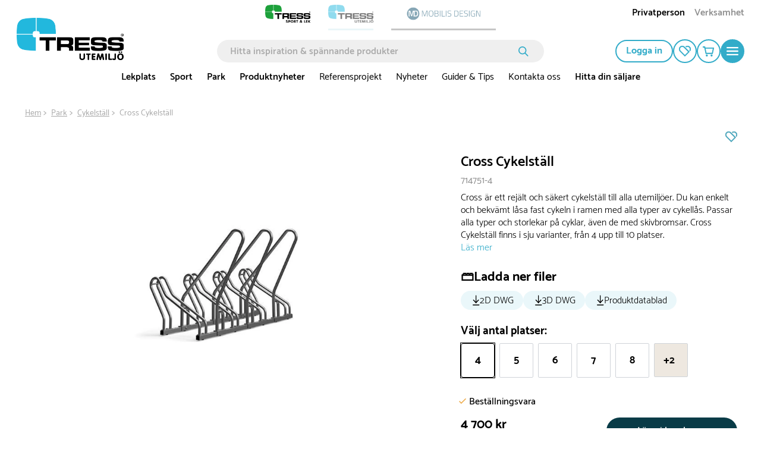

--- FILE ---
content_type: text/html; charset=utf-8
request_url: https://www.tressutemiljo.se/cross-cykelstall-714751-4
body_size: 56614
content:

<!DOCTYPE html>
<html lang="sv">
<head>
    <meta charset="utf-8">
    <meta name="viewport" content="width=device-width, initial-scale=1.0">
    <title>Cross Cykelställ 4 platser | Tress Utemiljö</title>
            <link rel="alternate" hreflang="da-DK" href="https://www.tressudemiljo.dk/cross-cykelstativ-714751-4" />
            <link rel="alternate" hreflang="sv-SE" href="https://www.tressutemiljo.se/cross-cykelstall-714751-4" />
            <link rel="alternate" hreflang="nb-NO" href="https://www.tressutemiljo.no/cross-sykkelstativ-714751-4" />
    <script type="application/ld+json">
        {
            "@context": "https://schema.org",
            "@graph": [
                {
                    "@type": "Organization",
                    "@id": "www.tressutemiljo.se#organization",
                    "name": "Tress Utemiljö",
                    "description": "",
                    "url": "www.tressutemiljo.se",
                    "sameAs": null,
                    "logo": {
                        "@type": "ImageObject",
                        "@id": "https://cdn.tress.com/media/f5ybiekw/tress_udemiljo_rgb_se.png",
                        "url": "https://cdn.tress.com/media/f5ybiekw/tress_udemiljo_rgb_se.png",
                        "width": 1343,
                        "height": 531,
                        "caption": "Tress Logo"
                    },
                    "contactPoint": {
                        "@type": "ContactPoint",
                        "email": "info@tress.com",
                        "telephone": ""
                    },
                    "address": {
                        "@type": "PostalAddress",
                        "streetAddress": "Järnvägsgatan 41",
                        "addressLocality": "Helsingborg",
                        "addressCountry": "Sweden",
                        "postalCode": "252 18"
                    },
                    "vatID": ""
                },
                {
                    "@type": "WebSite",
                    "@id": "www.tressutemiljo.se#website",
                    "url": "www.tressutemiljo.se",
                    "name": "Tress Utemiljö",
                    "publisher": {
                        "@id": "www.tressutemiljo.se#organization"
                    }
                },
                {
                    "@type": "WebPage",
                    "@id": "www.tressutemiljo.se/product-template",
                    "url": "www.tressutemiljo.se/product-template",
                    "name": "Cross Cykelställ 4 platser | Tress Utemiljö",
                    "description": "Cross är ett rejält och säkert cykelställ till alla utemiljöer. Du kan enkelt och bekvämt låsa fast cykeln i ramen med alla typer av cykellås. Passar alla typer och storlekar på cyklar, även de med skivbromsar. Cross Cykelställ finns i sju varianter, från 4 upp till 10 platser.",
                    "isPartOf": {
                        "@id": "www.tressutemiljo.se#website"
                    },
                    "inLanguage": "sv-SE"
                }
            ]
        }
    </script>


    <link rel="preload" as="style" href="https://cdn.tress.com/dist/css/fonts.css?v=14VhoCKJZtv9U4WzZP03a6AxIlPXSueqi2QuaHcPJhc">
    
        <link rel="preload" as="image" fetchpriority="high" href="https://tress.cdn-norce.tech/d644a0c4-e19f-4888-9de6-61eb9d018d9a?format=webp&amp;w=1920&amp;h=1440">
        <link rel="preload" as="image" fetchpriority="high" href="https://tress.cdn-norce.tech/dba796bf-9813-4e11-9e2c-f2ca3e514c68?format=webp">
        <link rel="preload" as="image" fetchpriority="high" href="https://tress.cdn-norce.tech/e50c36f6-1807-45b7-8dd2-1837b176e4d8?format=webp&amp;w=1920&amp;h=1440">

    <link rel="stylesheet" href="https://cdn.tress.com/dist/css/fonts.css?v=14VhoCKJZtv9U4WzZP03a6AxIlPXSueqi2QuaHcPJhc">
    <link rel="stylesheet" href="https://cdn.tress.com/dist/css/chunk-vendors.css?v=bFFfNAh2KfT3B2xJFEMkjDMOHl4EGgc2esiRHCFxd4w">
    <link rel="stylesheet" href="https://cdn.tress.com/dist/css/chunk-common.css?v=2pZpP23jVGMwMlwyfAw4ACcD8bjR5zRtkaWgfXrPBts">
    <link rel="stylesheet" href="https://cdn.tress.com/dist/css/blue.css?v=OH2554dtl5ICVqI5hXOVTr8GMcAzVcYp4iqOqpvwpIY">
    <!-- CookieInformation -->
<script>
window.dataLayer = window.dataLayer || [];
function gtag(){ dataLayer.push(arguments); }
gtag('consent', 'default', {
'ad_storage': 'denied',
'ad_user_data': 'denied',
'ad_personalization': 'denied',
'analytics_storage': 'denied',
'wait_for_update': 500
});
gtag('set', 'ads_data_redaction', true);
</script>
<script id="CookieConsent" src="https://policy.app.cookieinformation.com/uc.js" data-gcm-version="2.0" data-culture="SV" type="text/javascript"></script>
<!-- End CookieInformation -->

<!-- Google Tag Manager -->
<script>(function(w,d,s,l,i){w[l]=w[l]||[];w[l].push({'gtm.start':new Date().getTime(),event:'gtm.js'});var f=d.getElementsByTagName(s)[0],j=d.createElement(s),dl=l!='dataLayer'?'&l='+l:'';j.async=true;j.src='https://ssgtm.tressutemiljo.se/sprkrgiq.js?id='+i+dl;f.parentNode.insertBefore(j,f);})(window,document,'script','dataLayer','GTM-MS3FCRV');</script>
<!-- End Google Tag Manager -->

<!-- Hey Loyalty -->
<script type="text/javascript" language="javascript"> var hlt; var BiTrackingLoaded = function (BiTracking) {hlt = BiTracking; BiTracking.initialize('7F0DQb7NgIbY00G2', 45, '10479');} </script>
<script> (function (d, t) {var g = d.createElement(t), s = d.getElementsByTagName(t)[0]; h = "https:" == document.location.protocol ? "https://" : "http://"; g.src = h + 'bi.heyloyalty.com/hlbi.js'; s.parentNode.insertBefore(g, s);}(document, 'script')); </script>
<!-- End Hey Loyalty -->
    <script defer="defer" src="https://cdn.tress.com/dist/js/chunk-vendors.js?v=Gb9RLhnwK_h6O9SxvShGtFmP8hmUbpDF-69Y40afj7g"></script>
    <script defer="defer" src="https://cdn.tress.com/dist/js/chunk-common.js?v=9FgFn8G3RLe4E1KS3tdvJAiHt0bnrw9h6FAONuJBvys"></script>
    <script defer="defer" src="https://cdn.tress.com/dist/js/blue.js?v=HejRfAvn0JuAwZjfPdjbkOeO1tMHl_dFE1unXQljo94"></script>
    
    <meta name="format-detection" content="telephone=no">
        <meta name="description" content="Cross är ett rejält och säkert cykelställ till alla utemiljöer. Du kan enkelt och bekvämt låsa fast cykeln i ramen med alla typer av cykellås. Passar alla typer och storlekar på cyklar, även de med skivbromsar. Cross Cykelställ finns i sju varianter, från 4 upp till 10 platser.">
    <link rel="canonical" href="https://www.tressutemiljo.se/cross-cykelstall-714751-4">
    <link rel="icon" type="image/x-icon" href="https://cdn.tress.com/media/0i5dopie/tress_udemiljo_favicon_16x16_icon.ico">
    <link rel="shortcut icon" type="image/x-icon" href="https://cdn.tress.com/media/0i5dopie/tress_udemiljo_favicon_16x16_icon.ico">
    <meta property="og:title" content="Cross Cykelst&#xE4;ll">
    <meta property="og:type" content="og:product">
    <meta property="og:url" content="https://www.tressutemiljo.se/cross-cykelstall-714751-4">
        <meta property="og:description" content="Cross &#xE4;r ett rej&#xE4;lt och s&#xE4;kert cykelst&#xE4;ll till alla utemilj&#xF6;er. Du kan enkelt och bekv&#xE4;mt l&#xE5;sa fast cykeln i ramen med alla typer av cykell&#xE5;s. Passar alla typer och storlekar p&#xE5; cyklar, &#xE4;ven de med skivbromsar. Cross Cykelst&#xE4;ll finns i sju varianter, fr&#xE5;n 4 upp till 10 platser.">
    <meta property="og:locale" content="sv_SE">
        <meta property="og:locale:alternate" content="nb_NO">
        <meta property="og:locale:alternate" content="da_DK">
        <meta property="og:image" content="https://tress.cdn-norce.tech/d644a0c4-e19f-4888-9de6-61eb9d018d9a?format=webp">
    <meta property="og:site_name" content="Tress Utemilj&#xF6;">
    
    <meta property="product:price:amount" content="4&#xA0;700">
    <meta property="product:price:currency" content="SEK">

</head>
<body>
    <!-- Google Tag Manager (noscript) -->
<noscript><iframe src="https://ssgtm.tressutemiljo.se/ns.html?id=GTM-MS3FCRV" height="0" width="0" style="display:none;visibility:hidden"></iframe></noscript>
<!-- End Google Tag Manager (noscript) -->

<script> (function(){ var s = document.createElement('script'); var h = document.querySelector('head') || document.body; s.src = 'https://acsbapp.com/apps/app/dist/js/app.js'; s.async = true; s.onload = function(){ acsbJS.init(); }; h.appendChild(s); })(); </script>
    <div id="app" data-culture="sv-SE">
        
<header id="header" class="header">
    <tress-header-wrapper v-slot="{ isSm, isLg, onShowMegaMenuMouseEnter, onShowMegaMenuMouseLeave, isScrolled, onHamburgerMenuClick, isHamburgerMegaMenuOpen, showCategory, onCategoryClick, onBackClick, onAboutClick, onBackAboutClick, showAccordion, onOpenAccordion, maxAccordionHeight, showAbout, showMegaMenu, hasLoaded, cartItems, onSearchFieldOpenClick, isSearchFieldOpen2, onSearchFieldClose, scrolledTimeOut, onCartPopUpOpenClick, isCartPopUpOpen, onCartPopUpCloseClick, hasFavorites, hiddenFooter, isCartModalOpen, closeCartModal }">
        <tress-search-wrapper v-slot="{ onEnter, isPopupOpen, onSearchClick, onCloseClick, searchResults, onFocus, onInput, searchModel, onColdCloseClick }" @close="onSearchFieldClose" :scrolled-time-out="scrolledTimeOut" search-page-url="/sok" initial-search-query="">
            <div class="content-padding" :class="{ 'content-padding--bottom': isScrolled }">

<div v-if="!isLg" class="menu-mobile-padding header__buttons-container align-items-center d-lg-none">
            <a href="https://www.tress.com/se" style="--theme-colors-quinary:#d2eddb; border-bottom-color:#d2eddb" class="top-links__link top-links__link--image">
                    <img src="https://cdn.tress.com/media/ncynd2w3/tress_sportoglek_rgb_se.png?height=52&amp;rnd=133389129953330000?noformat=1" alt="Sport &amp; Lek" width="1343" height="531">
            </a>
            <a href="/" style="--theme-colors-quinary:#d6eef4; border-bottom-color:#d6eef4" class="top-links__link top-links__link--active top-links__link--image">
                    <img src="https://cdn.tress.com/media/f5ybiekw/tress_udemiljo_rgb_se.png?height=52&amp;rnd=133389129956630000?noformat=1" alt="Utemilj&#xF6;" width="1343" height="531">
            </a>
    <nav class="align-items-end button-actions">
        <div class="row align-items-center justify-content-end gx-0" :class="{ 'gx-2': isScrolled, 'gx-0': !isScrolled }">
            <div class="col col-auto" v-pre>
                <a class="button button--icon button--no-border header__button d-block my-pages-button-scroll" type="button" rel="nofollow" href="/logga-in?returnUrl=%2Fcross-cykelstall-714751-4">
<svg v-pre class="icon-user" xmlns="http://www.w3.org/2000/svg" viewBox="0 0 14.7 16.7">
    <circle class="cls-1" cx="7.35" cy="4.35" r="3.5" />
    <path class="cls-1" d="M7.35,9.85a6.27,6.27,0,0,0-6.5,6h13A6.27,6.27,0,0,0,7.35,9.85Z" />
</svg>                </a>
            </div>
            <div v-if="isSm" class="col col-auto">
                <a href="/mina-sidor/favoriter" class="button button--icon button--no-border header__button" rel="nofollow" type="button">
<svg
    xmlns="http://www.w3.org/2000/svg"
    viewBox="0 0 22 20"
    fill="none"
    class="icon-favorite"
    :class="{ 'icon-favorite--filled': isFilled }"
    :is-filled="hasFavorites"
>
    <path
        d="M11 20.0001L1.78477 10.6124C0.628311 9.43426 0 7.87582 0 6.21534C0 4.55485 0.637417 2.99641 1.78477 1.8183C4.17053 -0.602846 8.04056 -0.602846 10.4172 1.8183L19.6324 11.2061L11 20.0001V20.0001ZM6.10099 1.85541C5.00828 1.85541 3.90646 2.28213 3.06871 3.13556C2.25828 3.96116 1.81209 5.05578 1.81209 6.22461C1.81209 7.39344 2.25828 8.48806 3.06871 9.31367L10.9909 17.3842L17.0464 11.2153L9.13328 3.12628C8.29553 2.27285 7.20281 1.84613 6.10099 1.84613V1.85541Z"
        class="icon-favorite__border"
    />
    <path
        d="M13.3842 2.69944C15.0597 1.4564 17.4181 1.58627 18.9297 3.12616C19.7401 3.95176 20.1863 5.04638 20.1863 6.21521C20.1863 7.15213 19.8858 8.0334 19.3486 8.77551L20.6598 10.1113C21.534 9.00742 22.0075 7.65306 22.0075 6.21521C22.0075 4.55473 21.3701 2.99629 20.2228 1.81818C18.0009 -0.445269 14.4769 -0.593692 12.082 1.37291L13.3933 2.70872L13.3842 2.69944Z"
        class="icon-favorite__border"
    />
    <path
        d="M11 20.0001L1.78477 10.6124C0.628311 9.43426 0 7.87582 0 6.21534C0 4.55485 0.637417 2.99641 1.78477 1.8183C4.17053 -0.602846 8.04056 -0.602846 10.4172 1.8183L19.6324 11.2061L11 20.0001V20.0001Z"
        class="icon-favorite__filled"
    />
    <path
        d="M12.0742 1.37291C14.4691 -0.593692 17.9931 -0.445269 20.2149 1.81818C21.3714 2.99629 21.9997 4.55473 21.9997 6.21521C21.9997 7.65306 21.5262 9.00742 20.652 10.1113L12.0742 1.37291Z"
        class="icon-favorite__filled"
    />
</svg>                </a>
            </div>
            <div class="col col-auto">
                <button class="button button--icon button--no-border header__button header__cart" :class="{ 'button--icon-cart': isScrolled }" type="button" @click="onCartPopUpOpenClick">
                    <span v-cloak v-if="cartItems > 0" v-text="cartItems"></span>
<svg v-pre class="icon-cart" xmlns="http://www.w3.org/2000/svg" viewBox="0 0 21.36 18.09">
    <path class="cls-1" d="M18.36,12.52H7L5,3H20.36Z" />
    <path class="cls-1" d="M1,1H4.6L5,3" />
    <path class="icon-cart__wheels" d="M8.37,18.09a1.84,1.84,0,1,0-1.84-1.84A1.84,1.84,0,0,0,8.37,18.09Z" />
    <path class="icon-cart__wheels" d="M16.9,18.09a1.84,1.84,0,1,0-1.84-1.84A1.84,1.84,0,0,0,16.9,18.09Z" />
</svg>                </button>
                <tress-cart-pop-up :is-cart-pop-up-open="isCartPopUpOpen" @close="onCartPopUpCloseClick" check-out-page-url="/kassa"></tress-cart-pop-up>
            </div>
            <div v-cloak class="col col-auto" v-if="isScrolled && !isSearchFieldOpen2">
                <button class="button button--icon button--no-border header__button" type="button" @click="onSearchFieldOpenClick">
                    <icon-search></icon-search>
                </button>
            </div>
            <div class="col col-auto">
                <button class="button button--round button--icon button--filled header__button header__button--filled hamburger-menu__hamburger-menu-button" :class="{'hamburger-menu__hamburger-menu-button--scrolled':isScrolled}" type="button" @click="onHamburgerMenuClick">
<svg v-pre class="icon-hamburger-menu" xmlns="http://www.w3.org/2000/svg" viewBox="0 0 18 12">
    <path class="cls-1" d="M1,0H17a1,1,0,0,1,1,1h0a1,1,0,0,1-1,1H1A1,1,0,0,1,0,1H0A1,1,0,0,1,1,0Z" />
    <path class="cls-1" d="M1,5H17a1,1,0,0,1,1,1h0a1,1,0,0,1-1,1H1A1,1,0,0,1,0,6H0A1,1,0,0,1,1,5Z" />
    <path class="cls-1" d="M1,10H17a1,1,0,0,1,1,1h0a1,1,0,0,1-1,1H1a1,1,0,0,1-1-1H0A1,1,0,0,1,1,10Z" />
</svg>                </button>
            </div>
        </div>
    </nav>
</div>

<div class="d-lg-none is-scrolled menu-mobile-padding menu-mobile-padding--search" :class="{ 'is-scrolled--hide': isScrolled && !isSearchFieldOpen2, 'is-scrolled--search gx-1': isSearchFieldOpen2}">
      <div class="search-input" v-if="!hasLoaded">
        <form class="search-input__form" v-pre>
            <input class="search-input__input" placeholder="Hitta inspiration &amp; sp&#xE4;nnande produkter">
              <button class="search-input__button">
<svg v-pre class="icon-search search-input__icon" width="17" height="17" viewBox="0 0 17 17" fill="none" xmlns="http://www.w3.org/2000/svg">
    <circle cx="6.72916" cy="6.72916" r="5.87916" stroke-width="1.7"/>
    <line x1="11.473" y1="11.6167" x2="15.6542" y2="15.7979" stroke-width="1.7" stroke-linecap="round"/>
</svg>              </button>
        </form>
      </div>
    <tress-search-input @enter="onEnter" :model-value="searchModel" @update:model-value="onInput" :on-submit="onSearchClick" :is-popup-open="isPopupOpen" :on-close-click="onColdCloseClick" @focus="onFocus"></tress-search-input>
    <tress-search-popup search-page-url="/sok" :search-term="searchModel" v-show="!isHamburgerMegaMenuOpen && isPopupOpen" :search-results="searchResults" @close="onCloseClick" :is-popup-open="isPopupOpen" :class="{ 't-search-popup--scrolled': isScrolled && isPopupOpen}"></tress-search-popup>
</div>

<nav v-cloak class="container-fluid g-3 hamburger-mobile d-lg-none" v-if="!isLg && isHamburgerMegaMenuOpen">
    <div class="row g-0 hamburger-mobile__content" :class="{'hamburger-mobile__content--with-footer': !hiddenFooter}">
        <div class="col col-12">
            <div class="row g-3 justify-content-between hamburger-mobile__top-container">
                <div class="col col-auto" v-pre>
                    <a href="/">
                        <img src="https://cdn.tress.com/media/k0ohj4xz/tress_utemiljo_negativ_se.png?noformat=1" height="531" width="1334" class="hamburger-mobile__logo" alt="TRESS Udemiljo RGB SE">
                    </a>
                </div>
                <div class="col col-auto">
                    <button class="button button--icon button--filled close-button" type="button" @click="onHamburgerMenuClick">
                        <icon-close class="close-button__icon"></icon-close>
                    </button>
                </div>
            </div>
            <div class="hamburger-mobile__search">
                <tress-search-input @enter="onEnter" :model-value="searchModel" @update:model-value="onInput" :on-submit="onSearchClick" :is-popup-open="isPopupOpen" :on-close-click="onColdCloseClick" @focus="onFocus" class="search-input--hamburger"></tress-search-input>
                <tress-search-popup search-page-url="/sok" :search-term="searchModel" v-show="isPopupOpen" :search-results="searchResults" class="t-search-popup--hamburger" @close="onCloseClick" :is-popup-open="isPopupOpen" :class="{ 't-search-popup--scrolled': isScrolled && isPopupOpen}"></tress-search-popup>
            </div>
            <div class="row g-0">
                <div class="col col-12">
                    <ul class="hamburger-mobile__categories">
                            <li class="hamburger-mobile__category">
                                <div class="hamburger-mobile__header">
                                    <a href="/lekplats" target="">
                                        Lekplats
                                    </a>
                                    <icon-arrow-right @click="onCategoryClick('Lekplats')"></icon-arrow-right>
                                </div>
                            </li>
                            <li class="hamburger-mobile__category">
                                <div class="hamburger-mobile__header">
                                    <a href="/sport" target="">
                                        Sport
                                    </a>
                                    <icon-arrow-right @click="onCategoryClick('Sport')"></icon-arrow-right>
                                </div>
                            </li>
                            <li class="hamburger-mobile__category">
                                <div class="hamburger-mobile__header">
                                    <a href="/park" target="">
                                        Park
                                    </a>
                                    <icon-arrow-right @click="onCategoryClick('Park')"></icon-arrow-right>
                                </div>
                            </li>
                            <li class="hamburger-mobile__category">
                                <div class="hamburger-mobile__header">
                                    <a href="/produktnyheter-utemiljo" target="">
                                        Produktnyheter
                                    </a>
                                    <icon-arrow-right @click="onCategoryClick('Produktnyheter')"></icon-arrow-right>
                                </div>
                            </li>
                            <li class="hamburger-mobile__category">
                                <div class="hamburger-mobile__header">
                                    <a href="/referensprojekt" target="">
                                        Referensprojekt
                                    </a>
                                    <icon-arrow-right @click="onCategoryClick('Referensprojekt')"></icon-arrow-right>
                                </div>
                            </li>
                            <li class="hamburger-mobile__category">
                                <div class="hamburger-mobile__header">
                                    <a href="/nyheter" target="">
                                        Nyheter
                                    </a>
                                    <icon-arrow-right @click="onCategoryClick('Nyheter')"></icon-arrow-right>
                                </div>
                            </li>
                            <li class="hamburger-mobile__category">
                                <div class="hamburger-mobile__header">
                                    <a href="/guider-tips" target="">
                                        Guider &amp; Tips
                                    </a>
                                    <icon-arrow-right @click="onCategoryClick('Guider &amp; Tips')"></icon-arrow-right>
                                </div>
                            </li>
                            <li class="hamburger-mobile__category">
                                <div class="hamburger-mobile__header">
                                    <a href="/om-oss/kontakta-oss" target="">
                                        Kontakta oss
                                    </a>
                                    <icon-arrow-right @click="onCategoryClick('Kontakta oss')"></icon-arrow-right>
                                </div>
                            </li>
                            <li class="hamburger-mobile__category">
                                <div class="hamburger-mobile__header">
                                    <a href="/hitta-din-saljare" target="">
                                        Hitta din s&#xE4;ljare
                                    </a>
                                    <icon-arrow-right @click="onCategoryClick('Hitta din s&#xE4;ljare')"></icon-arrow-right>
                                </div>
                            </li>
                    </ul>
                </div>
                <div class="col col-12 hamburger-mobile__tile-image-and-content hamburger-mobile__tile-image-and-content--has-brands">

    <div class="container-fluid g-0 tile image-and-content-tile hamburger-menu-mobile-second-screen__tile-image-and-content tile-upper-lower" style="background:#004351" v-pre>
        <div class="tile-upper-lower__upper">

    <div class="responsive-picture  image-and-content-tile__image"  >
        <picture v-pre>
            <source srcset="https://cdn.tress.com/media/drwi5qv5/foerskola_lindesberg7.jpg?width=310&amp;height=200&amp;rnd=133129079600030000" media="(min-width:992px)">
                <source srcset="https://cdn.tress.com/media/drwi5qv5/foerskola_lindesberg7.jpg?width=943&amp;height=150&amp;rnd=133129079600030000" media="(min-width:576px)">
                <source srcset="https://cdn.tress.com/media/drwi5qv5/foerskola_lindesberg7.jpg?width=1035&amp;height=450&amp;rnd=133129079600030000">
            <img src="https://cdn.tress.com/media/drwi5qv5/foerskola_lindesberg7.jpg?width=310&amp;height=200&amp;rnd=133129079600030000" class="responsive-picture__image" >
        </picture>
    </div>
        </div>
        <div class="tile-upper-lower__lower">
            <p class="image-and-content-tile__header" style="color:#">H&#xE4;mta inspiration fr&#xE5;n v&#xE5;ra referensprojekt. </p>
            <p class="image-and-content-tile__content" style="color:#"></p>
            <div class="container-fluid image-and-content-tile__button-container image-and-content-tile__button-container--header-tile">
                <a href="https://www.tress.com/se/referensprojekt" target="" class="image-and-content-tile__button button button--icon button--round button--filled">
<svg
    class="icon-arrow-right "
    width="19"
    height="15"
    viewBox="0 0 19 15"
    fill="none"
    xmlns="http://www.w3.org/2000/svg"
>
    <path d="M10.1457 1.00003L17 7.26967L10.1457 13.5393" stroke-miterlimit="10" stroke-linecap="round" />
    <path d="M16.0795 7.37033L1 7.37033" stroke-miterlimit="10" stroke-linecap="round" />
</svg>                </a>
            </div>
        </div>
    </div>
                </div>
                <div class="col col-12">
                    <div class="tile links-tile hamburger-mobile__prioritised-links-container">
                        <ul class="links-tile__links-container" v-pre>
                                <li class="links-tile__link-item">
                                    <a href="/hitta-din-saljare" target="" class="nav links-tile__link">
                                        Hitta din s&#xE4;ljare
                                    </a>
                                </li>
                                <li class="links-tile__link-item">
                                    <a href="/om-oss/kontakta-oss" target="" class="nav links-tile__link">
                                        Kontakta oss
                                    </a>
                                </li>
                                <li class="links-tile__link-item">
                                    <a href="/referensprojekt" target="" class="nav links-tile__link">
                                        Referensprojekt
                                    </a>
                                </li>
                        </ul>
                        <div class="hamburger-mobile__prioritised-links-container__footer">
                            <p class="links-tile__show-all-text" @click="onClick"> Visa allt om Tress</p>
                            <button class="button button--icon button-round button--filled" type="button" @click="onAboutClick">
                                <icon-arrow-right></icon-arrow-right>
                            </button>
                        </div>
                    </div>
                    <div class="hamburger-menu-mobile-second-screen" :class="{ 'hamburger-menu-mobile-second-screen--show': showAbout}">
                        <div class="container-fluid g-0">
                            <div class="row g-0 justify-content-between hamburger-menu-mobile-second-screen__top-nav-container">
                                <div class="col col-auto">
                                    <button class="button button--no-border button--icon p-0 hamburger-menu-mobile-second-screen__back-button" type="button" @click="onBackAboutClick">
                                        <icon-arrow-left class="hamburger-menu-mobile-second-screen__icon-arrow-left"></icon-arrow-left>
                                    </button>
                                </div>
                                <div class="col col-auto">
                                    <tress-close-button @click="onHamburgerMenuClick"></tress-close-button>
                                </div>
                            </div>
                            <div class="row g-0 align-items-center justify-content-between" v-pre>
                                    <div class="col col-auto hamburger-menu-mobile-second-screen__header">
                                        Alla v&#xE5;ra lekplatser!
                                    </div>
                                    <div class="col col-auto">
                                        <div class="row g-2 align-items-center hamburger-menu-mobile-second-screen__show-all">
                                            <div class="col col-auto">
                                                <a class="d-block hamburger-menu-mobile-second-screen__show-all-text" href="/lekplats" target="">
                                                    Visa allt
                                                </a>
                                            </div>
                                            <div class="col col-auto">
                                                <a href="/lekplats" target="" class="button hamburger-menu-mobile-second-screen__show-all-button button--icon button--round button--filled">
<svg
    class="icon-arrow-right "
    width="19"
    height="15"
    viewBox="0 0 19 15"
    fill="none"
    xmlns="http://www.w3.org/2000/svg"
>
    <path d="M10.1457 1.00003L17 7.26967L10.1457 13.5393" stroke-miterlimit="10" stroke-linecap="round" />
    <path d="M16.0795 7.37033L1 7.37033" stroke-miterlimit="10" stroke-linecap="round" />
</svg>                                                </a>
                                            </div>
                                        </div>
                                    </div>
                            </div>
                            <div class="selected__container" v-pre>
                                <p class="selected__header">Utvalda:</p>
                                <ul class="selected__container-item">
                                        <li class="selected__item">
                                            <a href="/hitta-din-saljare" target="" class="selected__item-header">
                                                Hitta din s&#xE4;ljare
                                            </a>
                                        </li>
                                        <li class="selected__item">
                                            <a href="/om-oss/kontakta-oss" target="" class="selected__item-header">
                                                Kontakta oss
                                            </a>
                                        </li>
                                        <li class="selected__item">
                                            <a href="/referensprojekt" target="" class="selected__item-header">
                                                Referensprojekt
                                            </a>
                                        </li>
                                </ul>
                            </div>
                                <div class="accordion-with-icon-or-single accordion-with-icon-or-single__single-link accordion accordion-with-icon" data-group-id="98da0580-4fa3-4b1d-b906-d67ebe83a446" :class="{'hamburger-menu-mobile-second-screen__no-border':0 == 9 - 1,}">
                                        <a href="/om-oss" target="" v-pre>
                                            Om oss
                                        </a>
                                </div>
                                <div class="accordion-with-icon-or-single accordion-with-icon-or-single__single-link accordion accordion-with-icon" data-group-id="98da0580-4fa3-4b1d-b906-d67ebe83a446" :class="{'hamburger-menu-mobile-second-screen__no-border':1 == 9 - 1,}">
                                        <div class="accordion-with-icon__header-container">
                                            <div class="accordion-with-icon__header-container__label-container">
                                                <a href="/kopvillkor" class="accordion-with-icon__header">
                                                    K&#xF6;pvillkor
                                                </a>
                                            </div>
                                            <icon-chevron-down class="accordion__icon" :class="{'accordion__icon--open':showAccordion=='52e01ab2-5326-4530-ab39-acd69f2d5d9b'}" @click="onOpenAccordion($event, '52e01ab2-5326-4530-ab39-acd69f2d5d9b')"> </icon-chevron-down>
                                        </div>
                                        <div :style="{height: showAccordion == '52e01ab2-5326-4530-ab39-acd69f2d5d9b' ? maxAccordionHeight+'px' : 0}" class="col col-12 accordion__content">
                                            <ul class="accordion-with-icon__item-container" v-pre>
                                                    <li class="accordion-with-icon__item">
                                                        <a href="/kopvillkor/leverans" target="_self">
                                                            Leverans
                                                        </a>
                                                    </li>
                                                    <li class="accordion-with-icon__item">
                                                        <a href="/kopvillkor/retur-reklamation-angerratt" target="_self">
                                                            Retur, reklamation &amp; &#xE5;ngerr&#xE4;tt
                                                        </a>
                                                    </li>
                                                    <li class="accordion-with-icon__item">
                                                        <a href="/kopvillkor/betalning" target="_self">
                                                            Betalning
                                                        </a>
                                                    </li>
                                            </ul>
                                        </div>
                                </div>
                                <div class="accordion-with-icon-or-single accordion-with-icon-or-single__single-link accordion accordion-with-icon" data-group-id="98da0580-4fa3-4b1d-b906-d67ebe83a446" :class="{'hamburger-menu-mobile-second-screen__no-border':2 == 9 - 1,}">
                                        <a href="/hitta-din-saljare" target="" v-pre>
                                            Hitta din s&#xE4;ljare
                                        </a>
                                </div>
                                <div class="accordion-with-icon-or-single accordion-with-icon-or-single__single-link accordion accordion-with-icon" data-group-id="98da0580-4fa3-4b1d-b906-d67ebe83a446" :class="{'hamburger-menu-mobile-second-screen__no-border':3 == 9 - 1,}">
                                        <a href="/mot-vart-team" target="" v-pre>
                                            M&#xF6;t v&#xE5;rt team
                                        </a>
                                </div>
                                <div class="accordion-with-icon-or-single accordion-with-icon-or-single__single-link accordion accordion-with-icon" data-group-id="98da0580-4fa3-4b1d-b906-d67ebe83a446" :class="{'hamburger-menu-mobile-second-screen__no-border':4 == 9 - 1,}">
                                        <a href="/referensprojekt" target="" v-pre>
                                            Referensprojekt
                                        </a>
                                </div>
                                <div class="accordion-with-icon-or-single accordion-with-icon-or-single__single-link accordion accordion-with-icon" data-group-id="98da0580-4fa3-4b1d-b906-d67ebe83a446" :class="{'hamburger-menu-mobile-second-screen__no-border':5 == 9 - 1,}">
                                        <a href="/guider-tips" target="" v-pre>
                                            Guider &amp; Tips
                                        </a>
                                </div>
                                <div class="accordion-with-icon-or-single accordion-with-icon-or-single__single-link accordion accordion-with-icon" data-group-id="98da0580-4fa3-4b1d-b906-d67ebe83a446" :class="{'hamburger-menu-mobile-second-screen__no-border':6 == 9 - 1,}">
                                        <a href="/om-oss/kataloger" target="" v-pre>
                                            Kataloger
                                        </a>
                                </div>
                                <div class="accordion-with-icon-or-single accordion-with-icon-or-single__single-link accordion accordion-with-icon" data-group-id="98da0580-4fa3-4b1d-b906-d67ebe83a446" :class="{'hamburger-menu-mobile-second-screen__no-border':7 == 9 - 1,}">
                                        <a href="/nyheter" target="" v-pre>
                                            Nyheter
                                        </a>
                                </div>
                                <div class="accordion-with-icon-or-single accordion-with-icon-or-single__single-link accordion accordion-with-icon" data-group-id="98da0580-4fa3-4b1d-b906-d67ebe83a446" :class="{'hamburger-menu-mobile-second-screen__no-border':8 == 9 - 1,}">
                                        <a href="/nyheter/svanenmarkta-lekplatsprodukter" target="" v-pre>
                                            Svanenm&#xE4;rkta lekplatsprodukter
                                        </a>
                                </div>
                            <div class="row g-0">
                                <div class="col col-12">
                                    
    <div class="container-fluid g-0 tile image-and-content-tile hamburger-menu-mobile-second-screen__tile-image-and-content tile-upper-lower" style="background:#004351" v-pre>
        <div class="tile-upper-lower__upper">

    <div class="responsive-picture  image-and-content-tile__image"  >
        <picture v-pre>
            <source srcset="https://cdn.tress.com/media/drwi5qv5/foerskola_lindesberg7.jpg?width=310&amp;height=200&amp;rnd=133129079600030000" media="(min-width:992px)">
                <source srcset="https://cdn.tress.com/media/drwi5qv5/foerskola_lindesberg7.jpg?width=943&amp;height=150&amp;rnd=133129079600030000" media="(min-width:576px)">
                <source srcset="https://cdn.tress.com/media/drwi5qv5/foerskola_lindesberg7.jpg?width=1035&amp;height=450&amp;rnd=133129079600030000">
            <img src="https://cdn.tress.com/media/drwi5qv5/foerskola_lindesberg7.jpg?width=310&amp;height=200&amp;rnd=133129079600030000" class="responsive-picture__image" >
        </picture>
    </div>
        </div>
        <div class="tile-upper-lower__lower">
            <p class="image-and-content-tile__header" style="color:#">H&#xE4;mta inspiration fr&#xE5;n v&#xE5;ra referensprojekt. </p>
            <p class="image-and-content-tile__content" style="color:#"></p>
            <div class="container-fluid image-and-content-tile__button-container image-and-content-tile__button-container--header-tile">
                <a href="https://www.tress.com/se/referensprojekt" target="" class="image-and-content-tile__button button button--icon button--round button--filled">
<svg
    class="icon-arrow-right "
    width="19"
    height="15"
    viewBox="0 0 19 15"
    fill="none"
    xmlns="http://www.w3.org/2000/svg"
>
    <path d="M10.1457 1.00003L17 7.26967L10.1457 13.5393" stroke-miterlimit="10" stroke-linecap="round" />
    <path d="M16.0795 7.37033L1 7.37033" stroke-miterlimit="10" stroke-linecap="round" />
</svg>                </a>
            </div>
        </div>
    </div>

                                </div>
                            </div>
                        </div>
                    </div>
                </div>
            </div>
        </div>
    </div>
    <div class="row hamburger-mobile__footer" :class="{'d-none': hiddenFooter}">
        <div class="container-fluid g-0">
            <div class="row align-items-center justify-content-between hamburger-mobile__footer-top-container g-0">
                <div class="col col-auto">
                    <div class="top-link-customer-type">
                        



<a class="button top-link-customer-type__link top-link-customer-type__link--active" href="/umbraco/surface/customer/Switch?type=private&amp;culture=sv-SE&amp;redirectUrl=%2Fcross-cykelstall-714751-4" rel="nofollow">Privatperson</a><a class="button top-link-customer-type__link" href="/umbraco/surface/customer/Switch?type=business&amp;culture=sv-SE&amp;redirectUrl=%2Fcross-cykelstall-714751-4" rel="nofollow">Verksamhet</a>
                    </div>
                </div>
                <div class="col col-auto" v-pre>
                        <a class="button button-text button-link my-pages-button hamburger-mobile__login-button" type="button" rel="nofollow" href="/logga-in?returnUrl=%2Fcross-cykelstall-714751-4">
                            Logga in
                        </a>
                </div>
            </div>
            <div v-pre>
                <div class="top-links">
                        <a href="https://www.tress.com/se" style="--theme-colors-quinary:#d2eddb; border-bottom-color:#d2eddb" class="top-links__link top-links__link--image">
                                <img src="https://cdn.tress.com/media/ncynd2w3/tress_sportoglek_rgb_se.png?height=52&amp;rnd=133389129953330000?noformat=1" alt="Sport &amp; Lek" width="1343" height="531">
                        </a>
                        <a href="/" style="--theme-colors-quinary:#d6eef4; border-bottom-color:#d6eef4" class="top-links__link top-links__link--active top-links__link--image">
                                <img src="https://cdn.tress.com/media/f5ybiekw/tress_udemiljo_rgb_se.png?height=52&amp;rnd=133389129956630000?noformat=1" alt="Utemilj&#xF6;" width="1343" height="531">
                        </a>
                        <a href="/mobilis-design" target="" style="--theme-colors-quinary:#8e8e8e; border-bottom-color:#8e8e8e" class="top-links__link top-links__link--active top-links__link--image">
                                <img src="https://cdn.tress.com/media/jpkn1qqj/mobilisdesign-logo-blue-2.png?height=52&amp;rnd=133495313838370000?noformat=1" alt="Mobilis Design" width="1084" height="184">
                        </a>
                </div>
            </div>
        </div>
    </div>
</nav>
<div class="row g-0 d-none d-lg-flex align-items-center header__top content-max-width" v-if="isLg">
    <div class="col header-col-3" :class="{ 'header-col-3': !isScrolled, 'header-col-auto': isScrolled }">
            <a href="/">
                <img class="header-logo logo" height="531" width="1343" :class="{ 'header-logo--scroll': isScrolled }" src="https://cdn.tress.com/media/f5ybiekw/tress_udemiljo_rgb_se.png?noformat=1" alt="TRESS Udemiljo RGB SE">
            </a>
    </div>
    <div class="col">
        <div class="row g-0 align-items-start is-scrolled" :class="{ 'is-scrolled--hide': isScrolled }">
            <nav class="col top-links">
                    <a href="https://www.tress.com/se" style="--theme-colors-quinary:#d2eddb; border-bottom-color:#d2eddb" class="top-links__link top-links__link--image">
                            <img src="https://cdn.tress.com/media/ncynd2w3/tress_sportoglek_rgb_se.png?height=52&amp;rnd=133389129953330000?noformat=1" alt="Sport &amp; Lek" width="1343" height="531">
                    </a>
                    <a href="/" style="--theme-colors-quinary:#d6eef4; border-bottom-color:#d6eef4" class="top-links__link top-links__link--active top-links__link--image">
                            <img src="https://cdn.tress.com/media/f5ybiekw/tress_udemiljo_rgb_se.png?height=52&amp;rnd=133389129956630000?noformat=1" alt="Utemilj&#xF6;" width="1343" height="531">
                    </a>
                    <a href="/mobilis-design" target="" style="--theme-colors-quinary:#8e8e8e; border-bottom-color:#8e8e8e" class="top-links__link top-links__link--active top-links__link--image">
                            <img src="https://cdn.tress.com/media/jpkn1qqj/mobilisdesign-logo-blue-2.png?height=52&amp;rnd=133495313838370000?noformat=1" alt="Mobilis Design" width="1084" height="184">
                    </a>
            </nav>
            <div class="col col-4">
                <nav class="top-link-customer-type">
                    



<a class="button top-link-customer-type__link top-link-customer-type__link--active" href="/umbraco/surface/customer/Switch?type=private&amp;culture=sv-SE&amp;redirectUrl=%2Fcross-cykelstall-714751-4" rel="nofollow">Privatperson</a><a class="button top-link-customer-type__link" href="/umbraco/surface/customer/Switch?type=business&amp;culture=sv-SE&amp;redirectUrl=%2Fcross-cykelstall-714751-4" rel="nofollow">Verksamhet</a>
                </nav>
            </div>
        </div>
        <div class="row g-0 align-items-center justify-content-between">
            <div class="col col-6 col-lg search header-col-lg-8" :class="{ 'header-col-lg offset-lg-1': isScrolled, 'header-col-lg-8': !isScrolled }">
                <div class="is-scrolled" :class="{ 'is-scrolled--hide': isScrolled && !isSearchFieldOpen2, 'is-scrolled--search': isScrolled && isSearchFieldOpen2 }">
                      <div class="search-input" v-if="!hasLoaded">
                        <form class="search-input__form" v-pre>
                          <input class="search-input__input" placeholder="Hitta inspiration &amp; sp&#xE4;nnande produkter">
                          <button class="search-input__button">
<svg v-pre class="icon-search search-input__icon" width="17" height="17" viewBox="0 0 17 17" fill="none" xmlns="http://www.w3.org/2000/svg">
    <circle cx="6.72916" cy="6.72916" r="5.87916" stroke-width="1.7"/>
    <line x1="11.473" y1="11.6167" x2="15.6542" y2="15.7979" stroke-width="1.7" stroke-linecap="round"/>
</svg>                          </button>
                        </form>
                      </div>
                    <tress-search-input @enter="onEnter" :model-value="searchModel" @update:model-value="onInput" :on-submit="onSearchClick" :is-popup-open="isPopupOpen" :on-close-click="onColdCloseClick" @focus="onFocus"></tress-search-input>
                    <tress-search-popup search-page-url="/sok" v-show="isPopupOpen" :search-term="searchModel" :search-results="searchResults" @close="onCloseClick" :is-popup-open="isPopupOpen" :class="{ 't-search-popup--scrolled': isScrolled && isPopupOpen}"></tress-search-popup>
                </div>
                <div v-cloak class="is-scrolled" :class="{ 'is-scrolled--none': !isScrolled }">
                    <nav class="col categories categories--no-padding">
                            <div class="categories__category" :class="{'categories__category--active':showMegaMenu == 'Lekplats'}" @mouseover="onShowMegaMenuMouseEnter('Lekplats')" @mouseleave='onShowMegaMenuMouseLeave'>
                                <a href="/lekplats" target="" class="categories__category-link">
                                    Lekplats
                                </a>
                            </div>
                            <div class="categories__category" :class="{'categories__category--active':showMegaMenu == 'Sport'}" @mouseover="onShowMegaMenuMouseEnter('Sport')" @mouseleave='onShowMegaMenuMouseLeave'>
                                <a href="/sport" target="" class="categories__category-link">
                                    Sport
                                </a>
                            </div>
                            <div class="categories__category" :class="{'categories__category--active':showMegaMenu == 'Park'}" @mouseover="onShowMegaMenuMouseEnter('Park')" @mouseleave='onShowMegaMenuMouseLeave'>
                                <a href="/park" target="" class="categories__category-link">
                                    Park
                                </a>
                            </div>
                            <div class="categories__category" :class="{'categories__category--active':showMegaMenu == 'Produktnyheter'}" @mouseover="onShowMegaMenuMouseEnter('Produktnyheter')" @mouseleave='onShowMegaMenuMouseLeave'>
                                <a href="/produktnyheter-utemiljo" target="" class="categories__category-link">
                                    Produktnyheter
                                </a>
                            </div>
                            <div class="categories__category" :class="{'categories__category--active':showMegaMenu == 'Referensprojekt'}" >
                                <a href="/referensprojekt" target="" class="categories__category-link categories__category-link--content-link">
                                    Referensprojekt
                                </a>
                            </div>
                            <div class="categories__category" :class="{'categories__category--active':showMegaMenu == 'Nyheter'}" >
                                <a href="/nyheter" target="" class="categories__category-link categories__category-link--content-link">
                                    Nyheter
                                </a>
                            </div>
                            <div class="categories__category" :class="{'categories__category--active':showMegaMenu == 'Guider &amp; Tips'}" >
                                <a href="/guider-tips" target="" class="categories__category-link categories__category-link--content-link">
                                    Guider &amp; Tips
                                </a>
                            </div>
                            <div class="categories__category" :class="{'categories__category--active':showMegaMenu == 'Kontakta oss'}" >
                                <a href="/om-oss/kontakta-oss" target="" class="categories__category-link categories__category-link--content-link">
                                    Kontakta oss
                                </a>
                            </div>
                            <div class="categories__category" :class="{'categories__category--active':showMegaMenu == 'Hitta din s&#xE4;ljare'}" >
                                <a href="/hitta-din-saljare" target="" class="categories__category-link">
                                    Hitta din s&#xE4;ljare
                                </a>
                            </div>
                    </nav>
                </div>
            </div>
            <nav :class="{ 'col-4 col-lg-4': !isScrolled, 'col-lg-auto col-6': isScrolled }" class="col button-actions header__controls">
                <div v-cloak v-show="isScrolled && !isSearchFieldOpen2">
                    <button class="button icon-button" type="button" @click="onSearchFieldOpenClick" :class="{ 'button--no-border header__button--hover-scroll': isScrolled }">
                        <icon-search></icon-search>
                    </button>
                </div>
                <a v-cloak href="/logga-in?returnUrl=%2Fcross-cykelstall-714751-4" v-if="isScrolled" class="button icon-button my-pages-button-scroll" type="button" rel="nofollow" :class="{ 'button--no-border header__button--hover-scroll': isScrolled }">
                    <icon-user></icon-user>
                </a>
                    <a href="/logga-in?returnUrl=%2Fcross-cykelstall-714751-4" v-else rel="nofollow" class="button button-text button-link m-0">
                        Logga in
                    </a>
                <a href="/mina-sidor/favoriter" class="button icon-button" type="button" rel="nofollow" :class="{ 'button--no-border  header__button--hover-scroll2': isScrolled }">
<svg
    xmlns="http://www.w3.org/2000/svg"
    viewBox="0 0 22 20"
    fill="none"
    class="icon-favorite"
    :class="{ 'icon-favorite--filled': isFilled }"
    :is-filled="hasFavorites"
>
    <path
        d="M11 20.0001L1.78477 10.6124C0.628311 9.43426 0 7.87582 0 6.21534C0 4.55485 0.637417 2.99641 1.78477 1.8183C4.17053 -0.602846 8.04056 -0.602846 10.4172 1.8183L19.6324 11.2061L11 20.0001V20.0001ZM6.10099 1.85541C5.00828 1.85541 3.90646 2.28213 3.06871 3.13556C2.25828 3.96116 1.81209 5.05578 1.81209 6.22461C1.81209 7.39344 2.25828 8.48806 3.06871 9.31367L10.9909 17.3842L17.0464 11.2153L9.13328 3.12628C8.29553 2.27285 7.20281 1.84613 6.10099 1.84613V1.85541Z"
        class="icon-favorite__border"
    />
    <path
        d="M13.3842 2.69944C15.0597 1.4564 17.4181 1.58627 18.9297 3.12616C19.7401 3.95176 20.1863 5.04638 20.1863 6.21521C20.1863 7.15213 19.8858 8.0334 19.3486 8.77551L20.6598 10.1113C21.534 9.00742 22.0075 7.65306 22.0075 6.21521C22.0075 4.55473 21.3701 2.99629 20.2228 1.81818C18.0009 -0.445269 14.4769 -0.593692 12.082 1.37291L13.3933 2.70872L13.3842 2.69944Z"
        class="icon-favorite__border"
    />
    <path
        d="M11 20.0001L1.78477 10.6124C0.628311 9.43426 0 7.87582 0 6.21534C0 4.55485 0.637417 2.99641 1.78477 1.8183C4.17053 -0.602846 8.04056 -0.602846 10.4172 1.8183L19.6324 11.2061L11 20.0001V20.0001Z"
        class="icon-favorite__filled"
    />
    <path
        d="M12.0742 1.37291C14.4691 -0.593692 17.9931 -0.445269 20.2149 1.81818C21.3714 2.99629 21.9997 4.55473 21.9997 6.21521C21.9997 7.65306 21.5262 9.00742 20.652 10.1113L12.0742 1.37291Z"
        class="icon-favorite__filled"
    />
</svg>                </a>
                <div>
                    <button class="button icon-button icon-button--hover2 header__cart" type="button" @click="onCartPopUpOpenClick" :class="{ 'button--no-border header__button--hover-scroll': isScrolled }">
                        <span v-cloak v-if="cartItems > 0" v-text="cartItems"></span>
<svg v-pre class="icon-cart" xmlns="http://www.w3.org/2000/svg" viewBox="0 0 21.36 18.09">
    <path class="cls-1" d="M18.36,12.52H7L5,3H20.36Z" />
    <path class="cls-1" d="M1,1H4.6L5,3" />
    <path class="icon-cart__wheels" d="M8.37,18.09a1.84,1.84,0,1,0-1.84-1.84A1.84,1.84,0,0,0,8.37,18.09Z" />
    <path class="icon-cart__wheels" d="M16.9,18.09a1.84,1.84,0,1,0-1.84-1.84A1.84,1.84,0,0,0,16.9,18.09Z" />
</svg>                    </button>
                    <tress-cart-pop-up v-if="isCartPopUpOpen" :is-cart-pop-up-open="isCartPopUpOpen" @close="onCartPopUpCloseClick" check-out-page-url="/kassa"></tress-cart-pop-up>
                </div>
                <button class="button icon-button button--round button--icon button--filled hamburger-button icon-button--hover3" v-if="!hasLoaded">
<svg v-pre class="icon-hamburger-menu" xmlns="http://www.w3.org/2000/svg" viewBox="0 0 18 12">
    <path class="cls-1" d="M1,0H17a1,1,0,0,1,1,1h0a1,1,0,0,1-1,1H1A1,1,0,0,1,0,1H0A1,1,0,0,1,1,0Z" />
    <path class="cls-1" d="M1,5H17a1,1,0,0,1,1,1h0a1,1,0,0,1-1,1H1A1,1,0,0,1,0,6H0A1,1,0,0,1,1,5Z" />
    <path class="cls-1" d="M1,10H17a1,1,0,0,1,1,1h0a1,1,0,0,1-1,1H1a1,1,0,0,1-1-1H0A1,1,0,0,1,1,10Z" />
</svg>                </button>
                <tress-switch-button v-cloak :state="isHamburgerMegaMenuOpen" class="button--round button--icon button--filled hamburger-button icon-button--hover3" @click="onHamburgerMenuClick" :class="{ 'icon-button--2': isScrolled }">
                    <template #off>
                        <icon-hamburger-menu></icon-hamburger-menu>
                    </template>
                    <template #on>
                        <icon-close class="header__close-icon"></icon-close>
                    </template>
                </tress-switch-button>
            </nav>
        </div>
    </div>
    <nav class="g-0 is-scrolled categories" :class="{ 'is-scrolled--none': isScrolled }">
            <div class="categories__category" :class="{'categories__category--active':showMegaMenu == 'Lekplats'}" @mouseover="onShowMegaMenuMouseEnter('Lekplats')" @mouseleave='onShowMegaMenuMouseLeave'>
                <a href="/lekplats" target="" class="categories__category-link">
                    Lekplats
                </a>
            </div>
            <div class="categories__category" :class="{'categories__category--active':showMegaMenu == 'Sport'}" @mouseover="onShowMegaMenuMouseEnter('Sport')" @mouseleave='onShowMegaMenuMouseLeave'>
                <a href="/sport" target="" class="categories__category-link">
                    Sport
                </a>
            </div>
            <div class="categories__category" :class="{'categories__category--active':showMegaMenu == 'Park'}" @mouseover="onShowMegaMenuMouseEnter('Park')" @mouseleave='onShowMegaMenuMouseLeave'>
                <a href="/park" target="" class="categories__category-link">
                    Park
                </a>
            </div>
            <div class="categories__category" :class="{'categories__category--active':showMegaMenu == 'Produktnyheter'}" @mouseover="onShowMegaMenuMouseEnter('Produktnyheter')" @mouseleave='onShowMegaMenuMouseLeave'>
                <a href="/produktnyheter-utemiljo" target="" class="categories__category-link">
                    Produktnyheter
                </a>
            </div>
            <div class="categories__category" :class="{'categories__category--active':showMegaMenu == 'Referensprojekt'}" >
                <a href="/referensprojekt" target="" class="categories__category-link categories__category-link--content-link">
                    Referensprojekt
                </a>
            </div>
            <div class="categories__category" :class="{'categories__category--active':showMegaMenu == 'Nyheter'}" >
                <a href="/nyheter" target="" class="categories__category-link categories__category-link--content-link">
                    Nyheter
                </a>
            </div>
            <div class="categories__category" :class="{'categories__category--active':showMegaMenu == 'Guider &amp; Tips'}" >
                <a href="/guider-tips" target="" class="categories__category-link categories__category-link--content-link">
                    Guider &amp; Tips
                </a>
            </div>
            <div class="categories__category" :class="{'categories__category--active':showMegaMenu == 'Kontakta oss'}" >
                <a href="/om-oss/kontakta-oss" target="" class="categories__category-link categories__category-link--content-link">
                    Kontakta oss
                </a>
            </div>
            <div class="categories__category" :class="{'categories__category--active':showMegaMenu == 'Hitta din s&#xE4;ljare'}" >
                <a href="/hitta-din-saljare" target="" class="categories__category-link">
                    Hitta din s&#xE4;ljare
                </a>
            </div>
    </nav>
    <tress-modal :is-open="isCartModalOpen" class="tress-modal__cart-modal" @close="closeCartModal">
        <template #default>
            <div class="icon-close">
                <icon-close></icon-close>
            </div>
            <p class="tress-modal__text">Din varukorg har blivit uppdaterad sen ditt senaste bes&#xF6;k hos oss.</p>
            <tress-button class="button--default-denary" @click="closeCartModal">Ok</tress-button>
        </template>
    </tress-modal>
</div>
            </div>
            


<nav class="mega-menu-container" v-if="isLg" :class="{'mega-menu-container--show': isHamburgerMegaMenuOpen}" id="hamburger-about">
    <div class="mega-menu-container__container1" id="hamburger-about1">
        <div class="mega-menu-container__container">
            <div class="mega-menu-container__body mega-menu-sub-menu">

<div class="mega-menu-container__header" v-pre>
    <div class="mega-menu-container__selected-links">
        <p class="selected__header">Utvalda:</p>
        <ul class="selected__container-item">
                <li class="selected__item">
                    <a href="/hitta-din-saljare" target="" class="selected__item-header">
                        Hitta din s&#xE4;ljare
                    </a>
                </li>
                <li class="selected__item">
                    <a href="/om-oss/kontakta-oss" target="" class="selected__item-header">
                        Kontakta oss
                    </a>
                </li>
                <li class="selected__item">
                    <a href="/referensprojekt" target="" class="selected__item-header">
                        Referensprojekt
                    </a>
                </li>
        </ul>
    </div>
    <div class="mega-menu-container__show-all">
            <a href="/lekplats" target="" class="show-all__header">
                Visa allt
            </a>
            <a href="/lekplats" target="" class="show-all__header m-0 button button--round button--icon button--filled">
<svg
    class="icon-arrow-right show-all__icon"
    width="19"
    height="15"
    viewBox="0 0 19 15"
    fill="none"
    xmlns="http://www.w3.org/2000/svg"
>
    <path d="M10.1457 1.00003L17 7.26967L10.1457 13.5393" stroke-miterlimit="10" stroke-linecap="round" />
    <path d="M16.0795 7.37033L1 7.37033" stroke-miterlimit="10" stroke-linecap="round" />
</svg>            </a>
    </div>
</div>                <div class="mega-menu-bottom">
                    <div class="sub-categories">
                            <div class="accordion-with-icon-or-single accordion-with-icon-or-single__single-link accordion accordion-with-icon" data-group-id="98da0580-4fa3-4b1d-b906-d67ebe83a446" :class="{'hamburger-menu-mobile-second-screen__no-border':0 == 9 - 1}">
                                    <a href="/om-oss" target="">
                                        Om oss
                                    </a>
                            </div>
                            <div class="accordion-with-icon-or-single accordion-with-icon-or-single__single-link accordion accordion-with-icon" data-group-id="98da0580-4fa3-4b1d-b906-d67ebe83a446" :class="{'hamburger-menu-mobile-second-screen__no-border':1 == 9 - 1}">
                                    <div class="accordion-with-icon__header-container">
                                        <div class="accordion-with-icon__header-container__label-container" v-pre>
                                            <a href="/kopvillkor" class="accordion-with-icon__header">
                                                K&#xF6;pvillkor
                                            </a>
                                        </div>
                                        <icon-chevron-down class="accordion__icon" :class="{'accordion__icon--open':showAccordion=='9ee2ef6b-0ff3-463a-b305-d3ca963716ff'}" @click="onOpenAccordion($event, '9ee2ef6b-0ff3-463a-b305-d3ca963716ff')"> </icon-chevron-down>
                                    </div>
                                    <div :style="{height: showAccordion == '9ee2ef6b-0ff3-463a-b305-d3ca963716ff' ? maxAccordionHeight+'px' : 0}" class="col col-12 accordion__content">
                                        <ul class="accordion-with-icon__item-container" v-pre>
                                                <li class="accordion-with-icon__item">
                                                    <a href="/kopvillkor/leverans" target="_self">
                                                        Leverans
                                                    </a>
                                                </li>
                                                <li class="accordion-with-icon__item">
                                                    <a href="/kopvillkor/retur-reklamation-angerratt" target="_self">
                                                        Retur, reklamation &amp; &#xE5;ngerr&#xE4;tt
                                                    </a>
                                                </li>
                                                <li class="accordion-with-icon__item">
                                                    <a href="/kopvillkor/betalning" target="_self">
                                                        Betalning
                                                    </a>
                                                </li>
                                        </ul>
                                    </div>
                            </div>
                            <div class="accordion-with-icon-or-single accordion-with-icon-or-single__single-link accordion accordion-with-icon" data-group-id="98da0580-4fa3-4b1d-b906-d67ebe83a446" :class="{'hamburger-menu-mobile-second-screen__no-border':2 == 9 - 1}">
                                    <a href="/hitta-din-saljare" target="">
                                        Hitta din s&#xE4;ljare
                                    </a>
                            </div>
                    </div>
                    <div class="sub-categories">
                            <div class="accordion-with-icon-or-single accordion-with-icon-or-single__single-link accordion accordion-with-icon" data-group-id="98da0580-4fa3-4b1d-b906-d67ebe83a446" :class="{'hamburger-menu-mobile-second-screen__no-border':0 == 9 - 1}">
                                    <a href="/mot-vart-team" target="">
                                        M&#xF6;t v&#xE5;rt team
                                    </a>
                            </div>
                            <div class="accordion-with-icon-or-single accordion-with-icon-or-single__single-link accordion accordion-with-icon" data-group-id="98da0580-4fa3-4b1d-b906-d67ebe83a446" :class="{'hamburger-menu-mobile-second-screen__no-border':1 == 9 - 1}">
                                    <a href="/referensprojekt" target="">
                                        Referensprojekt
                                    </a>
                            </div>
                            <div class="accordion-with-icon-or-single accordion-with-icon-or-single__single-link accordion accordion-with-icon" data-group-id="98da0580-4fa3-4b1d-b906-d67ebe83a446" :class="{'hamburger-menu-mobile-second-screen__no-border':2 == 9 - 1}">
                                    <a href="/guider-tips" target="">
                                        Guider &amp; Tips
                                    </a>
                            </div>
                    </div>
                    <div class="sub-categories">
                            <div class="accordion-with-icon-or-single accordion-with-icon-or-single__single-link accordion accordion-with-icon" data-group-id="98da0580-4fa3-4b1d-b906-d67ebe83a446" :class="{'hamburger-menu-mobile-second-screen__no-border':0 == 9 - 1,}">
                                    <a href="/om-oss/kataloger" target="">
                                        Kataloger
                                    </a>
                            </div>
                            <div class="accordion-with-icon-or-single accordion-with-icon-or-single__single-link accordion accordion-with-icon" data-group-id="98da0580-4fa3-4b1d-b906-d67ebe83a446" :class="{'hamburger-menu-mobile-second-screen__no-border':1 == 9 - 1,}">
                                    <a href="/nyheter" target="">
                                        Nyheter
                                    </a>
                            </div>
                            <div class="accordion-with-icon-or-single accordion-with-icon-or-single__single-link accordion accordion-with-icon" data-group-id="98da0580-4fa3-4b1d-b906-d67ebe83a446" :class="{'hamburger-menu-mobile-second-screen__no-border':2 == 9 - 1,}">
                                    <a href="/nyheter/svanenmarkta-lekplatsprodukter" target="">
                                        Svanenm&#xE4;rkta lekplatsprodukter
                                    </a>
                            </div>
                    </div>
                    <div>

    <div class="container-fluid g-0 tile image-and-content-tile hamburger-menu-mobile-second-screen__tile-image-and-content tile-upper-lower" style="background:#004351" v-pre>
        <div class="tile-upper-lower__upper">

    <div class="responsive-picture  image-and-content-tile__image"  >
        <picture v-pre>
            <source srcset="https://cdn.tress.com/media/drwi5qv5/foerskola_lindesberg7.jpg?width=310&amp;height=200&amp;rnd=133129079600030000" media="(min-width:992px)">
                <source srcset="https://cdn.tress.com/media/drwi5qv5/foerskola_lindesberg7.jpg?width=943&amp;height=150&amp;rnd=133129079600030000" media="(min-width:576px)">
                <source srcset="https://cdn.tress.com/media/drwi5qv5/foerskola_lindesberg7.jpg?width=1035&amp;height=450&amp;rnd=133129079600030000">
            <img src="https://cdn.tress.com/media/drwi5qv5/foerskola_lindesberg7.jpg?width=310&amp;height=200&amp;rnd=133129079600030000" class="responsive-picture__image" >
        </picture>
    </div>
        </div>
        <div class="tile-upper-lower__lower">
            <p class="image-and-content-tile__header" style="color:#">H&#xE4;mta inspiration fr&#xE5;n v&#xE5;ra referensprojekt. </p>
            <p class="image-and-content-tile__content" style="color:#"></p>
            <div class="container-fluid image-and-content-tile__button-container image-and-content-tile__button-container--header-tile">
                <a href="https://www.tress.com/se/referensprojekt" target="" class="image-and-content-tile__button button button--icon button--round button--filled">
<svg
    class="icon-arrow-right "
    width="19"
    height="15"
    viewBox="0 0 19 15"
    fill="none"
    xmlns="http://www.w3.org/2000/svg"
>
    <path d="M10.1457 1.00003L17 7.26967L10.1457 13.5393" stroke-miterlimit="10" stroke-linecap="round" />
    <path d="M16.0795 7.37033L1 7.37033" stroke-miterlimit="10" stroke-linecap="round" />
</svg>                </a>
            </div>
        </div>
    </div>
                    </div>
                </div>
            </div>

<div class="mega-menu-container__footer" v-pre>
    <div class="mega-menu-container__footer__header">
        Upplev v&#xE5;ra universum
    </div>
    <div class="mega-menu-container__footer__logos">
            <a href="https://www.tress.com/se/">
                <img src="https://cdn.tress.com/media/wbdba04k/tress_sportoglek_negativ_se.png?noformat=1" class="hamburger-menu__footer-img" alt="https://www.tress.com/se/" width="1330" height="529">
            </a>
            <a href="https://www.tressutemiljo.se/">
                <img src="https://cdn.tress.com/media/k0ohj4xz/tress_utemiljo_negativ_se.png?noformat=1" class="hamburger-menu__footer-img" alt="https://www.tressutemiljo.se/" width="1334" height="531">
            </a>
            <a href="https://www.mobilisdesign.se/">
                <img src="https://cdn.tress.com/media/k4ldvpqp/mobilisdesign-logo-white.png?noformat=1" class="hamburger-menu__footer-img" alt="https://www.mobilisdesign.se/" width="1084" height="184">
            </a>
    </div>
</div>        </div>
    </div>
</nav>

    <div class="mega-menu-container" :class="{'mega-menu-container--show': showMegaMenu || showCategory}" style="bottom: initial" @mouseover="onShowMegaMenuMouseEnter(showMegaMenu)" @mouseleave="onShowMegaMenuMouseLeave">
        <div class="mega-menu-container__container1">
            <div class="mega-menu-container__container">
                    <div class="row g-0 justify-content-between hamburger-menu-mobile-second-screen__top-nav-container" :class="{'d-lg-none':isLg}">
                        <button class="button button--no-border button--icon p-0 hamburger-menu-mobile-second-screen__back-button" type="button" @click="onBackClick">
                            <icon-arrow-left class="hamburger-menu-mobile-second-screen__icon-arrow-left"></icon-arrow-left>
                        </button>
                        <tress-close-button @click="onHamburgerMenuClick"></tress-close-button>
                    </div>
                    <div class="hamburger-menu-mobile-second-screen__header-container" id="mega-menu-container-header" :class="{'d-lg-none':isLg}">
                    </div>
                <div class="mega-menu-container__body mega-menu-sub-menu" v-pre>
                    <div class="mega-menu-container__header mega-menu-container__selected-links">
                        <p class="selected__header">Utvalda:</p>
                        <ul class="selected__container-item" id="selected-links">
                        </ul>
                    </div>
                    <div class="mega-menu-bottom">
                        <div class="sub-categories" id="accordion-1">
                        </div>
                        <div class="sub-categories" id="accordion-2">
                        </div>
                        <div class="sub-categories" id="accordion-3">
                        </div>
                        <div id="tile">
                        </div>
                    </div>
                </div>
            </div>
        </div>
    </div>
        <template v-if="showMegaMenu == 'Lekplats' || showCategory == 'Lekplats'">
            <Teleport to="#mega-menu-container-header">
                <div class="col col-auto hamburger-menu-mobile-second-screen__header" v-pre>
                    Lekplats
                </div>
                <div class="hamburger-menu-mobile-second-screen__show-all" v-pre>
                    <a class="d-block hamburger-menu-mobile-second-screen__show-all-text" href="/lekplats" target="">
                        Visa allt
                    </a>
                    <a href="/lekplats" target="" class="button hamburger-menu-mobile-second-screen__show-all-button button--icon button--round button--filled">
<svg
    class="icon-arrow-right "
    width="19"
    height="15"
    viewBox="0 0 19 15"
    fill="none"
    xmlns="http://www.w3.org/2000/svg"
>
    <path d="M10.1457 1.00003L17 7.26967L10.1457 13.5393" stroke-miterlimit="10" stroke-linecap="round" />
    <path d="M16.0795 7.37033L1 7.37033" stroke-miterlimit="10" stroke-linecap="round" />
</svg>                    </a>
                </div>
            </Teleport>
            <Teleport to="#selected-links">
                    <li class="selected__item" v-pre>
                        <a href="/nyheter/svanenmarkta-lekplatsprodukter" target="" class="selected__item-header">
                            Svanenm&#xE4;rkta lekplatsprodukter
                        </a>
                    </li>
                    <li class="selected__item" v-pre>
                        <a href="/lekplats/klatterstallningar/boulder-rocks" target="" class="selected__item-header">
                            Boulder Rocks
                        </a>
                    </li>
                    <li class="selected__item" v-pre>
                        <a href="/lekplats/balans-motorik" target="" class="selected__item-header">
                            Balans &amp; Motorik
                        </a>
                    </li>
                    <li class="selected__item" v-pre>
                        <a href="/lekplats/lekplatsserier" target="" class="selected__item-header">
                            Lekplatsserier
                        </a>
                    </li>
                    <li class="selected__item" v-pre>
                        <a href="/lekplats/gungor" target="" class="selected__item-header">
                            Gungor
                        </a>
                    </li>
            </Teleport>
            <Teleport to="#accordion-1">
                    <div class="accordion-with-icon-or-single accordion-with-icon-or-single__single-link accordion accordion-with-icon" data-group-id="98da0580-4fa3-4b1d-b906-d67ebe83a446" :class="{'hamburger-menu-mobile-second-screen__no-border':0 == 15 - 1,}">
                            <div class="accordion-with-icon__header-container">
                                <div class="accordion-with-icon__header-container__label-container" v-pre>
                                    <a href="/lekplats/asfaltsmalningar" class="accordion-with-icon__header">
                                        Asfaltsm&#xE5;lningar
                                    </a>
                                </div>
                                <icon-chevron-down class="accordion__icon" :class="{'accordion__icon--open':showAccordion=='06569038-cb5d-4c9d-94b6-380d70128fff'}" @click="onOpenAccordion($event, '06569038-cb5d-4c9d-94b6-380d70128fff')"> </icon-chevron-down>
                            </div>
                            <div :style="{height: showAccordion == '06569038-cb5d-4c9d-94b6-380d70128fff' ? maxAccordionHeight+'px' : 0}" class="col col-12 accordion__content">
                                <ul class="accordion-with-icon__item-container" v-pre>
                                        <li class="accordion-with-icon__item">
                                            <a href="/lekplats/asfaltsmalningar/cirklar-linjer">
                                                Cirklar &amp; Linjer
                                            </a>
                                        </li>
                                        <li class="accordion-with-icon__item">
                                            <a href="/lekplats/asfaltsmalningar/djur-natur">
                                                Djur &amp; Natur
                                            </a>
                                        </li>
                                        <li class="accordion-with-icon__item">
                                            <a href="/lekplats/asfaltsmalningar/siffror-bokstaver">
                                                Siffror &amp; Bokst&#xE4;ver
                                            </a>
                                        </li>
                                        <li class="accordion-with-icon__item">
                                            <a href="/lekplats/asfaltsmalningar/spel-lekar">
                                                Spel &amp; Lekar
                                            </a>
                                        </li>
                                        <li class="accordion-with-icon__item">
                                            <a href="/lekplats/asfaltsmalningar/tillbehor-till-asfaltsmalningar">
                                                Tillbeh&#xF6;r till asfaltsm&#xE5;lningar
                                            </a>
                                        </li>
                                </ul>
                            </div>
                    </div>
                    <div class="accordion-with-icon-or-single accordion-with-icon-or-single__single-link accordion accordion-with-icon" data-group-id="98da0580-4fa3-4b1d-b906-d67ebe83a446" :class="{'hamburger-menu-mobile-second-screen__no-border':1 == 15 - 1,}">
                            <div class="accordion-with-icon__header-container">
                                <div class="accordion-with-icon__header-container__label-container" v-pre>
                                    <a href="/lekplats/balans-motorik" class="accordion-with-icon__header">
                                        Balans &amp; Motorik
                                    </a>
                                </div>
                                <icon-chevron-down class="accordion__icon" :class="{'accordion__icon--open':showAccordion=='925139c2-fff2-4a6e-af64-8baf082919df'}" @click="onOpenAccordion($event, '925139c2-fff2-4a6e-af64-8baf082919df')"> </icon-chevron-down>
                            </div>
                            <div :style="{height: showAccordion == '925139c2-fff2-4a6e-af64-8baf082919df' ? maxAccordionHeight+'px' : 0}" class="col col-12 accordion__content">
                                <ul class="accordion-with-icon__item-container" v-pre>
                                        <li class="accordion-with-icon__item">
                                            <a href="/lekplats/balans-motorik/balansbanor">
                                                Balansbanor
                                            </a>
                                        </li>
                                        <li class="accordion-with-icon__item">
                                            <a href="/lekplats/balans-motorik/hinderbanor">
                                                Hinderbanor
                                            </a>
                                        </li>
                                        <li class="accordion-with-icon__item">
                                            <a href="/lekplats/balans-motorik/voltracken">
                                                Voltr&#xE4;cken
                                            </a>
                                        </li>
                                </ul>
                            </div>
                    </div>
                    <div class="accordion-with-icon-or-single accordion-with-icon-or-single__single-link accordion accordion-with-icon" data-group-id="98da0580-4fa3-4b1d-b906-d67ebe83a446" :class="{'hamburger-menu-mobile-second-screen__no-border':2 == 15 - 1,}">
                            <div class="accordion-with-icon__header-container">
                                <div class="accordion-with-icon__header-container__label-container" v-pre>
                                    <a href="/lekplats/fallunderlag" class="accordion-with-icon__header">
                                        Fallunderlag
                                    </a>
                                </div>
                                <icon-chevron-down class="accordion__icon" :class="{'accordion__icon--open':showAccordion=='9f5e93ad-55b8-42e9-b520-3990c017ad8c'}" @click="onOpenAccordion($event, '9f5e93ad-55b8-42e9-b520-3990c017ad8c')"> </icon-chevron-down>
                            </div>
                            <div :style="{height: showAccordion == '9f5e93ad-55b8-42e9-b520-3990c017ad8c' ? maxAccordionHeight+'px' : 0}" class="col col-12 accordion__content">
                                <ul class="accordion-with-icon__item-container" v-pre>
                                        <li class="accordion-with-icon__item">
                                            <a href="/lekplats/fallunderlag/fallskyddsbark">
                                                Fallskyddsbark
                                            </a>
                                        </li>
                                        <li class="accordion-with-icon__item">
                                            <a href="/lekplats/fallunderlag/fallskyddsflis">
                                                Fallskyddsflis
                                            </a>
                                        </li>
                                        <li class="accordion-with-icon__item">
                                            <a href="/lekplats/fallunderlag/fallskyddsgummi">
                                                Fallskyddsgummi
                                            </a>
                                        </li>
                                        <li class="accordion-with-icon__item">
                                            <a href="/lekplats/fallunderlag/fallskyddsmattor">
                                                Fallskyddsmattor
                                            </a>
                                        </li>
                                        <li class="accordion-with-icon__item">
                                            <a href="/lekplats/fallunderlag/fallskyddsplattor">
                                                Fallskyddsplattor
                                            </a>
                                        </li>
                                        <li class="accordion-with-icon__item">
                                            <a href="/lekplats/fallunderlag/konstgras">
                                                Konstgr&#xE4;s
                                            </a>
                                        </li>
                                        <li class="accordion-with-icon__item">
                                            <a href="/lekplats/fallunderlag/kork">
                                                Kork
                                            </a>
                                        </li>
                                </ul>
                            </div>
                    </div>
                    <div class="accordion-with-icon-or-single accordion-with-icon-or-single__single-link accordion accordion-with-icon" data-group-id="98da0580-4fa3-4b1d-b906-d67ebe83a446" :class="{'hamburger-menu-mobile-second-screen__no-border':3 == 15 - 1,}">
                            <a href="/lekplats/gummifigurer" v-pre>
                                Gummifigurer
                            </a>
                    </div>
                    <div class="accordion-with-icon-or-single accordion-with-icon-or-single__single-link accordion accordion-with-icon" data-group-id="98da0580-4fa3-4b1d-b906-d67ebe83a446" :class="{'hamburger-menu-mobile-second-screen__no-border':4 == 15 - 1,}">
                            <div class="accordion-with-icon__header-container">
                                <div class="accordion-with-icon__header-container__label-container" v-pre>
                                    <a href="/lekplats/gungor" class="accordion-with-icon__header">
                                        Gungor
                                    </a>
                                </div>
                                <icon-chevron-down class="accordion__icon" :class="{'accordion__icon--open':showAccordion=='314e9f97-e19e-4d53-9d66-f29f96e86c11'}" @click="onOpenAccordion($event, '314e9f97-e19e-4d53-9d66-f29f96e86c11')"> </icon-chevron-down>
                            </div>
                            <div :style="{height: showAccordion == '314e9f97-e19e-4d53-9d66-f29f96e86c11' ? maxAccordionHeight+'px' : 0}" class="col col-12 accordion__content">
                                <ul class="accordion-with-icon__item-container" v-pre>
                                        <li class="accordion-with-icon__item">
                                            <a href="/lekplats/gungor/fjadergungor">
                                                Fj&#xE4;dergungor
                                            </a>
                                        </li>
                                        <li class="accordion-with-icon__item">
                                            <a href="/lekplats/gungor/gungbrador">
                                                Gungbr&#xE4;dor
                                            </a>
                                        </li>
                                        <li class="accordion-with-icon__item">
                                            <a href="/lekplats/gungor/gungsitsar">
                                                Gungsitsar
                                            </a>
                                        </li>
                                        <li class="accordion-with-icon__item">
                                            <a href="/lekplats/gungor/gungstallningar">
                                                Gungst&#xE4;llningar
                                            </a>
                                        </li>
                                        <li class="accordion-with-icon__item">
                                            <a href="/lekplats/gungor/hangmattor">
                                                H&#xE4;ngmattor
                                            </a>
                                        </li>
                                        <li class="accordion-with-icon__item">
                                            <a href="/lekplats/gungor/kompisgungor">
                                                Kompisgungor
                                            </a>
                                        </li>
                                        <li class="accordion-with-icon__item">
                                            <a href="/lekplats/gungor/linbanor">
                                                Linbanor
                                            </a>
                                        </li>
                                        <li class="accordion-with-icon__item">
                                            <a href="/lekplats/gungor/tillbehor-till-gungstallningar">
                                                Tillbeh&#xF6;r till Gungst&#xE4;llningar
                                            </a>
                                        </li>
                                </ul>
                            </div>
                    </div>
            </Teleport>
            <Teleport to="#accordion-2">
                    <div class="accordion-with-icon-or-single accordion-with-icon-or-single__single-link accordion accordion-with-icon" data-group-id="98da0580-4fa3-4b1d-b906-d67ebe83a446" :class="{'hamburger-menu-mobile-second-screen__no-border':0 == 15 - 1,}">
                            <a href="/lekplats/karuseller" v-pre>
                                Karuseller
                            </a>
                    </div>
                    <div class="accordion-with-icon-or-single accordion-with-icon-or-single__single-link accordion accordion-with-icon" data-group-id="98da0580-4fa3-4b1d-b906-d67ebe83a446" :class="{'hamburger-menu-mobile-second-screen__no-border':1 == 15 - 1,}">
                            <div class="accordion-with-icon__header-container">
                                <div class="accordion-with-icon__header-container__label-container" v-pre>
                                    <a href="/lekplats/klatterstallningar" class="accordion-with-icon__header">
                                        Kl&#xE4;tterst&#xE4;llningar
                                    </a>
                                </div>
                                <icon-chevron-down class="accordion__icon" :class="{'accordion__icon--open':showAccordion=='758b36b8-1f05-4eef-9ef3-593715d64108'}" @click="onOpenAccordion($event, '758b36b8-1f05-4eef-9ef3-593715d64108')"> </icon-chevron-down>
                            </div>
                            <div :style="{height: showAccordion == '758b36b8-1f05-4eef-9ef3-593715d64108' ? maxAccordionHeight+'px' : 0}" class="col col-12 accordion__content">
                                <ul class="accordion-with-icon__item-container" v-pre>
                                        <li class="accordion-with-icon__item">
                                            <a href="/lekplats/klatterstallningar/boulder-rocks">
                                                Boulder Rocks
                                            </a>
                                        </li>
                                        <li class="accordion-with-icon__item">
                                            <a href="/lekplats/klatterstallningar/klatternat">
                                                Kl&#xE4;ttern&#xE4;t
                                            </a>
                                        </li>
                                        <li class="accordion-with-icon__item">
                                            <a href="/lekplats/klatterstallningar/klatterpyramider">
                                                Kl&#xE4;tterpyramider
                                            </a>
                                        </li>
                                        <li class="accordion-with-icon__item">
                                            <a href="/lekplats/klatterstallningar/lekstallningar">
                                                Lekst&#xE4;llningar
                                            </a>
                                        </li>
                                </ul>
                            </div>
                    </div>
                    <div class="accordion-with-icon-or-single accordion-with-icon-or-single__single-link accordion accordion-with-icon" data-group-id="98da0580-4fa3-4b1d-b906-d67ebe83a446" :class="{'hamburger-menu-mobile-second-screen__no-border':2 == 15 - 1,}">
                            <a href="/lekplats/lekhus" v-pre>
                                Lekhus
                            </a>
                    </div>
                    <div class="accordion-with-icon-or-single accordion-with-icon-or-single__single-link accordion accordion-with-icon" data-group-id="98da0580-4fa3-4b1d-b906-d67ebe83a446" :class="{'hamburger-menu-mobile-second-screen__no-border':3 == 15 - 1,}">
                            <div class="accordion-with-icon__header-container">
                                <div class="accordion-with-icon__header-container__label-container" v-pre>
                                    <a href="/lekplats/lekplatsserier" class="accordion-with-icon__header">
                                        Lekplatsserier
                                    </a>
                                </div>
                                <icon-chevron-down class="accordion__icon" :class="{'accordion__icon--open':showAccordion=='8fec1832-1245-4831-828c-ffb443a053b6'}" @click="onOpenAccordion($event, '8fec1832-1245-4831-828c-ffb443a053b6')"> </icon-chevron-down>
                            </div>
                            <div :style="{height: showAccordion == '8fec1832-1245-4831-828c-ffb443a053b6' ? maxAccordionHeight+'px' : 0}" class="col col-12 accordion__content">
                                <ul class="accordion-with-icon__item-container" v-pre>
                                        <li class="accordion-with-icon__item">
                                            <a href="/lekplats/lekplatsserier/alumina">
                                                Alumina
                                            </a>
                                        </li>
                                        <li class="accordion-with-icon__item">
                                            <a href="/lekplats/lekplatsserier/atlantis">
                                                Atlantis
                                            </a>
                                        </li>
                                        <li class="accordion-with-icon__item">
                                            <a href="/lekplats/lekplatsserier/classic-nature">
                                                Classic Nature
                                            </a>
                                        </li>
                                        <li class="accordion-with-icon__item">
                                            <a href="/lekplats/lekplatsserier/discovery">
                                                Discovery
                                            </a>
                                        </li>
                                        <li class="accordion-with-icon__item">
                                            <a href="/lekplats/lekplatsserier/dreamworld">
                                                Dreamworld
                                            </a>
                                        </li>
                                        <li class="accordion-with-icon__item">
                                            <a href="/lekplats/lekplatsserier/gigantis">
                                                Gigantis
                                            </a>
                                        </li>
                                        <li class="accordion-with-icon__item">
                                            <a href="/lekplats/lekplatsserier/modern-nature">
                                                Modern Nature
                                            </a>
                                        </li>
                                        <li class="accordion-with-icon__item">
                                            <a href="/lekplats/lekplatsserier/pioneer">
                                                Pioneer
                                            </a>
                                        </li>
                                        <li class="accordion-with-icon__item">
                                            <a href="/lekplats/lekplatsserier/raw-nature">
                                                Raw Nature
                                            </a>
                                        </li>
                                        <li class="accordion-with-icon__item">
                                            <a href="/lekplats/lekplatsserier/solaris">
                                                Solaris
                                            </a>
                                        </li>
                                        <li class="accordion-with-icon__item">
                                            <a href="/lekplats/lekplatsserier/stand-alone">
                                                Stand Alone
                                            </a>
                                        </li>
                                        <li class="accordion-with-icon__item">
                                            <a href="/lekplats/lekplatsserier/true-nature">
                                                True Nature
                                            </a>
                                        </li>
                                        <li class="accordion-with-icon__item">
                                            <a href="/lekplats/lekplatsserier/wonderland">
                                                Wonderland
                                            </a>
                                        </li>
                                </ul>
                            </div>
                    </div>
                    <div class="accordion-with-icon-or-single accordion-with-icon-or-single__single-link accordion accordion-with-icon" data-group-id="98da0580-4fa3-4b1d-b906-d67ebe83a446" :class="{'hamburger-menu-mobile-second-screen__no-border':4 == 15 - 1,}">
                            <div class="accordion-with-icon__header-container">
                                <div class="accordion-with-icon__header-container__label-container" v-pre>
                                    <a href="/lekplats/lekutrustning" class="accordion-with-icon__header">
                                        Lekutrustning
                                    </a>
                                </div>
                                <icon-chevron-down class="accordion__icon" :class="{'accordion__icon--open':showAccordion=='dc00f65f-4911-4540-ae05-a232aa487b15'}" @click="onOpenAccordion($event, 'dc00f65f-4911-4540-ae05-a232aa487b15')"> </icon-chevron-down>
                            </div>
                            <div :style="{height: showAccordion == 'dc00f65f-4911-4540-ae05-a232aa487b15' ? maxAccordionHeight+'px' : 0}" class="col col-12 accordion__content">
                                <ul class="accordion-with-icon__item-container" v-pre>
                                        <li class="accordion-with-icon__item">
                                            <a href="/lekplats/lekutrustning/lekfordon">
                                                Lekfordon
                                            </a>
                                        </li>
                                        <li class="accordion-with-icon__item">
                                            <a href="/lekplats/lekutrustning/lekpaneler">
                                                Lekpaneler
                                            </a>
                                        </li>
                                        <li class="accordion-with-icon__item">
                                            <a href="/lekplats/lekutrustning/upptackarstationer">
                                                Uppt&#xE4;ckarstationer
                                            </a>
                                        </li>
                                </ul>
                            </div>
                    </div>
            </Teleport>
            <Teleport to="#accordion-3">
                    <div class="accordion-with-icon-or-single accordion-with-icon-or-single__single-link accordion accordion-with-icon" data-group-id="98da0580-4fa3-4b1d-b906-d67ebe83a446" :class="{'hamburger-menu-mobile-second-screen__no-border':0 == 15- 1}">
                            <a href="/lekplats/rutschkanor" v-pre>
                                Rutschkanor
                            </a>
                    </div>
                    <div class="accordion-with-icon-or-single accordion-with-icon-or-single__single-link accordion accordion-with-icon" data-group-id="98da0580-4fa3-4b1d-b906-d67ebe83a446" :class="{'hamburger-menu-mobile-second-screen__no-border':1 == 15- 1}">
                            <div class="accordion-with-icon__header-container">
                                <div class="accordion-with-icon__header-container__label-container" v-pre>
                                    <a href="/lekplats/sandlek-vattenlek" class="accordion-with-icon__header">
                                        Sandlek &amp; Vattenlek
                                    </a>
                                </div>
                                <icon-chevron-down class="accordion__icon" :class="{'accordion__icon--open':showAccordion=='3ab5daf0-750d-4f90-8c7e-d84edf6b1d22'}" @click="onOpenAccordion($event, '3ab5daf0-750d-4f90-8c7e-d84edf6b1d22')"> </icon-chevron-down>
                            </div>
                            <div :style="{height: showAccordion == '3ab5daf0-750d-4f90-8c7e-d84edf6b1d22' ? maxAccordionHeight+'px' : 0}" class="col col-12 accordion__content">
                                <ul class="accordion-with-icon__item-container" v-pre>
                                        <li class="accordion-with-icon__item">
                                            <a href="/lekplats/sandlek-vattenlek/kubbsarg-sandladesarg">
                                                Kubbsarg &amp; Sandl&#xE5;desarg
                                            </a>
                                        </li>
                                        <li class="accordion-with-icon__item">
                                            <a href="/lekplats/sandlek-vattenlek/sandbord-vattenbord">
                                                Sandbord &amp; Vattenbord
                                            </a>
                                        </li>
                                        <li class="accordion-with-icon__item">
                                            <a href="/lekplats/sandlek-vattenlek/sandlador">
                                                Sandl&#xE5;dor
                                            </a>
                                        </li>
                                        <li class="accordion-with-icon__item">
                                            <a href="/lekplats/sandlek-vattenlek/solsegel">
                                                Solsegel
                                            </a>
                                        </li>
                                </ul>
                            </div>
                    </div>
                    <div class="accordion-with-icon-or-single accordion-with-icon-or-single__single-link accordion accordion-with-icon" data-group-id="98da0580-4fa3-4b1d-b906-d67ebe83a446" :class="{'hamburger-menu-mobile-second-screen__no-border':2 == 15- 1}">
                            <a href="/lekplats/staket" v-pre>
                                Staket
                            </a>
                    </div>
                    <div class="accordion-with-icon-or-single accordion-with-icon-or-single__single-link accordion accordion-with-icon" data-group-id="98da0580-4fa3-4b1d-b906-d67ebe83a446" :class="{'hamburger-menu-mobile-second-screen__no-border':3 == 15- 1}">
                            <div class="accordion-with-icon__header-container">
                                <div class="accordion-with-icon__header-container__label-container" v-pre>
                                    <a href="/lekplats/studsmattor" class="accordion-with-icon__header">
                                        Studsmattor
                                    </a>
                                </div>
                                <icon-chevron-down class="accordion__icon" :class="{'accordion__icon--open':showAccordion=='c1fc2ed6-f5d2-4bd5-9b40-127a54835cfe'}" @click="onOpenAccordion($event, 'c1fc2ed6-f5d2-4bd5-9b40-127a54835cfe')"> </icon-chevron-down>
                            </div>
                            <div :style="{height: showAccordion == 'c1fc2ed6-f5d2-4bd5-9b40-127a54835cfe' ? maxAccordionHeight+'px' : 0}" class="col col-12 accordion__content">
                                <ul class="accordion-with-icon__item-container" v-pre>
                                        <li class="accordion-with-icon__item">
                                            <a href="/lekplats/studsmattor/hoppkuddar">
                                                Hoppkuddar
                                            </a>
                                        </li>
                                        <li class="accordion-with-icon__item">
                                            <a href="/lekplats/studsmattor/marktrampoliner">
                                                Marktrampoliner
                                            </a>
                                        </li>
                                </ul>
                            </div>
                    </div>
                    <div class="accordion-with-icon-or-single accordion-with-icon-or-single__single-link accordion accordion-with-icon" data-group-id="98da0580-4fa3-4b1d-b906-d67ebe83a446" :class="{'hamburger-menu-mobile-second-screen__no-border':4 == 15- 1}">
                            <div class="accordion-with-icon__header-container">
                                <div class="accordion-with-icon__header-container__label-container" v-pre>
                                    <a href="/lekplats/temalek" class="accordion-with-icon__header">
                                        Temalek
                                    </a>
                                </div>
                                <icon-chevron-down class="accordion__icon" :class="{'accordion__icon--open':showAccordion=='43f90284-2b16-4475-86b5-4643697bf718'}" @click="onOpenAccordion($event, '43f90284-2b16-4475-86b5-4643697bf718')"> </icon-chevron-down>
                            </div>
                            <div :style="{height: showAccordion == '43f90284-2b16-4475-86b5-4643697bf718' ? maxAccordionHeight+'px' : 0}" class="col col-12 accordion__content">
                                <ul class="accordion-with-icon__item-container" v-pre>
                                        <li class="accordion-with-icon__item">
                                            <a href="/lekplats/temalek/blaljus">
                                                Bl&#xE5;ljus
                                            </a>
                                        </li>
                                        <li class="accordion-with-icon__item">
                                            <a href="/lekplats/temalek/bondgard">
                                                Bondg&#xE5;rd
                                            </a>
                                        </li>
                                        <li class="accordion-with-icon__item">
                                            <a href="/lekplats/temalek/djungel">
                                                Djungel
                                            </a>
                                        </li>
                                        <li class="accordion-with-icon__item">
                                            <a href="/lekplats/temalek/djur">
                                                Djur
                                            </a>
                                        </li>
                                        <li class="accordion-with-icon__item">
                                            <a href="/lekplats/temalek/fordon">
                                                Fordon
                                            </a>
                                        </li>
                                        <li class="accordion-with-icon__item">
                                            <a href="/lekplats/temalek/hav">
                                                Hav
                                            </a>
                                        </li>
                                        <li class="accordion-with-icon__item">
                                            <a href="/lekplats/temalek/instrument">
                                                Instrument
                                            </a>
                                        </li>
                                        <li class="accordion-with-icon__item">
                                            <a href="/lekplats/temalek/natur-vetenskap">
                                                Natur &amp; Vetenskap
                                            </a>
                                        </li>
                                        <li class="accordion-with-icon__item">
                                            <a href="/lekplats/temalek/riddare">
                                                Riddare
                                            </a>
                                        </li>
                                        <li class="accordion-with-icon__item">
                                            <a href="/lekplats/temalek/samhalle">
                                                Samh&#xE4;lle
                                            </a>
                                        </li>
                                        <li class="accordion-with-icon__item">
                                            <a href="/lekplats/temalek/spel">
                                                Spel
                                            </a>
                                        </li>
                                </ul>
                            </div>
                    </div>
        <div class="mega-menu-container__show-all" v-pre>
            <a href="/lekplats" target="" class="mega-menu-container__show-all__text">
                Visa allt inom Lekplats
            </a>
            <a href="/lekplats" target="" class="button button--round button--icon button--filled mega-menu-container__show-all__button">
<svg
    class="icon-arrow-right show-all__icon"
    width="19"
    height="15"
    viewBox="0 0 19 15"
    fill="none"
    xmlns="http://www.w3.org/2000/svg"
>
    <path d="M10.1457 1.00003L17 7.26967L10.1457 13.5393" stroke-miterlimit="10" stroke-linecap="round" />
    <path d="M16.0795 7.37033L1 7.37033" stroke-miterlimit="10" stroke-linecap="round" />
</svg>            </a>
        </div>
            </Teleport>
            <Teleport to="#tile">

    <div class="container-fluid g-0 tile image-and-content-tile hamburger-menu-mobile-second-screen__tile-image-and-content tile-upper-lower" style="background:#004351" v-pre>
        <div class="tile-upper-lower__upper">

    <div class="responsive-picture  image-and-content-tile__image"  >
        <picture v-pre>
            <source srcset="https://cdn.tress.com/media/moweyebi/koncept-tema-arkitektguide-content-image.jpg?width=310&amp;height=200&amp;rnd=133348584950700000" media="(min-width:992px)">
                <source srcset="https://cdn.tress.com/media/moweyebi/koncept-tema-arkitektguide-content-image.jpg?width=943&amp;height=150&amp;rnd=133348584950700000" media="(min-width:576px)">
                <source srcset="https://cdn.tress.com/media/moweyebi/koncept-tema-arkitektguide-content-image.jpg?width=1035&amp;height=450&amp;rnd=133348584950700000">
            <img src="https://cdn.tress.com/media/moweyebi/koncept-tema-arkitektguide-content-image.jpg?width=310&amp;height=200&amp;rnd=133348584950700000" class="responsive-picture__image" >
        </picture>
    </div>
        </div>
        <div class="tile-upper-lower__lower">
            <p class="image-and-content-tile__header" style="color:#">Arkitektguide</p>
            <p class="image-and-content-tile__content" style="color:#">Snabba fakta f&#xF6;r dig som &#xE4;r arkitekt. </p>
            <div class="container-fluid image-and-content-tile__button-container image-and-content-tile__button-container--header-tile">
                <a href="/guider-tips/guide-for-arkitekter" target="" class="image-and-content-tile__button button button--icon button--round button--filled">
<svg
    class="icon-arrow-right "
    width="19"
    height="15"
    viewBox="0 0 19 15"
    fill="none"
    xmlns="http://www.w3.org/2000/svg"
>
    <path d="M10.1457 1.00003L17 7.26967L10.1457 13.5393" stroke-miterlimit="10" stroke-linecap="round" />
    <path d="M16.0795 7.37033L1 7.37033" stroke-miterlimit="10" stroke-linecap="round" />
</svg>                </a>
            </div>
        </div>
    </div>
            </Teleport>
        </template>
        <template v-if="showMegaMenu == 'Sport' || showCategory == 'Sport'">
            <Teleport to="#mega-menu-container-header">
                <div class="col col-auto hamburger-menu-mobile-second-screen__header" v-pre>
                    Sport
                </div>
                <div class="hamburger-menu-mobile-second-screen__show-all" v-pre>
                    <a class="d-block hamburger-menu-mobile-second-screen__show-all-text" href="/sport" target="">
                        Visa allt
                    </a>
                    <a href="/sport" target="" class="button hamburger-menu-mobile-second-screen__show-all-button button--icon button--round button--filled">
<svg
    class="icon-arrow-right "
    width="19"
    height="15"
    viewBox="0 0 19 15"
    fill="none"
    xmlns="http://www.w3.org/2000/svg"
>
    <path d="M10.1457 1.00003L17 7.26967L10.1457 13.5393" stroke-miterlimit="10" stroke-linecap="round" />
    <path d="M16.0795 7.37033L1 7.37033" stroke-miterlimit="10" stroke-linecap="round" />
</svg>                    </a>
                </div>
            </Teleport>
            <Teleport to="#selected-links">
                    <li class="selected__item" v-pre>
                        <a href="/sport/utegym/justerbara-traningsmaskiner" target="" class="selected__item-header">
                            Justerbara Tr&#xE4;ningsmaskiner
                        </a>
                    </li>
                    <li class="selected__item" v-pre>
                        <a href="/sport/multiarenor/wood-arenor" target="" class="selected__item-header">
                            WOOD Arenor
                        </a>
                    </li>
                    <li class="selected__item" v-pre>
                        <a href="/sport/bollsport/streetbasket" target="" class="selected__item-header">
                            Streetbasket
                        </a>
                    </li>
                    <li class="selected__item" v-pre>
                        <a href="/sport/multiarenor/steel-arenor" target="" class="selected__item-header">
                            STEEL Arenor
                        </a>
                    </li>
                    <li class="selected__item" v-pre>
                        <a href="/sport/bollsport/bordtennis" target="" class="selected__item-header">
                            Bordtennis
                        </a>
                    </li>
            </Teleport>
            <Teleport to="#accordion-1">
                    <div class="accordion-with-icon-or-single accordion-with-icon-or-single__single-link accordion accordion-with-icon" data-group-id="98da0580-4fa3-4b1d-b906-d67ebe83a446" :class="{'hamburger-menu-mobile-second-screen__no-border':0 == 8 - 1,}">
                            <div class="accordion-with-icon__header-container">
                                <div class="accordion-with-icon__header-container__label-container" v-pre>
                                    <a href="/sport/bollsport" class="accordion-with-icon__header">
                                        Bollsport
                                    </a>
                                </div>
                                <icon-chevron-down class="accordion__icon" :class="{'accordion__icon--open':showAccordion=='40bc9ea1-49e0-4374-82b2-fd8c7d682892'}" @click="onOpenAccordion($event, '40bc9ea1-49e0-4374-82b2-fd8c7d682892')"> </icon-chevron-down>
                            </div>
                            <div :style="{height: showAccordion == '40bc9ea1-49e0-4374-82b2-fd8c7d682892' ? maxAccordionHeight+'px' : 0}" class="col col-12 accordion__content">
                                <ul class="accordion-with-icon__item-container" v-pre>
                                        <li class="accordion-with-icon__item">
                                            <a href="/sport/bollsport/beachsport">
                                                Beachsport
                                            </a>
                                        </li>
                                        <li class="accordion-with-icon__item">
                                            <a href="/sport/bollsport/bollmal">
                                                Bollm&#xE5;l
                                            </a>
                                        </li>
                                        <li class="accordion-with-icon__item">
                                            <a href="/sport/bollsport/bollplank">
                                                Bollplank
                                            </a>
                                        </li>
                                        <li class="accordion-with-icon__item">
                                            <a href="/sport/bollsport/bordtennis">
                                                Bordtennis
                                            </a>
                                        </li>
                                        <li class="accordion-with-icon__item">
                                            <a href="/sport/bollsport/gagaboll">
                                                Gagaboll
                                            </a>
                                        </li>
                                        <li class="accordion-with-icon__item">
                                            <a href="/sport/bollsport/padelbanor">
                                                Padelbanor
                                            </a>
                                        </li>
                                        <li class="accordion-with-icon__item">
                                            <a href="/sport/bollsport/streetbasket">
                                                Streetbasket
                                            </a>
                                        </li>
                                        <li class="accordion-with-icon__item">
                                            <a href="/sport/bollsport/streethockey">
                                                Streethockey
                                            </a>
                                        </li>
                                        <li class="accordion-with-icon__item">
                                            <a href="/sport/bollsport/tennis">
                                                Tennis
                                            </a>
                                        </li>
                                </ul>
                            </div>
                    </div>
                    <div class="accordion-with-icon-or-single accordion-with-icon-or-single__single-link accordion accordion-with-icon" data-group-id="98da0580-4fa3-4b1d-b906-d67ebe83a446" :class="{'hamburger-menu-mobile-second-screen__no-border':1 == 8 - 1,}">
                            <a href="/sport/discgolf" v-pre>
                                Discgolf
                            </a>
                    </div>
                    <div class="accordion-with-icon-or-single accordion-with-icon-or-single__single-link accordion accordion-with-icon" data-group-id="98da0580-4fa3-4b1d-b906-d67ebe83a446" :class="{'hamburger-menu-mobile-second-screen__no-border':2 == 8 - 1,}">
                            <a href="/sport/hundsport" v-pre>
                                Hundsport
                            </a>
                    </div>
            </Teleport>
            <Teleport to="#accordion-2">
                    <div class="accordion-with-icon-or-single accordion-with-icon-or-single__single-link accordion accordion-with-icon" data-group-id="98da0580-4fa3-4b1d-b906-d67ebe83a446" :class="{'hamburger-menu-mobile-second-screen__no-border':0 == 8 - 1,}">
                            <div class="accordion-with-icon__header-container">
                                <div class="accordion-with-icon__header-container__label-container" v-pre>
                                    <a href="/sport/multiarenor" class="accordion-with-icon__header">
                                        Multiarenor
                                    </a>
                                </div>
                                <icon-chevron-down class="accordion__icon" :class="{'accordion__icon--open':showAccordion=='8d591cc0-4a6c-4010-82ac-9ee8e81795f6'}" @click="onOpenAccordion($event, '8d591cc0-4a6c-4010-82ac-9ee8e81795f6')"> </icon-chevron-down>
                            </div>
                            <div :style="{height: showAccordion == '8d591cc0-4a6c-4010-82ac-9ee8e81795f6' ? maxAccordionHeight+'px' : 0}" class="col col-12 accordion__content">
                                <ul class="accordion-with-icon__item-container" v-pre>
                                        <li class="accordion-with-icon__item">
                                            <a href="/sport/multiarenor/insideout-arenor">
                                                InsideOut Arenor
                                            </a>
                                        </li>
                                        <li class="accordion-with-icon__item">
                                            <a href="/sport/multiarenor/nonwood-arenor">
                                                NONWOOD Arenor
                                            </a>
                                        </li>
                                        <li class="accordion-with-icon__item">
                                            <a href="/sport/multiarenor/omnistadium">
                                                Omnistadium
                                            </a>
                                        </li>
                                        <li class="accordion-with-icon__item">
                                            <a href="/sport/multiarenor/panna-arenor">
                                                Panna Arenor
                                            </a>
                                        </li>
                                        <li class="accordion-with-icon__item">
                                            <a href="/sport/multiarenor/steel-arenor">
                                                STEEL Arenor
                                            </a>
                                        </li>
                                        <li class="accordion-with-icon__item">
                                            <a href="/sport/multiarenor/wood-arenor">
                                                WOOD Arenor
                                            </a>
                                        </li>
                                </ul>
                            </div>
                    </div>
                    <div class="accordion-with-icon-or-single accordion-with-icon-or-single__single-link accordion accordion-with-icon" data-group-id="98da0580-4fa3-4b1d-b906-d67ebe83a446" :class="{'hamburger-menu-mobile-second-screen__no-border':1 == 8 - 1,}">
                            <div class="accordion-with-icon__header-container">
                                <div class="accordion-with-icon__header-container__label-container" v-pre>
                                    <a href="/sport/parkour" class="accordion-with-icon__header">
                                        Parkour
                                    </a>
                                </div>
                                <icon-chevron-down class="accordion__icon" :class="{'accordion__icon--open':showAccordion=='304a344f-ca8a-4b59-9beb-611696e3acee'}" @click="onOpenAccordion($event, '304a344f-ca8a-4b59-9beb-611696e3acee')"> </icon-chevron-down>
                            </div>
                            <div :style="{height: showAccordion == '304a344f-ca8a-4b59-9beb-611696e3acee' ? maxAccordionHeight+'px' : 0}" class="col col-12 accordion__content">
                                <ul class="accordion-with-icon__item-container" v-pre>
                                        <li class="accordion-with-icon__item">
                                            <a href="/sport/parkour/parkour-blocks">
                                                Parkour Blocks
                                            </a>
                                        </li>
                                        <li class="accordion-with-icon__item">
                                            <a href="/sport/parkour/parkour-rails">
                                                Parkour Rails
                                            </a>
                                        </li>
                                </ul>
                            </div>
                    </div>
                    <div class="accordion-with-icon-or-single accordion-with-icon-or-single__single-link accordion accordion-with-icon" data-group-id="98da0580-4fa3-4b1d-b906-d67ebe83a446" :class="{'hamburger-menu-mobile-second-screen__no-border':2 == 8 - 1,}">
                            <div class="accordion-with-icon__header-container">
                                <div class="accordion-with-icon__header-container__label-container" v-pre>
                                    <a href="/sport/skate" class="accordion-with-icon__header">
                                        Skate
                                    </a>
                                </div>
                                <icon-chevron-down class="accordion__icon" :class="{'accordion__icon--open':showAccordion=='37567daa-5b57-4a21-b357-6b433ea1c8fd'}" @click="onOpenAccordion($event, '37567daa-5b57-4a21-b357-6b433ea1c8fd')"> </icon-chevron-down>
                            </div>
                            <div :style="{height: showAccordion == '37567daa-5b57-4a21-b357-6b433ea1c8fd' ? maxAccordionHeight+'px' : 0}" class="col col-12 accordion__content">
                                <ul class="accordion-with-icon__item-container" v-pre>
                                        <li class="accordion-with-icon__item">
                                            <a href="/sport/skate/pumptracks">
                                                FlowTracks
                                            </a>
                                        </li>
                                        <li class="accordion-with-icon__item">
                                            <a href="/sport/skate/skate-rails">
                                                Skate Rails
                                            </a>
                                        </li>
                                        <li class="accordion-with-icon__item">
                                            <a href="/sport/skate/skateramper">
                                                Skateramper
                                            </a>
                                        </li>
                                </ul>
                            </div>
                    </div>
            </Teleport>
            <Teleport to="#accordion-3">
                    <div class="accordion-with-icon-or-single accordion-with-icon-or-single__single-link accordion accordion-with-icon" data-group-id="98da0580-4fa3-4b1d-b906-d67ebe83a446" :class="{'hamburger-menu-mobile-second-screen__no-border':0 == 8- 1}">
                            <a href="/sport/sportgolv-utomhus" v-pre>
                                Sportgolv Utomhus
                            </a>
                    </div>
                    <div class="accordion-with-icon-or-single accordion-with-icon-or-single__single-link accordion accordion-with-icon" data-group-id="98da0580-4fa3-4b1d-b906-d67ebe83a446" :class="{'hamburger-menu-mobile-second-screen__no-border':1 == 8- 1}">
                            <div class="accordion-with-icon__header-container">
                                <div class="accordion-with-icon__header-container__label-container" v-pre>
                                    <a href="/sport/utegym" class="accordion-with-icon__header">
                                        Utegym
                                    </a>
                                </div>
                                <icon-chevron-down class="accordion__icon" :class="{'accordion__icon--open':showAccordion=='e3c7f6bb-a020-43b5-b326-c2878e5fe678'}" @click="onOpenAccordion($event, 'e3c7f6bb-a020-43b5-b326-c2878e5fe678')"> </icon-chevron-down>
                            </div>
                            <div :style="{height: showAccordion == 'e3c7f6bb-a020-43b5-b326-c2878e5fe678' ? maxAccordionHeight+'px' : 0}" class="col col-12 accordion__content">
                                <ul class="accordion-with-icon__item-container" v-pre>
                                        <li class="accordion-with-icon__item">
                                            <a href="/sport/utegym/justerbara-traningsmaskiner">
                                                Justerbara Tr&#xE4;ningsmaskiner
                                            </a>
                                        </li>
                                        <li class="accordion-with-icon__item">
                                            <a href="/sport/utegym/military-fitness">
                                                Military Fitness
                                            </a>
                                        </li>
                                        <li class="accordion-with-icon__item">
                                            <a href="/sport/utegym/ninjatraning">
                                                Ninjatr&#xE4;ning
                                            </a>
                                        </li>
                                        <li class="accordion-with-icon__item">
                                            <a href="/sport/utegym/traningsstationer">
                                                Tr&#xE4;ningsstationer
                                            </a>
                                        </li>
                                        <li class="accordion-with-icon__item">
                                            <a href="/sport/utegym/traningsstallningar">
                                                Tr&#xE4;ningsst&#xE4;llningar
                                            </a>
                                        </li>
                                </ul>
                            </div>
                    </div>
        <div class="mega-menu-container__show-all" v-pre>
            <a href="/sport" target="" class="mega-menu-container__show-all__text">
                Visa allt inom Sport
            </a>
            <a href="/sport" target="" class="button button--round button--icon button--filled mega-menu-container__show-all__button">
<svg
    class="icon-arrow-right show-all__icon"
    width="19"
    height="15"
    viewBox="0 0 19 15"
    fill="none"
    xmlns="http://www.w3.org/2000/svg"
>
    <path d="M10.1457 1.00003L17 7.26967L10.1457 13.5393" stroke-miterlimit="10" stroke-linecap="round" />
    <path d="M16.0795 7.37033L1 7.37033" stroke-miterlimit="10" stroke-linecap="round" />
</svg>            </a>
        </div>
            </Teleport>
            <Teleport to="#tile">

    <div class="container-fluid g-0 tile image-and-content-tile hamburger-menu-mobile-second-screen__tile-image-and-content tile-upper-lower" style="background:#" v-pre>
        <div class="tile-upper-lower__upper">

    <div class="responsive-picture  image-and-content-tile__image"  >
        <picture v-pre>
            <source srcset="https://cdn.tress.com/media/uaqnxpbe/tillgaenligt-underlag_content-image.jpg?width=310&amp;height=200&amp;rnd=133241321149930000" media="(min-width:992px)">
                <source srcset="https://cdn.tress.com/media/uaqnxpbe/tillgaenligt-underlag_content-image.jpg?width=943&amp;height=150&amp;rnd=133241321149930000" media="(min-width:576px)">
                <source srcset="https://cdn.tress.com/media/uaqnxpbe/tillgaenligt-underlag_content-image.jpg?width=1035&amp;height=450&amp;rnd=133241321149930000">
            <img src="https://cdn.tress.com/media/uaqnxpbe/tillgaenligt-underlag_content-image.jpg?width=310&amp;height=200&amp;rnd=133241321149930000" class="responsive-picture__image" >
        </picture>
    </div>
        </div>
        <div class="tile-upper-lower__lower">
            <p class="image-and-content-tile__header" style="color:#">Spontanidrott f&#xF6;r alla</p>
            <p class="image-and-content-tile__content" style="color:#">L&#xE4;s om hur du kan tillg&#xE4;nglighetsanpassa din spontanidrottsplats. </p>
            <div class="container-fluid image-and-content-tile__button-container image-and-content-tile__button-container--header-tile">
                <a href="/guider-tips/tillganglighetsanpassad-spontanidrott" target="" class="image-and-content-tile__button button button--icon button--round button--filled">
<svg
    class="icon-arrow-right "
    width="19"
    height="15"
    viewBox="0 0 19 15"
    fill="none"
    xmlns="http://www.w3.org/2000/svg"
>
    <path d="M10.1457 1.00003L17 7.26967L10.1457 13.5393" stroke-miterlimit="10" stroke-linecap="round" />
    <path d="M16.0795 7.37033L1 7.37033" stroke-miterlimit="10" stroke-linecap="round" />
</svg>                </a>
            </div>
        </div>
    </div>
            </Teleport>
        </template>
        <template v-if="showMegaMenu == 'Park' || showCategory == 'Park'">
            <Teleport to="#mega-menu-container-header">
                <div class="col col-auto hamburger-menu-mobile-second-screen__header" v-pre>
                    Park
                </div>
                <div class="hamburger-menu-mobile-second-screen__show-all" v-pre>
                    <a class="d-block hamburger-menu-mobile-second-screen__show-all-text" href="/park" target="">
                        Visa allt
                    </a>
                    <a href="/park" target="" class="button hamburger-menu-mobile-second-screen__show-all-button button--icon button--round button--filled">
<svg
    class="icon-arrow-right "
    width="19"
    height="15"
    viewBox="0 0 19 15"
    fill="none"
    xmlns="http://www.w3.org/2000/svg"
>
    <path d="M10.1457 1.00003L17 7.26967L10.1457 13.5393" stroke-miterlimit="10" stroke-linecap="round" />
    <path d="M16.0795 7.37033L1 7.37033" stroke-miterlimit="10" stroke-linecap="round" />
</svg>                    </a>
                </div>
            </Teleport>
            <Teleport to="#selected-links">
                    <li class="selected__item" v-pre>
                        <a href="/park/parkmobler/bankbord" target="" class="selected__item-header">
                            B&#xE4;nkbord
                        </a>
                    </li>
                    <li class="selected__item" v-pre>
                        <a href="/park/cykelstall" target="" class="selected__item-header">
                            Cykelst&#xE4;ll
                        </a>
                    </li>
                    <li class="selected__item" v-pre>
                        <a href="/park/parkmobler/parkbankar" target="" class="selected__item-header">
                            Parkb&#xE4;nkar
                        </a>
                    </li>
                    <li class="selected__item" v-pre>
                        <a href="/park/vaderskydd" target="" class="selected__item-header">
                            V&#xE4;derskydd
                        </a>
                    </li>
                    <li class="selected__item" v-pre>
                        <a href="/park/parkmobler/mobelset" target="" class="selected__item-header">
                            M&#xF6;belset
                        </a>
                    </li>
            </Teleport>
            <Teleport to="#accordion-1">
                    <div class="accordion-with-icon-or-single accordion-with-icon-or-single__single-link accordion accordion-with-icon" data-group-id="98da0580-4fa3-4b1d-b906-d67ebe83a446" :class="{'hamburger-menu-mobile-second-screen__no-border':0 == 10 - 1,}">
                            <a href="/park/blomlador" v-pre>
                                Bloml&#xE5;dor
                            </a>
                    </div>
                    <div class="accordion-with-icon-or-single accordion-with-icon-or-single__single-link accordion accordion-with-icon" data-group-id="98da0580-4fa3-4b1d-b906-d67ebe83a446" :class="{'hamburger-menu-mobile-second-screen__no-border':1 == 10 - 1,}">
                            <a href="/park/cykelstall" v-pre>
                                Cykelst&#xE4;ll
                            </a>
                    </div>
                    <div class="accordion-with-icon-or-single accordion-with-icon-or-single__single-link accordion accordion-with-icon" data-group-id="98da0580-4fa3-4b1d-b906-d67ebe83a446" :class="{'hamburger-menu-mobile-second-screen__no-border':2 == 10 - 1,}">
                            <a href="/park/gatusandlador" v-pre>
                                Gatusandl&#xE5;dor
                            </a>
                    </div>
                    <div class="accordion-with-icon-or-single accordion-with-icon-or-single__single-link accordion accordion-with-icon" data-group-id="98da0580-4fa3-4b1d-b906-d67ebe83a446" :class="{'hamburger-menu-mobile-second-screen__no-border':3 == 10 - 1,}">
                            <a href="/park/grillhus-grillar" v-pre>
                                Grillhus &amp; Grillar
                            </a>
                    </div>
            </Teleport>
            <Teleport to="#accordion-2">
                    <div class="accordion-with-icon-or-single accordion-with-icon-or-single__single-link accordion accordion-with-icon" data-group-id="98da0580-4fa3-4b1d-b906-d67ebe83a446" :class="{'hamburger-menu-mobile-second-screen__no-border':0 == 10 - 1,}">
                            <a href="/park/informationstavlor" v-pre>
                                Informationstavlor
                            </a>
                    </div>
                    <div class="accordion-with-icon-or-single accordion-with-icon-or-single__single-link accordion accordion-with-icon" data-group-id="98da0580-4fa3-4b1d-b906-d67ebe83a446" :class="{'hamburger-menu-mobile-second-screen__no-border':1 == 10 - 1,}">
                            <a href="/park/papperskorgar" v-pre>
                                Papperskorgar
                            </a>
                    </div>
                    <div class="accordion-with-icon-or-single accordion-with-icon-or-single__single-link accordion accordion-with-icon" data-group-id="98da0580-4fa3-4b1d-b906-d67ebe83a446" :class="{'hamburger-menu-mobile-second-screen__no-border':2 == 10 - 1,}">
                            <div class="accordion-with-icon__header-container">
                                <div class="accordion-with-icon__header-container__label-container" v-pre>
                                    <a href="/park/parkmobler" class="accordion-with-icon__header">
                                        Parkm&#xF6;bler
                                    </a>
                                </div>
                                <icon-chevron-down class="accordion__icon" :class="{'accordion__icon--open':showAccordion=='f4cdc294-01f3-4bcd-9beb-54907db52e16'}" @click="onOpenAccordion($event, 'f4cdc294-01f3-4bcd-9beb-54907db52e16')"> </icon-chevron-down>
                            </div>
                            <div :style="{height: showAccordion == 'f4cdc294-01f3-4bcd-9beb-54907db52e16' ? maxAccordionHeight+'px' : 0}" class="col col-12 accordion__content">
                                <ul class="accordion-with-icon__item-container" v-pre>
                                        <li class="accordion-with-icon__item">
                                            <a href="/park/parkmobler/bankbord">
                                                B&#xE4;nkbord
                                            </a>
                                        </li>
                                        <li class="accordion-with-icon__item">
                                            <a href="/park/parkmobler/hammockar">
                                                Hammockar
                                            </a>
                                        </li>
                                        <li class="accordion-with-icon__item">
                                            <a href="/park/parkmobler/mobelset">
                                                M&#xF6;belset
                                            </a>
                                        </li>
                                        <li class="accordion-with-icon__item">
                                            <a href="/park/parkmobler/parkbord">
                                                Parkbord
                                            </a>
                                        </li>
                                        <li class="accordion-with-icon__item">
                                            <a href="/park/parkmobler/parkbankar">
                                                Parkb&#xE4;nkar
                                            </a>
                                        </li>
                                        <li class="accordion-with-icon__item">
                                            <a href="/park/parkmobler/parkpallar">
                                                Parkpallar
                                            </a>
                                        </li>
                                        <li class="accordion-with-icon__item">
                                            <a href="/park/parkmobler/parksoffor">
                                                Parksoffor
                                            </a>
                                        </li>
                                        <li class="accordion-with-icon__item">
                                            <a href="/park/parkmobler/parkstolar">
                                                Parkstolar
                                            </a>
                                        </li>
                                        <li class="accordion-with-icon__item">
                                            <a href="/park/parkmobler/solstolar">
                                                Solstolar
                                            </a>
                                        </li>
                                        <li class="accordion-with-icon__item">
                                            <a href="/park/parkmobler/uteklassrum">
                                                Uteklassrum
                                            </a>
                                        </li>
                                </ul>
                            </div>
                    </div>
                    <div class="accordion-with-icon-or-single accordion-with-icon-or-single__single-link accordion accordion-with-icon" data-group-id="98da0580-4fa3-4b1d-b906-d67ebe83a446" :class="{'hamburger-menu-mobile-second-screen__no-border':3 == 10 - 1,}">
                            <a href="/park/skulpturer" v-pre>
                                Skulpturer
                            </a>
                    </div>
            </Teleport>
            <Teleport to="#accordion-3">
                    <div class="accordion-with-icon-or-single accordion-with-icon-or-single__single-link accordion accordion-with-icon" data-group-id="98da0580-4fa3-4b1d-b906-d67ebe83a446" :class="{'hamburger-menu-mobile-second-screen__no-border':0 == 10- 1}">
                            <a href="/park/tradgardsportaler" v-pre>
                                Tr&#xE4;dg&#xE5;rdsportaler
                            </a>
                    </div>
                    <div class="accordion-with-icon-or-single accordion-with-icon-or-single__single-link accordion accordion-with-icon" data-group-id="98da0580-4fa3-4b1d-b906-d67ebe83a446" :class="{'hamburger-menu-mobile-second-screen__no-border':1 == 10- 1}">
                            <a href="/park/vaderskydd" v-pre>
                                V&#xE4;derskydd
                            </a>
                    </div>
        <div class="mega-menu-container__show-all" v-pre>
            <a href="/park" target="" class="mega-menu-container__show-all__text">
                Visa allt inom Park
            </a>
            <a href="/park" target="" class="button button--round button--icon button--filled mega-menu-container__show-all__button">
<svg
    class="icon-arrow-right show-all__icon"
    width="19"
    height="15"
    viewBox="0 0 19 15"
    fill="none"
    xmlns="http://www.w3.org/2000/svg"
>
    <path d="M10.1457 1.00003L17 7.26967L10.1457 13.5393" stroke-miterlimit="10" stroke-linecap="round" />
    <path d="M16.0795 7.37033L1 7.37033" stroke-miterlimit="10" stroke-linecap="round" />
</svg>            </a>
        </div>
            </Teleport>
            <Teleport to="#tile">

    <div class="container-fluid g-0 tile image-and-content-tile hamburger-menu-mobile-second-screen__tile-image-and-content tile-upper-lower" style="background:#004351" v-pre>
        <div class="tile-upper-lower__upper">

    <div class="responsive-picture  image-and-content-tile__image"  >
        <picture v-pre>
            <source srcset="https://cdn.tress.com/media/ajxl2piv/714457_f.jpg?width=310&amp;height=200&amp;rnd=133118810007870000" media="(min-width:992px)">
                <source srcset="https://cdn.tress.com/media/ajxl2piv/714457_f.jpg?width=943&amp;height=150&amp;rnd=133118810007870000" media="(min-width:576px)">
                <source srcset="https://cdn.tress.com/media/ajxl2piv/714457_f.jpg?width=1035&amp;height=450&amp;rnd=133118810007870000">
            <img src="https://cdn.tress.com/media/ajxl2piv/714457_f.jpg?width=310&amp;height=200&amp;rnd=133118810007870000" class="responsive-picture__image" >
        </picture>
    </div>
        </div>
        <div class="tile-upper-lower__lower">
            <p class="image-and-content-tile__header" style="color:#ffffff">Mobilis Design - Ett varum&#xE4;rke fr&#xE5;n Tress Utemilj&#xF6;. </p>
            <p class="image-and-content-tile__content" style="color:#ffffff">Tillsammans skapar vi framtidens m&#xF6;tesplatser. &#xA;</p>
            <div class="container-fluid image-and-content-tile__button-container image-and-content-tile__button-container--header-tile">
                <a href="/mobilis-design" target="" class="image-and-content-tile__button button button--icon button--round button--filled">
<svg
    class="icon-arrow-right "
    width="19"
    height="15"
    viewBox="0 0 19 15"
    fill="none"
    xmlns="http://www.w3.org/2000/svg"
>
    <path d="M10.1457 1.00003L17 7.26967L10.1457 13.5393" stroke-miterlimit="10" stroke-linecap="round" />
    <path d="M16.0795 7.37033L1 7.37033" stroke-miterlimit="10" stroke-linecap="round" />
</svg>                </a>
            </div>
        </div>
    </div>
            </Teleport>
        </template>
        <template v-if="showMegaMenu == 'Produktnyheter' || showCategory == 'Produktnyheter'">
            <Teleport to="#mega-menu-container-header">
                <div class="col col-auto hamburger-menu-mobile-second-screen__header" v-pre>
                    Produktnyheter
                </div>
                <div class="hamburger-menu-mobile-second-screen__show-all" v-pre>
                    <a class="d-block hamburger-menu-mobile-second-screen__show-all-text" href="/produktnyheter-utemiljo" target="">
                        Visa allt
                    </a>
                    <a href="/produktnyheter-utemiljo" target="" class="button hamburger-menu-mobile-second-screen__show-all-button button--icon button--round button--filled">
<svg
    class="icon-arrow-right "
    width="19"
    height="15"
    viewBox="0 0 19 15"
    fill="none"
    xmlns="http://www.w3.org/2000/svg"
>
    <path d="M10.1457 1.00003L17 7.26967L10.1457 13.5393" stroke-miterlimit="10" stroke-linecap="round" />
    <path d="M16.0795 7.37033L1 7.37033" stroke-miterlimit="10" stroke-linecap="round" />
</svg>                    </a>
                </div>
            </Teleport>
            <Teleport to="#selected-links">
                    <li class="selected__item" v-pre>
                        <a href="/produktnyheter-utemiljo/lekplats-nyheter" target="" class="selected__item-header">
                            Nyheter LEKPLATS
                        </a>
                    </li>
                    <li class="selected__item" v-pre>
                        <a href="/produktnyheter-utemiljo/sport-nyheter" target="" class="selected__item-header">
                            Nyheter SPORT
                        </a>
                    </li>
                    <li class="selected__item" v-pre>
                        <a href="/produktnyheter-utemiljo/park-nyheter" target="" class="selected__item-header">
                            Nyheter PARK
                        </a>
                    </li>
            </Teleport>
            <Teleport to="#accordion-1">
                    <div class="accordion-with-icon-or-single accordion-with-icon-or-single__single-link accordion accordion-with-icon" data-group-id="98da0580-4fa3-4b1d-b906-d67ebe83a446" :class="{'hamburger-menu-mobile-second-screen__no-border':0 == 3 - 1,}">
                            <a href="/produktnyheter-utemiljo/lekplats-nyheter" v-pre>
                                Lekplats - Produktnyheter
                            </a>
                    </div>
            </Teleport>
            <Teleport to="#accordion-2">
                    <div class="accordion-with-icon-or-single accordion-with-icon-or-single__single-link accordion accordion-with-icon" data-group-id="98da0580-4fa3-4b1d-b906-d67ebe83a446" :class="{'hamburger-menu-mobile-second-screen__no-border':0 == 3 - 1,}">
                            <a href="/produktnyheter-utemiljo/park-nyheter" v-pre>
                                Park - Produktnyheter
                            </a>
                    </div>
            </Teleport>
            <Teleport to="#accordion-3">
                    <div class="accordion-with-icon-or-single accordion-with-icon-or-single__single-link accordion accordion-with-icon" data-group-id="98da0580-4fa3-4b1d-b906-d67ebe83a446" :class="{'hamburger-menu-mobile-second-screen__no-border':0 == 3- 1}">
                            <a href="/produktnyheter-utemiljo/sport-nyheter" v-pre>
                                Sport - Produktnyheter
                            </a>
                    </div>
        <div class="mega-menu-container__show-all" v-pre>
            <a href="/produktnyheter-utemiljo" target="" class="mega-menu-container__show-all__text">
                Visa allt inom Produktnyheter
            </a>
            <a href="/produktnyheter-utemiljo" target="" class="button button--round button--icon button--filled mega-menu-container__show-all__button">
<svg
    class="icon-arrow-right show-all__icon"
    width="19"
    height="15"
    viewBox="0 0 19 15"
    fill="none"
    xmlns="http://www.w3.org/2000/svg"
>
    <path d="M10.1457 1.00003L17 7.26967L10.1457 13.5393" stroke-miterlimit="10" stroke-linecap="round" />
    <path d="M16.0795 7.37033L1 7.37033" stroke-miterlimit="10" stroke-linecap="round" />
</svg>            </a>
        </div>
            </Teleport>
            <Teleport to="#tile">

            </Teleport>
        </template>
        <template v-if="showMegaMenu == 'Referensprojekt' || showCategory == 'Referensprojekt'">
            <Teleport to="#mega-menu-container-header">
                <div class="col col-auto hamburger-menu-mobile-second-screen__header" v-pre>
                    Referensprojekt
                </div>
                <div class="hamburger-menu-mobile-second-screen__show-all" v-pre>
                    <a class="d-block hamburger-menu-mobile-second-screen__show-all-text" href="/referensprojekt" target="">
                        Visa allt
                    </a>
                    <a href="/referensprojekt" target="" class="button hamburger-menu-mobile-second-screen__show-all-button button--icon button--round button--filled">
<svg
    class="icon-arrow-right "
    width="19"
    height="15"
    viewBox="0 0 19 15"
    fill="none"
    xmlns="http://www.w3.org/2000/svg"
>
    <path d="M10.1457 1.00003L17 7.26967L10.1457 13.5393" stroke-miterlimit="10" stroke-linecap="round" />
    <path d="M16.0795 7.37033L1 7.37033" stroke-miterlimit="10" stroke-linecap="round" />
</svg>                    </a>
                </div>
            </Teleport>
            <Teleport to="#selected-links">
            </Teleport>
            <Teleport to="#accordion-1">
        <div class="mega-menu-container__show-all" v-pre>
            <a href="/referensprojekt" target="" class="mega-menu-container__show-all__text">
                Visa allt inom Referensprojekt
            </a>
            <a href="/referensprojekt" target="" class="button button--round button--icon button--filled mega-menu-container__show-all__button">
<svg
    class="icon-arrow-right show-all__icon"
    width="19"
    height="15"
    viewBox="0 0 19 15"
    fill="none"
    xmlns="http://www.w3.org/2000/svg"
>
    <path d="M10.1457 1.00003L17 7.26967L10.1457 13.5393" stroke-miterlimit="10" stroke-linecap="round" />
    <path d="M16.0795 7.37033L1 7.37033" stroke-miterlimit="10" stroke-linecap="round" />
</svg>            </a>
        </div>
            </Teleport>
            <Teleport to="#accordion-2">
            </Teleport>
            <Teleport to="#accordion-3">
            </Teleport>
            <Teleport to="#tile">

            </Teleport>
        </template>
        <template v-if="showMegaMenu == 'Nyheter' || showCategory == 'Nyheter'">
            <Teleport to="#mega-menu-container-header">
                <div class="col col-auto hamburger-menu-mobile-second-screen__header" v-pre>
                    Nyheter
                </div>
                <div class="hamburger-menu-mobile-second-screen__show-all" v-pre>
                    <a class="d-block hamburger-menu-mobile-second-screen__show-all-text" href="/nyheter" target="">
                        Visa allt
                    </a>
                    <a href="/nyheter" target="" class="button hamburger-menu-mobile-second-screen__show-all-button button--icon button--round button--filled">
<svg
    class="icon-arrow-right "
    width="19"
    height="15"
    viewBox="0 0 19 15"
    fill="none"
    xmlns="http://www.w3.org/2000/svg"
>
    <path d="M10.1457 1.00003L17 7.26967L10.1457 13.5393" stroke-miterlimit="10" stroke-linecap="round" />
    <path d="M16.0795 7.37033L1 7.37033" stroke-miterlimit="10" stroke-linecap="round" />
</svg>                    </a>
                </div>
            </Teleport>
            <Teleport to="#selected-links">
            </Teleport>
            <Teleport to="#accordion-1">
        <div class="mega-menu-container__show-all" v-pre>
            <a href="/nyheter" target="" class="mega-menu-container__show-all__text">
                Visa allt inom Nyheter
            </a>
            <a href="/nyheter" target="" class="button button--round button--icon button--filled mega-menu-container__show-all__button">
<svg
    class="icon-arrow-right show-all__icon"
    width="19"
    height="15"
    viewBox="0 0 19 15"
    fill="none"
    xmlns="http://www.w3.org/2000/svg"
>
    <path d="M10.1457 1.00003L17 7.26967L10.1457 13.5393" stroke-miterlimit="10" stroke-linecap="round" />
    <path d="M16.0795 7.37033L1 7.37033" stroke-miterlimit="10" stroke-linecap="round" />
</svg>            </a>
        </div>
            </Teleport>
            <Teleport to="#accordion-2">
            </Teleport>
            <Teleport to="#accordion-3">
            </Teleport>
            <Teleport to="#tile">

            </Teleport>
        </template>
        <template v-if="showMegaMenu == 'Guider &amp; Tips' || showCategory == 'Guider &amp; Tips'">
            <Teleport to="#mega-menu-container-header">
                <div class="col col-auto hamburger-menu-mobile-second-screen__header" v-pre>
                    Guider &amp; Tips
                </div>
                <div class="hamburger-menu-mobile-second-screen__show-all" v-pre>
                    <a class="d-block hamburger-menu-mobile-second-screen__show-all-text" href="/guider-tips" target="">
                        Visa allt
                    </a>
                    <a href="/guider-tips" target="" class="button hamburger-menu-mobile-second-screen__show-all-button button--icon button--round button--filled">
<svg
    class="icon-arrow-right "
    width="19"
    height="15"
    viewBox="0 0 19 15"
    fill="none"
    xmlns="http://www.w3.org/2000/svg"
>
    <path d="M10.1457 1.00003L17 7.26967L10.1457 13.5393" stroke-miterlimit="10" stroke-linecap="round" />
    <path d="M16.0795 7.37033L1 7.37033" stroke-miterlimit="10" stroke-linecap="round" />
</svg>                    </a>
                </div>
            </Teleport>
            <Teleport to="#selected-links">
            </Teleport>
            <Teleport to="#accordion-1">
        <div class="mega-menu-container__show-all" v-pre>
            <a href="/guider-tips" target="" class="mega-menu-container__show-all__text">
                Visa allt inom Guider &amp; Tips
            </a>
            <a href="/guider-tips" target="" class="button button--round button--icon button--filled mega-menu-container__show-all__button">
<svg
    class="icon-arrow-right show-all__icon"
    width="19"
    height="15"
    viewBox="0 0 19 15"
    fill="none"
    xmlns="http://www.w3.org/2000/svg"
>
    <path d="M10.1457 1.00003L17 7.26967L10.1457 13.5393" stroke-miterlimit="10" stroke-linecap="round" />
    <path d="M16.0795 7.37033L1 7.37033" stroke-miterlimit="10" stroke-linecap="round" />
</svg>            </a>
        </div>
            </Teleport>
            <Teleport to="#accordion-2">
            </Teleport>
            <Teleport to="#accordion-3">
            </Teleport>
            <Teleport to="#tile">

            </Teleport>
        </template>
        <template v-if="showMegaMenu == 'Kontakta oss' || showCategory == 'Kontakta oss'">
            <Teleport to="#mega-menu-container-header">
                <div class="col col-auto hamburger-menu-mobile-second-screen__header" v-pre>
                    Kontakta oss
                </div>
                <div class="hamburger-menu-mobile-second-screen__show-all" v-pre>
                    <a class="d-block hamburger-menu-mobile-second-screen__show-all-text" href="/om-oss/kontakta-oss" target="">
                        Visa allt
                    </a>
                    <a href="/om-oss/kontakta-oss" target="" class="button hamburger-menu-mobile-second-screen__show-all-button button--icon button--round button--filled">
<svg
    class="icon-arrow-right "
    width="19"
    height="15"
    viewBox="0 0 19 15"
    fill="none"
    xmlns="http://www.w3.org/2000/svg"
>
    <path d="M10.1457 1.00003L17 7.26967L10.1457 13.5393" stroke-miterlimit="10" stroke-linecap="round" />
    <path d="M16.0795 7.37033L1 7.37033" stroke-miterlimit="10" stroke-linecap="round" />
</svg>                    </a>
                </div>
            </Teleport>
            <Teleport to="#selected-links">
            </Teleport>
            <Teleport to="#accordion-1">
        <div class="mega-menu-container__show-all" v-pre>
            <a href="/om-oss/kontakta-oss" target="" class="mega-menu-container__show-all__text">
                Visa allt inom Kontakta oss
            </a>
            <a href="/om-oss/kontakta-oss" target="" class="button button--round button--icon button--filled mega-menu-container__show-all__button">
<svg
    class="icon-arrow-right show-all__icon"
    width="19"
    height="15"
    viewBox="0 0 19 15"
    fill="none"
    xmlns="http://www.w3.org/2000/svg"
>
    <path d="M10.1457 1.00003L17 7.26967L10.1457 13.5393" stroke-miterlimit="10" stroke-linecap="round" />
    <path d="M16.0795 7.37033L1 7.37033" stroke-miterlimit="10" stroke-linecap="round" />
</svg>            </a>
        </div>
            </Teleport>
            <Teleport to="#accordion-2">
            </Teleport>
            <Teleport to="#accordion-3">
            </Teleport>
            <Teleport to="#tile">

            </Teleport>
        </template>
        <template v-if="showMegaMenu == 'Hitta din s&#xE4;ljare' || showCategory == 'Hitta din s&#xE4;ljare'">
            <Teleport to="#mega-menu-container-header">
                <div class="col col-auto hamburger-menu-mobile-second-screen__header" v-pre>
                    Hitta din s&#xE4;ljare
                </div>
                <div class="hamburger-menu-mobile-second-screen__show-all" v-pre>
                    <a class="d-block hamburger-menu-mobile-second-screen__show-all-text" href="/hitta-din-saljare" target="">
                        Visa allt
                    </a>
                    <a href="/hitta-din-saljare" target="" class="button hamburger-menu-mobile-second-screen__show-all-button button--icon button--round button--filled">
<svg
    class="icon-arrow-right "
    width="19"
    height="15"
    viewBox="0 0 19 15"
    fill="none"
    xmlns="http://www.w3.org/2000/svg"
>
    <path d="M10.1457 1.00003L17 7.26967L10.1457 13.5393" stroke-miterlimit="10" stroke-linecap="round" />
    <path d="M16.0795 7.37033L1 7.37033" stroke-miterlimit="10" stroke-linecap="round" />
</svg>                    </a>
                </div>
            </Teleport>
            <Teleport to="#selected-links">
            </Teleport>
            <Teleport to="#accordion-1">
        <div class="mega-menu-container__show-all" v-pre>
            <a href="/hitta-din-saljare" target="" class="mega-menu-container__show-all__text">
                Visa allt inom Hitta din s&#xE4;ljare
            </a>
            <a href="/hitta-din-saljare" target="" class="button button--round button--icon button--filled mega-menu-container__show-all__button">
<svg
    class="icon-arrow-right show-all__icon"
    width="19"
    height="15"
    viewBox="0 0 19 15"
    fill="none"
    xmlns="http://www.w3.org/2000/svg"
>
    <path d="M10.1457 1.00003L17 7.26967L10.1457 13.5393" stroke-miterlimit="10" stroke-linecap="round" />
    <path d="M16.0795 7.37033L1 7.37033" stroke-miterlimit="10" stroke-linecap="round" />
</svg>            </a>
        </div>
            </Teleport>
            <Teleport to="#accordion-2">
            </Teleport>
            <Teleport to="#accordion-3">
            </Teleport>
            <Teleport to="#tile">

            </Teleport>
        </template>


            
        </tress-search-wrapper>
    </tress-header-wrapper>
</header>

        <main class="container-fluid main content-max-width">
            







    <div itemscope itemtype="https://schema.org/BreadcrumbList" class="row g-1 align-items-center breadcrumbs breadcrumbs--product" v-pre>
            <div itemprop="itemListElement" itemscope itemtype="https://schema.org/ListItem" class="col col-auto gy-0 breadcrumbs__breadcrumb">
                <a itemprop="item" href="/">
                   <span itemprop="name">Hem</span>
                </a>
                <meta itemprop="position" content="1">
             </div>
            <div itemprop="itemListElement" itemscope itemtype="https://schema.org/ListItem" class="col col-auto gy-0 breadcrumbs__breadcrumb">
                <a itemprop="item" href="/park">
                   <span itemprop="name">Park</span>
                </a>
                <meta itemprop="position" content="2">
             </div>
            <div itemprop="itemListElement" itemscope itemtype="https://schema.org/ListItem" class="col col-auto gy-0 breadcrumbs__breadcrumb">
                <a itemprop="item" href="/park/cykelstall">
                   <span itemprop="name">Cykelst&#xE4;ll</span>
                </a>
                <meta itemprop="position" content="3">
             </div>
            <div itemprop="itemListElement" itemscope itemtype="https://schema.org/ListItem" class="col col-auto gy-0 breadcrumbs__breadcrumb breadcrumbs__breadcrumb--no-arrow">
                <a itemprop="item" href="cross-cykelstall-714751-4">
                   <span itemprop="name">Cross Cykelst&#xE4;ll</span>
                </a>
                <meta itemprop="position" content="4">
             </div>
    </div>


<tress-product-wrapper v-slot="{isLoginFormOpen, closeLoginForm, openLoginForm, requestForPriceFormDefinition, isMd, isRequestForPriceOpen, openRequestForPrice, closeRequestForPrice,requestForFileFormDefinition, isRequestForFileOpen, openRequestForFile, closeRequestForFile, showDiscountedPrice, oldPrice, quantity, onReadMoreProductInformation, onQuantityBatchOptionChange, onQuantityChange, price, onQuantityBatchOption, isVariantPickerExpanded, onVariantPickerExpandClick, isImageCarouselExpanded, onExpandImageCarousel, showAccordion, images, maxAccordionHeight, onOpenAccordion, showDeliveryAccordion, maxDeliveryAccordionHeight, showDeliveryAccordion2, maxDeliveryAccordionHeight2, onOpenDeliveryAccordion, onOpenAccordionById, onFavoriteClick, isFavorited, onCartClick, isAddedToCart}" :images="[{&quot;url&quot;:&quot;https://tress.cdn-norce.tech/d644a0c4-e19f-4888-9de6-61eb9d018d9a?format=webp&amp;w=1920&amp;h=1440&quot;,&quot;type&quot;:&quot;Main&quot;,&quot;width&quot;:1920,&quot;height&quot;:1440},{&quot;url&quot;:&quot;https://tress.cdn-norce.tech/dba796bf-9813-4e11-9e2c-f2ca3e514c68?format=webp&quot;,&quot;type&quot;:&quot;MainExtra&quot;,&quot;width&quot;:0,&quot;height&quot;:0},{&quot;url&quot;:&quot;https://tress.cdn-norce.tech/e50c36f6-1807-45b7-8dd2-1837b176e4d8?format=webp&amp;w=1920&amp;h=1440&quot;,&quot;type&quot;:&quot;Additional&quot;,&quot;width&quot;:1920,&quot;height&quot;:1440}]" :price="'4&#xA0;700 kr'" :is-b2b="0" :old-price="'4&#xA0;700 kr'" :quantity-breaks="[]" :sku="'714751-4'" :show-discounted-price="'4&#xA0;700 kr' ? '4&#xA0;700 kr' != '4&#xA0;700 kr' : false" request-for-price-form-id="05f157e2-05a3-4bd8-a3ac-1ff35bdc974a" request-for-file-form-id="37f2782a-eaac-46fb-8f52-6fa872a01d7d" >
    <div itemscope itemtype="http://schema.org/Product">
        <div class="container g-0 product gx-8 gx-lg-0 p-lg-0">
            <div class="row gx-8 gx-lg-0 product__container">
                <div class="col col-12 col-lg-7 gx-6 gx-lg-4 p-0 p-lg-4">
                    <div class="d-lg-none">
                        <div class="product__labels">
                            <div class="product__labels__left">
                            </div>
                            <div class="product__labels__right">
                                <icon-favorite class="product__labels__favorite-icon" @click="onFavoriteClick('714751-4')" :is-filled="isFavorited"></icon-favorite>
                            </div>
                        </div>
                    </div>

                        <div class="product__carousel-image__container">
                            <tress-lightbox-wrapper v-slot="{onImageClick, isLightboxOpen, onLightboxHide, index}" v-cloak>
                                    <div class="container g-0">
                                        <div class="row gy-3 gy-lg-4">
                                                    <div class="col product__carousel-container col-12">
                                                        <img @click="onImageClick(0)" src="https://tress.cdn-norce.tech/d644a0c4-e19f-4888-9de6-61eb9d018d9a?format=webp&amp;w=1920&amp;h=1440" alt="" width="1920" height="1440" class="product__carousel-image product__carousel-image--full" itemprop="image">
                                                    </div>
                                                    <div class="col product__carousel-container col-6">
                                                        <img @click="onImageClick(1)" src="https://tress.cdn-norce.tech/dba796bf-9813-4e11-9e2c-f2ca3e514c68?format=webp" alt="" width="0" height="0" class="product__carousel-image product__carousel-image--blue-small" itemprop="image">
                                                    </div>
                                                    <div class="col product__carousel-container col-6">
                                                        <img @click="onImageClick(2)" src="https://tress.cdn-norce.tech/e50c36f6-1807-45b7-8dd2-1837b176e4d8?format=webp&amp;w=1920&amp;h=1440" alt="" width="1920" height="1440" class="product__carousel-image product__carousel-image--blue-small" itemprop="image">
                                                    </div>
                                        </div>
                                        <div class="row">
                                        </div>
                                    </div>
                                <tress-lightbox :is-open="isLightboxOpen" @hide="onLightboxHide" :index="index" :imgs="[&quot;https://tress.cdn-norce.tech/d644a0c4-e19f-4888-9de6-61eb9d018d9a?format=webp&amp;w=1920&amp;h=1440&quot;,&quot;https://tress.cdn-norce.tech/dba796bf-9813-4e11-9e2c-f2ca3e514c68?format=webp&quot;,&quot;https://tress.cdn-norce.tech/e50c36f6-1807-45b7-8dd2-1837b176e4d8?format=webp&amp;w=1920&amp;h=1440&quot;]"></tress-lightbox>
                            </tress-lightbox-wrapper>
                        </div>

                    <div class="d-lg-none">
                        <h1 class="product__heading">Cross Cykelst&#xE4;ll</h1>
                        <meta itemprop="name" content="Cross Cykelst&#xE4;ll 4 platser" />
                        <p class="product__art-no">714751-4</p>

                                <div class="product__download-small">
                                    <h3 class="product__download-small__header">&#x1F5C3;&#xFE0F;Ladda ner filer </h3>
                                    <div class="product__download-small__container">
        <a class="product__download" href="/umbraco/api/product/Download?partNo=714751-4&amp;type=itemdwg2d&amp;culture=sv-SE" target="_blank">
            <icon-download class="product__download__icon">
            </icon-download>
            <span>2D DWG</span>
        </a>
        <a class="product__download" href="/umbraco/api/product/Download?partNo=714751-4&amp;type=itemdwg3d&amp;culture=sv-SE" target="_blank">
            <icon-download class="product__download__icon">
            </icon-download>
            <span>3D DWG</span>
        </a>

        <a class="product__download" href="https://www.tressutemiljo.se/umbraco/api/product/DownloadPdf?partNo=714751-4&amp;culture=sv-SE&amp;pdfType=Produktdatablad" target="_blank">
            <icon-download class="product__download__icon">
            </icon-download>
            <span>Produktdatablad</span>
        </a>






                                    </div>
                                </div>
        <div class="variant-picker">
            <p v-pre class="variant-picker__heading">
                    <span>V&#xE4;lj antal platser: </span>
            </p>
            <div class="row g-2">
                    <div class="col col-auto" :class="{'variant-picker-option--hidden': !isVariantPickerExpanded && 0 >= 5}">
                        <a v-pre href="https://www.tressutemiljo.se/cross-cykelstall-714751-4" class="variant-picker-option variant-picker-option--active">
                                <div class="variant-picker-option__label">4</div>
                        </a>
                    </div>
                    <div class="col col-auto" :class="{'variant-picker-option--hidden': !isVariantPickerExpanded && 1 >= 5}">
                        <a v-pre href="https://www.tressutemiljo.se/cross-cykelstall-714751-5" class="variant-picker-option">
                                <div class="variant-picker-option__label">5</div>
                        </a>
                    </div>
                    <div class="col col-auto" :class="{'variant-picker-option--hidden': !isVariantPickerExpanded && 2 >= 5}">
                        <a v-pre href="https://www.tressutemiljo.se/cross-cykelstall-714751-6" class="variant-picker-option">
                                <div class="variant-picker-option__label">6</div>
                        </a>
                    </div>
                    <div class="col col-auto" :class="{'variant-picker-option--hidden': !isVariantPickerExpanded && 3 >= 5}">
                        <a v-pre href="https://www.tressutemiljo.se/cross-cykelstall-714751-7" class="variant-picker-option">
                                <div class="variant-picker-option__label">7</div>
                        </a>
                    </div>
                    <div class="col col-auto" :class="{'variant-picker-option--hidden': !isVariantPickerExpanded && 4 >= 5}">
                        <a v-pre href="https://www.tressutemiljo.se/cross-cykelstall-714751-8" class="variant-picker-option">
                                <div class="variant-picker-option__label">8</div>
                        </a>
                    </div>
                    <div class="col col-auto" :class="{'variant-picker-option--hidden': !isVariantPickerExpanded && 5 >= 5}">
                        <a v-pre href="https://www.tressutemiljo.se/cross-cykelstall-714751-9" class="variant-picker-option">
                                <div class="variant-picker-option__label">9</div>
                        </a>
                    </div>
                    <div class="col col-auto" :class="{'variant-picker-option--hidden': !isVariantPickerExpanded && 6 >= 5}">
                        <a v-pre href="https://www.tressutemiljo.se/cross-cykelstall-714751-10" class="variant-picker-option">
                                <div class="variant-picker-option__label">10</div>
                        </a>
                    </div>
                    <div class="col col-auto" v-if="!isVariantPickerExpanded">
                        <div class="variant-picker__expand variant-picker__expand--tags" @click="onVariantPickerExpandClick">
                            <p class="variant-picker__expand__label">+2</p>
                        </div>
                    </div>
            </div>
        </div>
                        <p class="stock stock--on-display-to-order">Best&#xE4;llningsvara</p>
                        <div class="container g-0" itemProp="offers" itemScope itemType="https://schema.org/Offer">
                            <div class="row align-items-center gy-3">
                                    <div class="col col-12 col-lg-6">
                                        <div class="row product__price-col-row--blue">
                                            <div class="col col-auto">
                                                    <p class="product__old-price product__old-price--blue" v-show="price != oldPrice" v-text="oldPrice"></p>

                                                <p class="product__price" :class="{'product__price--discount':showDiscountedPrice}" v-text="price"></p>
                                                <meta itemprop="price" content="4&#xA0;700" />
                                                <meta itemprop="priceCurrency" content="SEK" />
                                            </div>

                                                <div class="col col-12 product__vat-info">
                                                    Inkl. moms
                                                </div>
                                        </div>
                                    </div>

                                    <div class="col col-12 col-lg-6">
                                        <tress-buy-button class="product__buy-button button" @click="onCartClick('714751-4')">
                                            <template #on>
                                                <icon-checkmark class="product__buy-button__icon product__buy-button__icon--checkmark"></icon-checkmark>
                                            </template>
                                            <template #off>
L&#xE4;gg i kundvagn                                            </template>
                                        </tress-buy-button>
                                    </div>
                            </div>
                        </div>


                            <div class="container-fluid g-0 accordion product__accordion product__delivery">
                                <div class="row g-0">
                                    <div class="col col-12">
                                        <div class="container-fluid g-0">
                                            <div class="row g-0 align-items-center accordion__header" @click="onOpenDeliveryAccordion($event, 'delivery')">
                                                <div class="col">
                                                    <p class="product__accordion__heading">&#x1F69B; Leverans &amp; Best&#xE4;llningsinformation</p>
                                                </div>
                                                <div class="col col-auto">
                                                    <icon-chevron-down class="accordion__icon" :class="{'accordion__icon--open':showDeliveryAccordion == 'delivery'}"> </icon-chevron-down>
                                                </div>
                                            </div>
                                        </div>
                                    </div>
                                </div>

                                <div class="row g-0">
                                    <div :style="{height: showDeliveryAccordion = 'delivery' ? maxDeliveryAccordionHeight+'px' : 0}" class="col col-12 accordion__content">
                                        <div>
                                            <p>Normalt sätt tillverkar vi alla produkter efter beställning. Detta gör vi för att garantera att du inte ska få en produkt som legat på en hylla under längre tid och därför förkortat livslängden på produkten.</p>
<p>Däremot har vi många produkter utan trä som kan levereras i stort sett omgående, exempelvis Boulder Rocks, gungor, mål, basket, bordtennis, fristående rutschar, klätternät, studsmattor, bänkbord med mera.</p>
<p>Normalt sätt är leveranstiden på standardprodukter som tillverkas efter beställning ca 4-8 veckor. Specialprodukter där man modifierat produkten har generellt ca 2 veckors längre leveranstid. Produkter som lagerhålls är ca 1-2 veckors leveranstid. Du får en leveranstid på beställningen så snart produktionen planerat tillverkningen. Tveka inte att kontakta oss kring leveransfrågor. Ring eller mejla så hjälper vi dig.<br /><strong><br />Snabb leverans</strong><br />På Tress Utemiljö har vi en ”<span class="mark0enteg8ob" data-markjs="true" data-ogac="" data-ogab="" data-ogsc="" data-ogsb="">Snabb leverans-märkning” på vissa produkter. Detta är produkter som oftast förväntas vara beställningsprodukter men som hos oss är en utvald lagervara.</span></p>
<p class="x_MsoNormal">Vi vill alltid producera de flesta produkterna efter beställning så att du får en helt ny produkt varje gång, men produkterna som är utvalda till ”<span class="mark0enteg8ob" data-markjs="true" data-ogac="" data-ogab="" data-ogsc="" data-ogsb="">Snabb leverans” är produkter som vi säljer frekvent och som inte riskerar att ligga lång tid på lager.</span></p>
<p class="x_MsoNormal">Så du kan vara trygg med att du får en nyproducerad produkt men som kanske har en eller ett par månader på vårt lager.</p>
<p class="x_MsoNormal">Produkterna förväntas levereras mellan 1-3 veckor lite beroende på vilken produkt det är och vilka kapaciteter som finns hos fraktbolagen. En produkt kan alltid ta slut om den har sålts betydligt mer än förväntat, men vi gör allt vi kan för att kunna leverera en utvald produkt så<span> snabbt som möjligt.</span></p>
<p class="x_MsoNormal">Du får en uppskattad<span> leverans när du är i kontakt med oss.</span></p>
                                        </div>
                                    </div>
                                </div>
                            </div>


                            <div itemprop="description" class="product__description-text">
                                Cross är ett rejält och säkert cykelställ till alla utemiljöer. Du kan enkelt och bekvämt låsa fast cykeln i ramen med alla typer av cykellås. Passar alla typer och storlekar på cyklar, även de med skivbromsar. Cross Cykelställ finns i sju varianter, från 4 upp till 10 platser.
                                    <span class="product__read-more" @click="onReadMoreProductInformation">
                                        L&#xE4;s mer
                                    </span>
                            </div>
                    </div>


                            <div class="container-fluid g-0 accordion product__accordion">
                                <div class="row g-0">
                                    <div class="col col-12">
                                        <div class="container-fluid g-0">
                                            <div class="row g-0 align-items-center accordion__header" @click="onOpenAccordion($event, 'dimensions')">
                                                <div class="col">
                                                    <p class="product__accordion__heading" group-id="ef49d856-63de-4188-8833-b67bf8c642a7">Produktdata</p>
                                                </div>
                                                <div class="col col-auto">
                                                    <icon-chevron-down class="accordion__icon" :class="{'accordion__icon--open':showAccordion == 'dimensions'}">
                                                    </icon-chevron-down>
                                                </div>
                                            </div>
                                        </div>
                                    </div>
                                </div>
                                <div class="row g-0">
                                    <div :style="{height: showAccordion == 'dimensions' ? maxAccordionHeight+'px' : 0}" class="col col-12 accordion__content">
                                        <div class="product__dimensions">
                                                <tress-lightbox-wrapper v-slot="{onImageClick, isLightboxOpen, onLightboxHide, index}">
                                                    <div class="product__dimensions__images">
                                                            <div class="product__dimensions__image">
                                                                <img src="https://tress.cdn-norce.tech/885eed93-17b5-41ac-81ee-5a2409c015c0?format=webp" width="0" height="0" @click="onImageClick(0)" itemprop="image">
                                                            </div>
                                                            <div class="product__dimensions__image">
                                                                <img src="https://tress.cdn-norce.tech/c3254f37-b8fc-42d7-8693-c3cfb9379ed2?format=webp" width="0" height="0" @click="onImageClick(1)" itemprop="image">
                                                            </div>
                                                    </div>
                                                    <tress-lightbox :imgs="[&quot;https://tress.cdn-norce.tech/885eed93-17b5-41ac-81ee-5a2409c015c0?format=webp&quot;,&quot;https://tress.cdn-norce.tech/c3254f37-b8fc-42d7-8693-c3cfb9379ed2?format=webp&quot;]" :is-open="isLightboxOpen" @hide="onLightboxHide" :index="index"></tress-lightbox>
                                                </tress-lightbox-wrapper>
                                            <div v-pre class="product__dimensions__properties">
                                                    <div class="product__dimensions__property">
                                                        <p class="product__dimensions__property__name">Antal personer</p>
                                                            <p class="product__dimensions__property__value">
                                                                    <span>Antal Personer :</span>
4 Personer                                                                    <br />
                                                            </p>
                                                    </div>
                                                    <div class="product__dimensions__property">
                                                        <p class="product__dimensions__property__name">Dimensioner</p>
                                                            <p class="product__dimensions__property__value">
                                                                    <span>Bredd :</span>
138 cm                                                                    <br />
                                                            </p>
                                                            <p class="product__dimensions__property__value">
                                                                    <span>Djup :</span>
55 cm                                                                    <br />
                                                            </p>
                                                            <p class="product__dimensions__property__value">
                                                                    <span>H&#xF6;jd :</span>
80 cm                                                                    <br />
                                                            </p>
                                                    </div>
                                            </div>
                                        </div>
                                    </div>
                                </div>
                            </div>

                        <div class="container-fluid g-0 accordion product__accordion" id="product-information">
                            <div class="row g-0">
                                <div class="col col-12">
                                    <div class="container-fluid g-0">
                                        <div class="row g-0 align-items-center accordion__header" @click="onOpenAccordion($event, 'productInformation')">
                                            <div class="col">
                                                <p class="product__accordion__heading">Produktinformation</p>
                                            </div>
                                            <div class="col col-auto">
                                                <icon-chevron-down class="accordion__icon" :class="{'accordion__icon--open':showAccordion == 'productInformation'}">
                                                </icon-chevron-down>
                                            </div>
                                        </div>
                                    </div>
                                </div>
                            </div>
                            <div class="row g-0">
                                <div :style="{height: showAccordion == 'productInformation' ? maxAccordionHeight+'px' : 0}" class="col col-12 accordion__content">
                                    <div v-pre class="product__information">
                                            <div class="product__teaser-text">
                                                Cross är ett rejält och säkert cykelställ till alla utemiljöer. Du kan enkelt och bekvämt låsa fast cykeln i ramen med alla typer av cykellås. Passar alla typer och storlekar på cyklar, även de med skivbromsar. Cross Cykelställ finns i sju varianter, från 4 upp till 10 platser.
                                            </div>
                                            <div class="product__read-more-text">
                                                Mer fakta om Cross Cykelställ:<br />Avståndet mellan stativen är 42 cm.<br />Tillverkat av varmförzinkat stål.<br />Godstjockleken på rören är 2 mm.<br />Höjden på hjulstativen är 44 cm.<br />Fyrkantsprofilen i markstativet mäter 30 x 30 mm, godstjocklek 1,5 mm.<br />Monteringsdetaljer ingår.
                                            </div>
                                    </div>
                                </div>
                            </div>
                        </div>

                        <div class="container-fluid g-0 accordion product__accordion">
                            <div class="row g-0">
                                <div class="col col-12">
                                    <div class="container-fluid g-0">
                                        <div class="row g-0 align-items-center accordion__header" @click="onOpenAccordion($event, 'certificatesAndBrand')">
                                            <div class="col">
                                                <p class="product__accordion__heading" group-id="ef49d856-63de-4188-8833-b67bf8c642a7">Produktm&#xE4;rkningar</p>
                                            </div>
                                            <div class="col col-auto">
                                                <icon-chevron-down class="accordion__icon" :class="{'accordion__icon--open':showAccordion == 'certificatesAndBrand'}">
                                                </icon-chevron-down>
                                            </div>
                                        </div>
                                    </div>
                                </div>
                            </div>
                            <div class="row g-0">
                                <div :style="{height: showAccordion == 'certificatesAndBrand' ? maxAccordionHeight+'px' : 0}" class="col col-12 accordion__content">
                                    <div v-pre class="product__certificates-and-brands">
                                                        <img src="https://cdn.tress.com/media/n21nkclp/byggvarubedo-mningen_brandlogo.png?width=0&amp;height=60&amp;rnd=133452919620600000" alt="Byggvarubed&#xF6;mningen " class="product__certificates-and-brands__logo" itemprop="image" />
                                                        <img src="https://cdn.tress.com/media/chupm2kk/produceret-i-eu_brandlogo.png?width=0&amp;height=60&amp;rnd=133397760049200000" alt="Producerad i EU " class="product__certificates-and-brands__logo" itemprop="image" />
                                    </div>
                                </div>
                            </div>
                        </div>
                        <div class="container-fluid g-0 accordion product__accordion">
                            <div class="row g-0">
                                <div class="col col-12">
                                    <div class="container-fluid g-0">
                                        <div class="row g-0 align-items-center accordion__header" @click="onOpenAccordion($event, 'materialGuidanceAndAssembly')">
                                            <div class="col">
                                                <p class="product__accordion__heading">Material &amp; Underh&#xE5;ll</p>
                                            </div>
                                            <div class="col col-auto">
                                                <icon-chevron-down class="accordion__icon" :class="{'accordion__icon--open':showAccordion == 'materialGuidanceAndAssembly'}">
                                                </icon-chevron-down>
                                            </div>
                                        </div>
                                    </div>
                                </div>
                            </div>
                            <div class="row g-0">
                                <div :style="{height:showAccordion == 'materialGuidanceAndAssembly' ? maxAccordionHeight+'px' : 0}" class="col col-12 accordion__content">
                                    <div v-pre class="product__specifications">
                                        <div class="product__specifications__materials">
                                                <div class="product__specifications__materials__column">
                                                    <p class="product__specifications__materials__column__header">Material</p>
                                                        <ul>
                                                            <li class="product__specifications__material">
                                                                <ul>
                                                                        <li>
                                                                            <span class="product__specifications__material__name">Varmf&#xF6;rzinkat st&#xE5;l : </span>
                                                                            <span class="product__specifications__material__value">Underh&#xE5;llsfritt.</span>
                                                                        </li>
                                                                </ul>
                                                            </li>

                                                        </ul>
                                                </div>
                                        </div>
                                    </div>
                                </div>
                            </div>
                        </div>

                        <div class="container-fluid g-0 accordion product__accordion">
                            <div class="row g-0">
                                <div class="col col-12">
                                    <div class="container-fluid g-0">
                                        <div class="row g-0 align-items-center accordion__header" @click="onOpenAccordion($event, 'downloads')">
                                            <div class="col">
                                                <p class="product__accordion__heading" group-id="ef49d856-63de-4188-8833-b67bf8c642a7">&#x1F5C3;&#xFE0F;Ladda ner filer </p>
                                            </div>
                                            <div class="col col-auto">
                                                <icon-chevron-down class="accordion__icon" :class="{'accordion__icon--open':showAccordion == 'downloads'}">
                                                </icon-chevron-down>
                                            </div>
                                        </div>
                                    </div>
                                </div>
                            </div>
                            <div class="row g-0">
                                <div :style="{height: showAccordion == 'downloads' ? maxAccordionHeight+'px' : 0}" class="col col-12 accordion__content">
                                    <div class="product__downloads product__downloads--accordion">
        <a class="product__download" href="/umbraco/api/product/Download?partNo=714751-4&amp;type=itemdwg2d&amp;culture=sv-SE" target="_blank">
            <icon-download class="product__download__icon">
            </icon-download>
            <span>2D DWG</span>
        </a>
        <a class="product__download" href="/umbraco/api/product/Download?partNo=714751-4&amp;type=itemdwg3d&amp;culture=sv-SE" target="_blank">
            <icon-download class="product__download__icon">
            </icon-download>
            <span>3D DWG</span>
        </a>
        <a class="product__download" href="https://www.tressutemiljo.se/umbraco/api/product/DownloadPdf?partNo=714751-4&amp;culture=sv-SE&amp;pdfType=Produktdatablad" target="_blank">
            <icon-download class="product__download__icon">
            </icon-download>
            <span>Produktdatablad</span>
        </a>


                                    </div>
                                </div>
                            </div>
                        </div>
                </div>
                <div class="col col-5 d-none d-lg-block">
                    <div class="right-container">
                        <div class="product__labels">
                            <div v-pre class="product__labels__left">


                            </div>
                            <div class="product__labels__right">
                                <icon-favorite class="product__labels__favorite-icon" @click="onFavoriteClick('714751-4')" :is-filled="isFavorited"></icon-favorite>
                            </div>
                        </div>
                        <h1 v-pre class="product__heading">Cross Cykelst&#xE4;ll</h1>
                        <meta itemprop="name" content="Cross Cykelst&#xE4;ll 4 platser" />
                        <p v-pre class="product__art-no">714751-4</p>
                            <div class="product__description-text" itemprop="description">
                                Cross är ett rejält och säkert cykelställ till alla utemiljöer. Du kan enkelt och bekvämt låsa fast cykeln i ramen med alla typer av cykellås. Passar alla typer och storlekar på cyklar, även de med skivbromsar. Cross Cykelställ finns i sju varianter, från 4 upp till 10 platser.
                                    <div class="product__read-more">
                                        <span @click="onReadMoreProductInformation">L&#xE4;s mer</span>
                                    </div>
                            </div>
                                <div class="product__download-small">
                                    <h3 class="product__download-small__header">&#x1F5C3;&#xFE0F;Ladda ner filer </h3>
                                    <div class="product__download-small__container">
        <a class="product__download" href="/umbraco/api/product/Download?partNo=714751-4&amp;type=itemdwg2d&amp;culture=sv-SE" target="_blank">
            <icon-download class="product__download__icon">
            </icon-download>
            <span>2D DWG</span>
        </a>
        <a class="product__download" href="/umbraco/api/product/Download?partNo=714751-4&amp;type=itemdwg3d&amp;culture=sv-SE" target="_blank">
            <icon-download class="product__download__icon">
            </icon-download>
            <span>3D DWG</span>
        </a>

        <a class="product__download" href="https://www.tressutemiljo.se/umbraco/api/product/DownloadPdf?partNo=714751-4&amp;culture=sv-SE&amp;pdfType=Produktdatablad" target="_blank">
            <icon-download class="product__download__icon">
            </icon-download>
            <span>Produktdatablad</span>
        </a>



                                    </div>
                                </div>
        <div class="variant-picker">
            <p v-pre class="variant-picker__heading">
                    <span>V&#xE4;lj antal platser: </span>
            </p>
            <div class="row g-2">
                    <div class="col col-auto" :class="{'variant-picker-option--hidden': !isVariantPickerExpanded && 0 >= 5}">
                        <a v-pre href="https://www.tressutemiljo.se/cross-cykelstall-714751-4" class="variant-picker-option variant-picker-option--active">
                                <div class="variant-picker-option__label">4</div>
                        </a>
                    </div>
                    <div class="col col-auto" :class="{'variant-picker-option--hidden': !isVariantPickerExpanded && 1 >= 5}">
                        <a v-pre href="https://www.tressutemiljo.se/cross-cykelstall-714751-5" class="variant-picker-option">
                                <div class="variant-picker-option__label">5</div>
                        </a>
                    </div>
                    <div class="col col-auto" :class="{'variant-picker-option--hidden': !isVariantPickerExpanded && 2 >= 5}">
                        <a v-pre href="https://www.tressutemiljo.se/cross-cykelstall-714751-6" class="variant-picker-option">
                                <div class="variant-picker-option__label">6</div>
                        </a>
                    </div>
                    <div class="col col-auto" :class="{'variant-picker-option--hidden': !isVariantPickerExpanded && 3 >= 5}">
                        <a v-pre href="https://www.tressutemiljo.se/cross-cykelstall-714751-7" class="variant-picker-option">
                                <div class="variant-picker-option__label">7</div>
                        </a>
                    </div>
                    <div class="col col-auto" :class="{'variant-picker-option--hidden': !isVariantPickerExpanded && 4 >= 5}">
                        <a v-pre href="https://www.tressutemiljo.se/cross-cykelstall-714751-8" class="variant-picker-option">
                                <div class="variant-picker-option__label">8</div>
                        </a>
                    </div>
                    <div class="col col-auto" :class="{'variant-picker-option--hidden': !isVariantPickerExpanded && 5 >= 5}">
                        <a v-pre href="https://www.tressutemiljo.se/cross-cykelstall-714751-9" class="variant-picker-option">
                                <div class="variant-picker-option__label">9</div>
                        </a>
                    </div>
                    <div class="col col-auto" :class="{'variant-picker-option--hidden': !isVariantPickerExpanded && 6 >= 5}">
                        <a v-pre href="https://www.tressutemiljo.se/cross-cykelstall-714751-10" class="variant-picker-option">
                                <div class="variant-picker-option__label">10</div>
                        </a>
                    </div>
                    <div class="col col-auto" v-if="!isVariantPickerExpanded">
                        <div class="variant-picker__expand variant-picker__expand--tags" @click="onVariantPickerExpandClick">
                            <p class="variant-picker__expand__label">+2</p>
                        </div>
                    </div>
            </div>
        </div>
                        <p v-pre class="stock stock--on-display-to-order">Best&#xE4;llningsvara</p>
                        <div class="container g-0">
                            <div class="row align-items-center">
                                    <div itemProp="offers" itemScope itemType="https://schema.org/Offer" class="col col-12 col-lg-6">
                                        <div class="row product__price-col-row--blue">
                                            <div class="col col-auto">
                                                    <p class="product__old-price product__old-price--blue" v-show="price != oldPrice" v-text="oldPrice"></p>

                                                <p class="product__price" :class="{'product__price--discount':showDiscountedPrice}" v-text="price"></p>
                                                <meta itemprop="price" content="4&#xA0;700" />
                                                <meta itemprop="priceCurrency" content="SEK" />
                                            </div>
                                            <div class="col col-12 product__vat-info">
                                                Inkl. moms
                                            </div>
                                        </div>
                                    </div>
                                    <div class="col col-12 col-lg-6">
                                        <tress-buy-button class="product__buy-button button" @click="onCartClick('714751-4')">
                                            <template #on>
                                                <icon-checkmark class="product__buy-button__icon product__buy-button__icon--checkmark"></icon-checkmark>
                                            </template>
                                            <template #off>
L&#xE4;gg i kundvagn                                            </template>
                                        </tress-buy-button>
                                    </div>
                            </div>
                        </div>
                            <div class="container-fluid g-0 accordion product__accordion product__delivery">
                                <div class="row g-0">
                                    <div class="col col-12">
                                        <div class="container-fluid g-0">
                                            <div class="row g-0 align-items-center accordion__header" @click="onOpenDeliveryAccordion($event, 'delivery')">
                                                <div class="col">
                                                    <p class="product__accordion__heading">&#x1F69B; Leverans &amp; Best&#xE4;llningsinformation</p>
                                                </div>
                                                <div class="col col-auto">
                                                    <icon-chevron-down class="accordion__icon" :class="{'accordion__icon--open':showDeliveryAccordion == 'delivery'}">
                                                    </icon-chevron-down>
                                                </div>
                                            </div>
                                        </div>
                                    </div>
                                </div>
                                <div class="row g-0">
                                    <div :style="{height: showDeliveryAccordion = 'delivery' ? maxDeliveryAccordionHeight+'px' : 0}" class="col col-12 accordion__content">
                                        <div v-pre>
                                            <p>Normalt sätt tillverkar vi alla produkter efter beställning. Detta gör vi för att garantera att du inte ska få en produkt som legat på en hylla under längre tid och därför förkortat livslängden på produkten.</p>
<p>Däremot har vi många produkter utan trä som kan levereras i stort sett omgående, exempelvis Boulder Rocks, gungor, mål, basket, bordtennis, fristående rutschar, klätternät, studsmattor, bänkbord med mera.</p>
<p>Normalt sätt är leveranstiden på standardprodukter som tillverkas efter beställning ca 4-8 veckor. Specialprodukter där man modifierat produkten har generellt ca 2 veckors längre leveranstid. Produkter som lagerhålls är ca 1-2 veckors leveranstid. Du får en leveranstid på beställningen så snart produktionen planerat tillverkningen. Tveka inte att kontakta oss kring leveransfrågor. Ring eller mejla så hjälper vi dig.<br /><strong><br />Snabb leverans</strong><br />På Tress Utemiljö har vi en ”<span class="mark0enteg8ob" data-markjs="true" data-ogac="" data-ogab="" data-ogsc="" data-ogsb="">Snabb leverans-märkning” på vissa produkter. Detta är produkter som oftast förväntas vara beställningsprodukter men som hos oss är en utvald lagervara.</span></p>
<p class="x_MsoNormal">Vi vill alltid producera de flesta produkterna efter beställning så att du får en helt ny produkt varje gång, men produkterna som är utvalda till ”<span class="mark0enteg8ob" data-markjs="true" data-ogac="" data-ogab="" data-ogsc="" data-ogsb="">Snabb leverans” är produkter som vi säljer frekvent och som inte riskerar att ligga lång tid på lager.</span></p>
<p class="x_MsoNormal">Så du kan vara trygg med att du får en nyproducerad produkt men som kanske har en eller ett par månader på vårt lager.</p>
<p class="x_MsoNormal">Produkterna förväntas levereras mellan 1-3 veckor lite beroende på vilken produkt det är och vilka kapaciteter som finns hos fraktbolagen. En produkt kan alltid ta slut om den har sålts betydligt mer än förväntat, men vi gör allt vi kan för att kunna leverera en utvald produkt så<span> snabbt som möjligt.</span></p>
<p class="x_MsoNormal">Du får en uppskattad<span> leverans när du är i kontakt med oss.</span></p>
                                        </div>
                                    </div>
                                </div>
                            </div>
                    </div>
                </div>
            </div>



            <tress-product-recommendations :product-id="'714751-4'" :show-as-b2b='false' :site="'Blue'"></tress-product-recommendations>

<tress-inspiration-block-wrapper v-slot="{toggleShowAll, isShowingAll, showAllButton}" :number-of-tiles="10" container-id="masonry-d6ee592e97d94ab3aef3a0406c522207">
    <section class="inspiration inspiration--margin">
        <div class="inspiration__headline-container" v-pre>
                <div class="inspiration__headline">
                    Upptäck relaterade referensprojekt
                </div>
        </div>
        <div class="inspiration__text-container" v-pre>
                <div class="inspiration__text">
                    Vi har många spännande projekt som du kan hämta inspiration ifrån. Se några av dem här! 
                </div>
        </div>
        <div class="masonry inspiration__masonry-container" id="masonry-d6ee592e97d94ab3aef3a0406c522207" :class="{'masonry--open':isShowingAll}">
                <div class="masonry__container masonry__container--phone" v-pre>
                            <a href="/referensprojekt/lekplats-koskullskulle-gallivare" class="masonry__item masonry__item--odd">
                                
    <div class="responsive-picture  inspiration__tile__image"  >
        <picture v-pre>
            <source srcset="https://cdn.tress.com/media/wbvkpyvu/lekplats-oevre-koskullskulle-gaellivare-7-case-image.jpg?width=443&amp;height=443&amp;rnd=134067351366300000" media="(min-width:992px)">
                <source srcset="https://cdn.tress.com/media/wbvkpyvu/lekplats-oevre-koskullskulle-gaellivare-7-case-image.jpg?width=443&amp;height=443&amp;rnd=134067351366300000" media="(min-width:576px)">
                <source srcset="https://cdn.tress.com/media/wbvkpyvu/lekplats-oevre-koskullskulle-gaellivare-7-case-image.jpg?width=368&amp;height=368&amp;rnd=134067351366300000">
            <img src="https://cdn.tress.com/media/wbvkpyvu/lekplats-oevre-koskullskulle-gaellivare-7-case-image.jpg?width=443&amp;height=443&amp;rnd=134067351366300000" class="responsive-picture__image" >
        </picture>
    </div>

                                <div class="masonry__item__overlay">
                                    <div class="masonry__item__content">
                                        <p class="masonry__item__content__header">Tre lekytor som skapar r&#xF6;relsegl&#xE4;dje f&#xF6;r hela omr&#xE5;det i Koskullskulle</p>
                                        <div class="masonry__item__content__tags">
                                                <div class="masonry__item__content__tag">Gungor</div>
                                                <div class="masonry__item__content__tag">Kl&#xE4;tterst&#xE4;llningar</div>
                                                <div class="masonry__item__content__tag">Balans &amp; Motorik</div>
                                                <div class="masonry__item__content__tag">Lekhus</div>
                                                <div class="masonry__item__content__tag">Boulder Rocks</div>
                                        </div>
                                    </div>
                                </div>
                            </a>
                            <a href="/referensprojekt/lekplats-och-utegym-i-lindvallen" class="masonry__item masonry__item--even">
                                
    <div class="responsive-picture  inspiration__tile__image"  >
        <picture v-pre>
            <source srcset="https://cdn.tress.com/media/4ufhe5rk/lekplats-lindvallen-1-case-image.jpg?width=443&amp;height=443&amp;rnd=133570662506900000" media="(min-width:992px)">
                <source srcset="https://cdn.tress.com/media/4ufhe5rk/lekplats-lindvallen-1-case-image.jpg?width=443&amp;height=443&amp;rnd=133570662506900000" media="(min-width:576px)">
                <source srcset="https://cdn.tress.com/media/4ufhe5rk/lekplats-lindvallen-1-case-image.jpg?width=368&amp;height=368&amp;rnd=133570662506900000">
            <img src="https://cdn.tress.com/media/4ufhe5rk/lekplats-lindvallen-1-case-image.jpg?width=443&amp;height=443&amp;rnd=133570662506900000" class="responsive-picture__image" >
        </picture>
    </div>

                                <div class="masonry__item__overlay">
                                    <div class="masonry__item__content">
                                        <p class="masonry__item__content__header">Tripp, trapp, trull &#x2013; tr&#xE4;ning och aktivitet till alla &#xE5;ldrar</p>
                                        <div class="masonry__item__content__tags">
                                                <div class="masonry__item__content__tag">Lekhus</div>
                                                <div class="masonry__item__content__tag">Temalek</div>
                                                <div class="masonry__item__content__tag">Lekst&#xE4;llningar</div>
                                                <div class="masonry__item__content__tag">Utegym</div>
                                        </div>
                                    </div>
                                </div>
                            </a>
                            <a href="/referensprojekt/lekplatser-i-bostadsomradet-bla-staden" class="masonry__item masonry__item--odd">
                                
    <div class="responsive-picture  inspiration__tile__image"  >
        <picture v-pre>
            <source srcset="https://cdn.tress.com/media/xrtbvmyg/lekplats-stoerre-barn-bostadsomraade-blaa-staden-hisings-backa-1-case-image.jpg?rxy=0.51,0.5158227848101266&amp;width=443&amp;height=443&amp;rnd=133606842747130000" media="(min-width:992px)">
                <source srcset="https://cdn.tress.com/media/xrtbvmyg/lekplats-stoerre-barn-bostadsomraade-blaa-staden-hisings-backa-1-case-image.jpg?rxy=0.51,0.5158227848101266&amp;width=443&amp;height=443&amp;rnd=133606842747130000" media="(min-width:576px)">
                <source srcset="https://cdn.tress.com/media/xrtbvmyg/lekplats-stoerre-barn-bostadsomraade-blaa-staden-hisings-backa-1-case-image.jpg?rxy=0.51,0.5158227848101266&amp;width=368&amp;height=368&amp;rnd=133606842747130000">
            <img src="https://cdn.tress.com/media/xrtbvmyg/lekplats-stoerre-barn-bostadsomraade-blaa-staden-hisings-backa-1-case-image.jpg?rxy=0.51,0.5158227848101266&amp;width=443&amp;height=443&amp;rnd=133606842747130000" class="responsive-picture__image" >
        </picture>
    </div>

                                <div class="masonry__item__overlay">
                                    <div class="masonry__item__content">
                                        <p class="masonry__item__content__header">7 inbjudande lek- &amp; aktivitetsytor efter totalrenovering i BRF</p>
                                        <div class="masonry__item__content__tags">
                                                <div class="masonry__item__content__tag">Lekplats</div>
                                                <div class="masonry__item__content__tag">Sport</div>
                                                <div class="masonry__item__content__tag">Park</div>
                                                <div class="masonry__item__content__tag">M&#xF6;belfamiljer Mobilis Design</div>
                                        </div>
                                    </div>
                                </div>
                            </a>
                            <a href="/referensprojekt/utegym-pa-tak-i-hyllie-malmo" class="masonry__item masonry__item--even">
                                
    <div class="responsive-picture  inspiration__tile__image"  >
        <picture v-pre>
            <source srcset="https://cdn.tress.com/media/rhge1bqp/utegym-tak-hyllie-malmoe_9_case-image.jpg?width=443&amp;height=443&amp;rnd=133887705898900000" media="(min-width:992px)">
                <source srcset="https://cdn.tress.com/media/rhge1bqp/utegym-tak-hyllie-malmoe_9_case-image.jpg?width=443&amp;height=443&amp;rnd=133887705898900000" media="(min-width:576px)">
                <source srcset="https://cdn.tress.com/media/rhge1bqp/utegym-tak-hyllie-malmoe_9_case-image.jpg?width=368&amp;height=368&amp;rnd=133887705898900000">
            <img src="https://cdn.tress.com/media/rhge1bqp/utegym-tak-hyllie-malmoe_9_case-image.jpg?width=443&amp;height=443&amp;rnd=133887705898900000" class="responsive-picture__image" >
        </picture>
    </div>

                                <div class="masonry__item__overlay">
                                    <div class="masonry__item__content">
                                        <p class="masonry__item__content__header">Design, funktion och tr&#xE4;ning i perfekt balans p&#xE5; taket</p>
                                        <div class="masonry__item__content__tags">
                                                <div class="masonry__item__content__tag">M&#xF6;belfamiljer Mobilis Design</div>
                                                <div class="masonry__item__content__tag">Tr&#xE4;ningsst&#xE4;llningar</div>
                                                <div class="masonry__item__content__tag">Justerbara Tr&#xE4;ningsmaskiner</div>
                                                <div class="masonry__item__content__tag">Ninjatr&#xE4;ning</div>
                                                <div class="masonry__item__content__tag">Tr&#xE4;ningsstationer</div>
                                        </div>
                                    </div>
                                </div>
                            </a>
                            <a href="/referensprojekt/utegym-i-park-i-goteborg" class="masonry__item masonry__item--odd">
                                
    <div class="responsive-picture  inspiration__tile__image"  >
        <picture v-pre>
            <source srcset="https://cdn.tress.com/media/0pwn02cy/utegym-park-goeteborg-1_case-image.jpg?width=443&amp;height=443&amp;rnd=133434220577100000" media="(min-width:992px)">
                <source srcset="https://cdn.tress.com/media/0pwn02cy/utegym-park-goeteborg-1_case-image.jpg?width=443&amp;height=443&amp;rnd=133434220577100000" media="(min-width:576px)">
                <source srcset="https://cdn.tress.com/media/0pwn02cy/utegym-park-goeteborg-1_case-image.jpg?width=368&amp;height=368&amp;rnd=133434220577100000">
            <img src="https://cdn.tress.com/media/0pwn02cy/utegym-park-goeteborg-1_case-image.jpg?width=443&amp;height=443&amp;rnd=133434220577100000" class="responsive-picture__image" >
        </picture>
    </div>

                                <div class="masonry__item__overlay">
                                    <div class="masonry__item__content">
                                        <p class="masonry__item__content__header">Passa p&#xE5; att utmana kollegan p&#xE5; utegymmet WorkOut</p>
                                        <div class="masonry__item__content__tags">
                                                <div class="masonry__item__content__tag">Utegym</div>
                                        </div>
                                    </div>
                                </div>
                            </a>
                </div>
                <div class="masonry__container masonry__container--phone" v-pre>
                            <a href="/referensprojekt/lekplats-och-aktivitetsomrade-i-karlskoga" class="masonry__item masonry__item--even">
                                
    <div class="responsive-picture  inspiration__tile__image"  >
        <picture v-pre>
            <source srcset="https://cdn.tress.com/media/kirlqj3u/lekplats-park-karlskoga-2-case-image.jpg?width=443&amp;height=443&amp;rnd=133651686427930000" media="(min-width:992px)">
                <source srcset="https://cdn.tress.com/media/kirlqj3u/lekplats-park-karlskoga-2-case-image.jpg?width=443&amp;height=443&amp;rnd=133651686427930000" media="(min-width:576px)">
                <source srcset="https://cdn.tress.com/media/kirlqj3u/lekplats-park-karlskoga-2-case-image.jpg?width=368&amp;height=368&amp;rnd=133651686427930000">
            <img src="https://cdn.tress.com/media/kirlqj3u/lekplats-park-karlskoga-2-case-image.jpg?width=443&amp;height=443&amp;rnd=133651686427930000" class="responsive-picture__image" >
        </picture>
    </div>

                                <div class="masonry__item__overlay">
                                    <div class="masonry__item__content">
                                        <p class="masonry__item__content__header">&#xC4;r Strandvallens aktivitetspark Sveriges h&#xE4;ftigaste lekplats?</p>
                                        <div class="masonry__item__content__tags">
                                                <div class="masonry__item__content__tag">Lekplats</div>
                                                <div class="masonry__item__content__tag">FlowTracks</div>
                                        </div>
                                    </div>
                                </div>
                            </a>
                            <a href="/referensprojekt/lekplats-och-aktivitetsomrade-pa-klappen" class="masonry__item masonry__item--odd">
                                
    <div class="responsive-picture  inspiration__tile__image"  >
        <picture v-pre>
            <source srcset="https://cdn.tress.com/media/5srm5igd/lekplats-klaeppen-1-case-image.jpg?rxy=0.472,0.5079999593098958&amp;width=443&amp;height=443&amp;rnd=133567357689270000" media="(min-width:992px)">
                <source srcset="https://cdn.tress.com/media/5srm5igd/lekplats-klaeppen-1-case-image.jpg?rxy=0.472,0.5079999593098958&amp;width=443&amp;height=443&amp;rnd=133567357689270000" media="(min-width:576px)">
                <source srcset="https://cdn.tress.com/media/5srm5igd/lekplats-klaeppen-1-case-image.jpg?rxy=0.472,0.5079999593098958&amp;width=368&amp;height=368&amp;rnd=133567357689270000">
            <img src="https://cdn.tress.com/media/5srm5igd/lekplats-klaeppen-1-case-image.jpg?rxy=0.472,0.5079999593098958&amp;width=443&amp;height=443&amp;rnd=133567357689270000" class="responsive-picture__image" >
        </picture>
    </div>

                                <div class="masonry__item__overlay">
                                    <div class="masonry__item__content">
                                        <p class="masonry__item__content__header">Kl&#xE4;ppen - ett aktivt fj&#xE4;llparadis &#xE4;ven p&#xE5; sommaren</p>
                                        <div class="masonry__item__content__tags">
                                                <div class="masonry__item__content__tag">Lekplats</div>
                                                <div class="masonry__item__content__tag">Military Fitness</div>
                                                <div class="masonry__item__content__tag">Bollsport</div>
                                        </div>
                                    </div>
                                </div>
                            </a>
                            <a href="/referensprojekt/utegym-pa-campus-i-goteborg" class="masonry__item masonry__item--even">
                                
    <div class="responsive-picture  inspiration__tile__image"  >
        <picture v-pre>
            <source srcset="https://cdn.tress.com/media/grclmc5q/utegym-campus-goeteborg1_case-image.jpg?width=443&amp;height=443&amp;rnd=133408920638530000" media="(min-width:992px)">
                <source srcset="https://cdn.tress.com/media/grclmc5q/utegym-campus-goeteborg1_case-image.jpg?width=443&amp;height=443&amp;rnd=133408920638530000" media="(min-width:576px)">
                <source srcset="https://cdn.tress.com/media/grclmc5q/utegym-campus-goeteborg1_case-image.jpg?width=368&amp;height=368&amp;rnd=133408920638530000">
            <img src="https://cdn.tress.com/media/grclmc5q/utegym-campus-goeteborg1_case-image.jpg?width=443&amp;height=443&amp;rnd=133408920638530000" class="responsive-picture__image" >
        </picture>
    </div>

                                <div class="masonry__item__overlay">
                                    <div class="masonry__item__content">
                                        <p class="masonry__item__content__header">Naturlig m&#xF6;tesplats f&#xF6;r tr&#xE4;ning, umg&#xE4;nge och inspiration</p>
                                        <div class="masonry__item__content__tags">
                                                <div class="masonry__item__content__tag">Utegym</div>
                                        </div>
                                    </div>
                                </div>
                            </a>
                            <a href="/referensprojekt/lekplats-och-utegym-pa-rastplats-i-granna" class="masonry__item masonry__item--odd">
                                
    <div class="responsive-picture  inspiration__tile__image"  >
        <picture v-pre>
            <source srcset="https://cdn.tress.com/media/wyvlzp20/parkmoebler-rastplats-graenna-4-l-case-image.jpg?width=443&amp;height=443&amp;rnd=133614608864630000" media="(min-width:992px)">
                <source srcset="https://cdn.tress.com/media/wyvlzp20/parkmoebler-rastplats-graenna-4-l-case-image.jpg?width=443&amp;height=443&amp;rnd=133614608864630000" media="(min-width:576px)">
                <source srcset="https://cdn.tress.com/media/wyvlzp20/parkmoebler-rastplats-graenna-4-l-case-image.jpg?width=368&amp;height=368&amp;rnd=133614608864630000">
            <img src="https://cdn.tress.com/media/wyvlzp20/parkmoebler-rastplats-graenna-4-l-case-image.jpg?width=443&amp;height=443&amp;rnd=133614608864630000" class="responsive-picture__image" >
        </picture>
    </div>

                                <div class="masonry__item__overlay">
                                    <div class="masonry__item__content">
                                        <p class="masonry__item__content__header">Ta en aktiv paus p&#xE5; din resa</p>
                                        <div class="masonry__item__content__tags">
                                                <div class="masonry__item__content__tag">Kl&#xE4;tterst&#xE4;llningar</div>
                                                <div class="masonry__item__content__tag">Balans &amp; Motorik</div>
                                                <div class="masonry__item__content__tag">Tr&#xE4;ningsst&#xE4;llningar</div>
                                                <div class="masonry__item__content__tag">Parkm&#xF6;bler</div>
                                                <div class="masonry__item__content__tag">M&#xF6;belfamiljer Mobilis Design</div>
                                        </div>
                                    </div>
                                </div>
                            </a>
                            <a href="/referensprojekt/aktivitetspark-pa-skola-i-grabo" class="masonry__item masonry__item--even">
                                
    <div class="responsive-picture  inspiration__tile__image"  >
        <picture v-pre>
            <source srcset="https://cdn.tress.com/media/5v3a34oy/aktivitetspark-skola-graabo-7_case-image.jpg?rxy=0.5,0.62&amp;width=443&amp;height=443&amp;rnd=133436674071270000" media="(min-width:992px)">
                <source srcset="https://cdn.tress.com/media/5v3a34oy/aktivitetspark-skola-graabo-7_case-image.jpg?rxy=0.5,0.62&amp;width=443&amp;height=443&amp;rnd=133436674071270000" media="(min-width:576px)">
                <source srcset="https://cdn.tress.com/media/5v3a34oy/aktivitetspark-skola-graabo-7_case-image.jpg?rxy=0.5,0.62&amp;width=368&amp;height=368&amp;rnd=133436674071270000">
            <img src="https://cdn.tress.com/media/5v3a34oy/aktivitetspark-skola-graabo-7_case-image.jpg?rxy=0.5,0.62&amp;width=443&amp;height=443&amp;rnd=133436674071270000" class="responsive-picture__image" >
        </picture>
    </div>

                                <div class="masonry__item__overlay">
                                    <div class="masonry__item__content">
                                        <p class="masonry__item__content__header">Attraktiv aktivitetspark f&#xF6;r alla &#xE5;ldrar</p>
                                        <div class="masonry__item__content__tags">
                                                <div class="masonry__item__content__tag">Tr&#xE4;ningsst&#xE4;llningar</div>
                                                <div class="masonry__item__content__tag">Ninjatr&#xE4;ning</div>
                                                <div class="masonry__item__content__tag">Boulder Rocks</div>
                                        </div>
                                    </div>
                                </div>
                            </a>
                </div>
                <div class="masonry__container masonry__container--desktop" v-pre>
                            <a href="/referensprojekt/lekplats-koskullskulle-gallivare" class="masonry__item masonry__item--odd">
                                
    <div class="responsive-picture  inspiration__tile__image"  >
        <picture v-pre>
            <source srcset="https://cdn.tress.com/media/wbvkpyvu/lekplats-oevre-koskullskulle-gaellivare-7-case-image.jpg?width=443&amp;height=443&amp;rnd=134067351366300000" media="(min-width:992px)">
                <source srcset="https://cdn.tress.com/media/wbvkpyvu/lekplats-oevre-koskullskulle-gaellivare-7-case-image.jpg?width=443&amp;height=443&amp;rnd=134067351366300000" media="(min-width:576px)">
                <source srcset="https://cdn.tress.com/media/wbvkpyvu/lekplats-oevre-koskullskulle-gaellivare-7-case-image.jpg?width=368&amp;height=368&amp;rnd=134067351366300000">
            <img src="https://cdn.tress.com/media/wbvkpyvu/lekplats-oevre-koskullskulle-gaellivare-7-case-image.jpg?width=443&amp;height=443&amp;rnd=134067351366300000" class="responsive-picture__image" >
        </picture>
    </div>

                                <div class="masonry__item__overlay">
                                    <div class="masonry__item__content">
                                        <p class="masonry__item__content__header">Tre lekytor som skapar r&#xF6;relsegl&#xE4;dje f&#xF6;r hela omr&#xE5;det i Koskullskulle</p>
                                        <div class="masonry__item__content__tags">
                                                <div class="masonry__item__content__tag">Gungor</div>
                                                <div class="masonry__item__content__tag">Kl&#xE4;tterst&#xE4;llningar</div>
                                                <div class="masonry__item__content__tag">Balans &amp; Motorik</div>
                                                <div class="masonry__item__content__tag">Lekhus</div>
                                                <div class="masonry__item__content__tag">Boulder Rocks</div>
                                        </div>
                                    </div>
                                </div>
                            </a>
                            <a href="/referensprojekt/lekplats-och-aktivitetsomrade-pa-klappen" class="masonry__item masonry__item--even">
                                
    <div class="responsive-picture  inspiration__tile__image"  >
        <picture v-pre>
            <source srcset="https://cdn.tress.com/media/5srm5igd/lekplats-klaeppen-1-case-image.jpg?rxy=0.472,0.5079999593098958&amp;width=443&amp;height=443&amp;rnd=133567357689270000" media="(min-width:992px)">
                <source srcset="https://cdn.tress.com/media/5srm5igd/lekplats-klaeppen-1-case-image.jpg?rxy=0.472,0.5079999593098958&amp;width=443&amp;height=443&amp;rnd=133567357689270000" media="(min-width:576px)">
                <source srcset="https://cdn.tress.com/media/5srm5igd/lekplats-klaeppen-1-case-image.jpg?rxy=0.472,0.5079999593098958&amp;width=368&amp;height=368&amp;rnd=133567357689270000">
            <img src="https://cdn.tress.com/media/5srm5igd/lekplats-klaeppen-1-case-image.jpg?rxy=0.472,0.5079999593098958&amp;width=443&amp;height=443&amp;rnd=133567357689270000" class="responsive-picture__image" >
        </picture>
    </div>

                                <div class="masonry__item__overlay">
                                    <div class="masonry__item__content">
                                        <p class="masonry__item__content__header">Kl&#xE4;ppen - ett aktivt fj&#xE4;llparadis &#xE4;ven p&#xE5; sommaren</p>
                                        <div class="masonry__item__content__tags">
                                                <div class="masonry__item__content__tag">Lekplats</div>
                                                <div class="masonry__item__content__tag">Military Fitness</div>
                                                <div class="masonry__item__content__tag">Bollsport</div>
                                        </div>
                                    </div>
                                </div>
                            </a>
                            <a href="/referensprojekt/utegym-pa-tak-i-hyllie-malmo" class="masonry__item masonry__item--odd">
                                
    <div class="responsive-picture  inspiration__tile__image"  >
        <picture v-pre>
            <source srcset="https://cdn.tress.com/media/rhge1bqp/utegym-tak-hyllie-malmoe_9_case-image.jpg?width=443&amp;height=443&amp;rnd=133887705898900000" media="(min-width:992px)">
                <source srcset="https://cdn.tress.com/media/rhge1bqp/utegym-tak-hyllie-malmoe_9_case-image.jpg?width=443&amp;height=443&amp;rnd=133887705898900000" media="(min-width:576px)">
                <source srcset="https://cdn.tress.com/media/rhge1bqp/utegym-tak-hyllie-malmoe_9_case-image.jpg?width=368&amp;height=368&amp;rnd=133887705898900000">
            <img src="https://cdn.tress.com/media/rhge1bqp/utegym-tak-hyllie-malmoe_9_case-image.jpg?width=443&amp;height=443&amp;rnd=133887705898900000" class="responsive-picture__image" >
        </picture>
    </div>

                                <div class="masonry__item__overlay">
                                    <div class="masonry__item__content">
                                        <p class="masonry__item__content__header">Design, funktion och tr&#xE4;ning i perfekt balans p&#xE5; taket</p>
                                        <div class="masonry__item__content__tags">
                                                <div class="masonry__item__content__tag">M&#xF6;belfamiljer Mobilis Design</div>
                                                <div class="masonry__item__content__tag">Tr&#xE4;ningsst&#xE4;llningar</div>
                                                <div class="masonry__item__content__tag">Justerbara Tr&#xE4;ningsmaskiner</div>
                                                <div class="masonry__item__content__tag">Ninjatr&#xE4;ning</div>
                                                <div class="masonry__item__content__tag">Tr&#xE4;ningsstationer</div>
                                        </div>
                                    </div>
                                </div>
                            </a>
                            <a href="/referensprojekt/aktivitetspark-pa-skola-i-grabo" class="masonry__item masonry__item--even">
                                
    <div class="responsive-picture  inspiration__tile__image"  >
        <picture v-pre>
            <source srcset="https://cdn.tress.com/media/5v3a34oy/aktivitetspark-skola-graabo-7_case-image.jpg?rxy=0.5,0.62&amp;width=443&amp;height=443&amp;rnd=133436674071270000" media="(min-width:992px)">
                <source srcset="https://cdn.tress.com/media/5v3a34oy/aktivitetspark-skola-graabo-7_case-image.jpg?rxy=0.5,0.62&amp;width=443&amp;height=443&amp;rnd=133436674071270000" media="(min-width:576px)">
                <source srcset="https://cdn.tress.com/media/5v3a34oy/aktivitetspark-skola-graabo-7_case-image.jpg?rxy=0.5,0.62&amp;width=368&amp;height=368&amp;rnd=133436674071270000">
            <img src="https://cdn.tress.com/media/5v3a34oy/aktivitetspark-skola-graabo-7_case-image.jpg?rxy=0.5,0.62&amp;width=443&amp;height=443&amp;rnd=133436674071270000" class="responsive-picture__image" >
        </picture>
    </div>

                                <div class="masonry__item__overlay">
                                    <div class="masonry__item__content">
                                        <p class="masonry__item__content__header">Attraktiv aktivitetspark f&#xF6;r alla &#xE5;ldrar</p>
                                        <div class="masonry__item__content__tags">
                                                <div class="masonry__item__content__tag">Tr&#xE4;ningsst&#xE4;llningar</div>
                                                <div class="masonry__item__content__tag">Ninjatr&#xE4;ning</div>
                                                <div class="masonry__item__content__tag">Boulder Rocks</div>
                                        </div>
                                    </div>
                                </div>
                            </a>
                </div>
                <div class="masonry__container masonry__container--desktop" v-pre>
                            <a href="/referensprojekt/lekplats-och-aktivitetsomrade-i-karlskoga" class="masonry__item masonry__item--even">
                                
    <div class="responsive-picture  inspiration__tile__image"  >
        <picture v-pre>
            <source srcset="https://cdn.tress.com/media/kirlqj3u/lekplats-park-karlskoga-2-case-image.jpg?width=443&amp;height=443&amp;rnd=133651686427930000" media="(min-width:992px)">
                <source srcset="https://cdn.tress.com/media/kirlqj3u/lekplats-park-karlskoga-2-case-image.jpg?width=443&amp;height=443&amp;rnd=133651686427930000" media="(min-width:576px)">
                <source srcset="https://cdn.tress.com/media/kirlqj3u/lekplats-park-karlskoga-2-case-image.jpg?width=368&amp;height=368&amp;rnd=133651686427930000">
            <img src="https://cdn.tress.com/media/kirlqj3u/lekplats-park-karlskoga-2-case-image.jpg?width=443&amp;height=443&amp;rnd=133651686427930000" class="responsive-picture__image" >
        </picture>
    </div>

                                <div class="masonry__item__overlay">
                                    <div class="masonry__item__content">
                                        <p class="masonry__item__content__header">&#xC4;r Strandvallens aktivitetspark Sveriges h&#xE4;ftigaste lekplats?</p>
                                        <div class="masonry__item__content__tags">
                                                <div class="masonry__item__content__tag">Lekplats</div>
                                                <div class="masonry__item__content__tag">FlowTracks</div>
                                        </div>
                                    </div>
                                </div>
                            </a>
                            <a href="/referensprojekt/lekplatser-i-bostadsomradet-bla-staden" class="masonry__item masonry__item--odd">
                                
    <div class="responsive-picture  inspiration__tile__image"  >
        <picture v-pre>
            <source srcset="https://cdn.tress.com/media/xrtbvmyg/lekplats-stoerre-barn-bostadsomraade-blaa-staden-hisings-backa-1-case-image.jpg?rxy=0.51,0.5158227848101266&amp;width=443&amp;height=443&amp;rnd=133606842747130000" media="(min-width:992px)">
                <source srcset="https://cdn.tress.com/media/xrtbvmyg/lekplats-stoerre-barn-bostadsomraade-blaa-staden-hisings-backa-1-case-image.jpg?rxy=0.51,0.5158227848101266&amp;width=443&amp;height=443&amp;rnd=133606842747130000" media="(min-width:576px)">
                <source srcset="https://cdn.tress.com/media/xrtbvmyg/lekplats-stoerre-barn-bostadsomraade-blaa-staden-hisings-backa-1-case-image.jpg?rxy=0.51,0.5158227848101266&amp;width=368&amp;height=368&amp;rnd=133606842747130000">
            <img src="https://cdn.tress.com/media/xrtbvmyg/lekplats-stoerre-barn-bostadsomraade-blaa-staden-hisings-backa-1-case-image.jpg?rxy=0.51,0.5158227848101266&amp;width=443&amp;height=443&amp;rnd=133606842747130000" class="responsive-picture__image" >
        </picture>
    </div>

                                <div class="masonry__item__overlay">
                                    <div class="masonry__item__content">
                                        <p class="masonry__item__content__header">7 inbjudande lek- &amp; aktivitetsytor efter totalrenovering i BRF</p>
                                        <div class="masonry__item__content__tags">
                                                <div class="masonry__item__content__tag">Lekplats</div>
                                                <div class="masonry__item__content__tag">Sport</div>
                                                <div class="masonry__item__content__tag">Park</div>
                                                <div class="masonry__item__content__tag">M&#xF6;belfamiljer Mobilis Design</div>
                                        </div>
                                    </div>
                                </div>
                            </a>
                            <a href="/referensprojekt/lekplats-och-utegym-pa-rastplats-i-granna" class="masonry__item masonry__item--even">
                                
    <div class="responsive-picture  inspiration__tile__image"  >
        <picture v-pre>
            <source srcset="https://cdn.tress.com/media/wyvlzp20/parkmoebler-rastplats-graenna-4-l-case-image.jpg?width=443&amp;height=443&amp;rnd=133614608864630000" media="(min-width:992px)">
                <source srcset="https://cdn.tress.com/media/wyvlzp20/parkmoebler-rastplats-graenna-4-l-case-image.jpg?width=443&amp;height=443&amp;rnd=133614608864630000" media="(min-width:576px)">
                <source srcset="https://cdn.tress.com/media/wyvlzp20/parkmoebler-rastplats-graenna-4-l-case-image.jpg?width=368&amp;height=368&amp;rnd=133614608864630000">
            <img src="https://cdn.tress.com/media/wyvlzp20/parkmoebler-rastplats-graenna-4-l-case-image.jpg?width=443&amp;height=443&amp;rnd=133614608864630000" class="responsive-picture__image" >
        </picture>
    </div>

                                <div class="masonry__item__overlay">
                                    <div class="masonry__item__content">
                                        <p class="masonry__item__content__header">Ta en aktiv paus p&#xE5; din resa</p>
                                        <div class="masonry__item__content__tags">
                                                <div class="masonry__item__content__tag">Kl&#xE4;tterst&#xE4;llningar</div>
                                                <div class="masonry__item__content__tag">Balans &amp; Motorik</div>
                                                <div class="masonry__item__content__tag">Tr&#xE4;ningsst&#xE4;llningar</div>
                                                <div class="masonry__item__content__tag">Parkm&#xF6;bler</div>
                                                <div class="masonry__item__content__tag">M&#xF6;belfamiljer Mobilis Design</div>
                                        </div>
                                    </div>
                                </div>
                            </a>
                </div>
                <div class="masonry__container masonry__container--desktop" v-pre>
                            <a href="/referensprojekt/lekplats-och-utegym-i-lindvallen" class="masonry__item masonry__item--odd">
                                
    <div class="responsive-picture  inspiration__tile__image"  >
        <picture v-pre>
            <source srcset="https://cdn.tress.com/media/4ufhe5rk/lekplats-lindvallen-1-case-image.jpg?width=443&amp;height=443&amp;rnd=133570662506900000" media="(min-width:992px)">
                <source srcset="https://cdn.tress.com/media/4ufhe5rk/lekplats-lindvallen-1-case-image.jpg?width=443&amp;height=443&amp;rnd=133570662506900000" media="(min-width:576px)">
                <source srcset="https://cdn.tress.com/media/4ufhe5rk/lekplats-lindvallen-1-case-image.jpg?width=368&amp;height=368&amp;rnd=133570662506900000">
            <img src="https://cdn.tress.com/media/4ufhe5rk/lekplats-lindvallen-1-case-image.jpg?width=443&amp;height=443&amp;rnd=133570662506900000" class="responsive-picture__image" >
        </picture>
    </div>

                                <div class="masonry__item__overlay">
                                    <div class="masonry__item__content">
                                        <p class="masonry__item__content__header">Tripp, trapp, trull &#x2013; tr&#xE4;ning och aktivitet till alla &#xE5;ldrar</p>
                                        <div class="masonry__item__content__tags">
                                                <div class="masonry__item__content__tag">Lekhus</div>
                                                <div class="masonry__item__content__tag">Temalek</div>
                                                <div class="masonry__item__content__tag">Lekst&#xE4;llningar</div>
                                                <div class="masonry__item__content__tag">Utegym</div>
                                        </div>
                                    </div>
                                </div>
                            </a>
                            <a href="/referensprojekt/utegym-pa-campus-i-goteborg" class="masonry__item masonry__item--even">
                                
    <div class="responsive-picture  inspiration__tile__image"  >
        <picture v-pre>
            <source srcset="https://cdn.tress.com/media/grclmc5q/utegym-campus-goeteborg1_case-image.jpg?width=443&amp;height=443&amp;rnd=133408920638530000" media="(min-width:992px)">
                <source srcset="https://cdn.tress.com/media/grclmc5q/utegym-campus-goeteborg1_case-image.jpg?width=443&amp;height=443&amp;rnd=133408920638530000" media="(min-width:576px)">
                <source srcset="https://cdn.tress.com/media/grclmc5q/utegym-campus-goeteborg1_case-image.jpg?width=368&amp;height=368&amp;rnd=133408920638530000">
            <img src="https://cdn.tress.com/media/grclmc5q/utegym-campus-goeteborg1_case-image.jpg?width=443&amp;height=443&amp;rnd=133408920638530000" class="responsive-picture__image" >
        </picture>
    </div>

                                <div class="masonry__item__overlay">
                                    <div class="masonry__item__content">
                                        <p class="masonry__item__content__header">Naturlig m&#xF6;tesplats f&#xF6;r tr&#xE4;ning, umg&#xE4;nge och inspiration</p>
                                        <div class="masonry__item__content__tags">
                                                <div class="masonry__item__content__tag">Utegym</div>
                                        </div>
                                    </div>
                                </div>
                            </a>
                            <a href="/referensprojekt/utegym-i-park-i-goteborg" class="masonry__item masonry__item--odd">
                                
    <div class="responsive-picture  inspiration__tile__image"  >
        <picture v-pre>
            <source srcset="https://cdn.tress.com/media/0pwn02cy/utegym-park-goeteborg-1_case-image.jpg?width=443&amp;height=443&amp;rnd=133434220577100000" media="(min-width:992px)">
                <source srcset="https://cdn.tress.com/media/0pwn02cy/utegym-park-goeteborg-1_case-image.jpg?width=443&amp;height=443&amp;rnd=133434220577100000" media="(min-width:576px)">
                <source srcset="https://cdn.tress.com/media/0pwn02cy/utegym-park-goeteborg-1_case-image.jpg?width=368&amp;height=368&amp;rnd=133434220577100000">
            <img src="https://cdn.tress.com/media/0pwn02cy/utegym-park-goeteborg-1_case-image.jpg?width=443&amp;height=443&amp;rnd=133434220577100000" class="responsive-picture__image" >
        </picture>
    </div>

                                <div class="masonry__item__overlay">
                                    <div class="masonry__item__content">
                                        <p class="masonry__item__content__header">Passa p&#xE5; att utmana kollegan p&#xE5; utegymmet WorkOut</p>
                                        <div class="masonry__item__content__tags">
                                                <div class="masonry__item__content__tag">Utegym</div>
                                        </div>
                                    </div>
                                </div>
                            </a>
                </div>
                <div class="masonry__container masonry__container--large" v-pre>
                            <a href="/referensprojekt/lekplats-koskullskulle-gallivare" class="masonry__item masonry__item--odd">
                                
    <div class="responsive-picture  inspiration__tile__image"  >
        <picture v-pre>
            <source srcset="https://cdn.tress.com/media/wbvkpyvu/lekplats-oevre-koskullskulle-gaellivare-7-case-image.jpg?width=443&amp;height=443&amp;rnd=134067351366300000" media="(min-width:992px)">
                <source srcset="https://cdn.tress.com/media/wbvkpyvu/lekplats-oevre-koskullskulle-gaellivare-7-case-image.jpg?width=443&amp;height=443&amp;rnd=134067351366300000" media="(min-width:576px)">
                <source srcset="https://cdn.tress.com/media/wbvkpyvu/lekplats-oevre-koskullskulle-gaellivare-7-case-image.jpg?width=368&amp;height=368&amp;rnd=134067351366300000">
            <img src="https://cdn.tress.com/media/wbvkpyvu/lekplats-oevre-koskullskulle-gaellivare-7-case-image.jpg?width=443&amp;height=443&amp;rnd=134067351366300000" class="responsive-picture__image" >
        </picture>
    </div>

                                <div class="masonry__item__overlay">
                                    <div class="masonry__item__content">
                                        <p class="masonry__item__content__header">Tre lekytor som skapar r&#xF6;relsegl&#xE4;dje f&#xF6;r hela omr&#xE5;det i Koskullskulle</p>
                                        <div class="masonry__item__content__tags">
                                                <div class="masonry__item__content__tag">Gungor</div>
                                                <div class="masonry__item__content__tag">Kl&#xE4;tterst&#xE4;llningar</div>
                                                <div class="masonry__item__content__tag">Balans &amp; Motorik</div>
                                                <div class="masonry__item__content__tag">Lekhus</div>
                                                <div class="masonry__item__content__tag">Boulder Rocks</div>
                                        </div>
                                    </div>
                                </div>
                            </a>
                            <a href="/referensprojekt/utegym-pa-campus-i-goteborg" class="masonry__item masonry__item--even">
                                
    <div class="responsive-picture  inspiration__tile__image"  >
        <picture v-pre>
            <source srcset="https://cdn.tress.com/media/grclmc5q/utegym-campus-goeteborg1_case-image.jpg?width=443&amp;height=443&amp;rnd=133408920638530000" media="(min-width:992px)">
                <source srcset="https://cdn.tress.com/media/grclmc5q/utegym-campus-goeteborg1_case-image.jpg?width=443&amp;height=443&amp;rnd=133408920638530000" media="(min-width:576px)">
                <source srcset="https://cdn.tress.com/media/grclmc5q/utegym-campus-goeteborg1_case-image.jpg?width=368&amp;height=368&amp;rnd=133408920638530000">
            <img src="https://cdn.tress.com/media/grclmc5q/utegym-campus-goeteborg1_case-image.jpg?width=443&amp;height=443&amp;rnd=133408920638530000" class="responsive-picture__image" >
        </picture>
    </div>

                                <div class="masonry__item__overlay">
                                    <div class="masonry__item__content">
                                        <p class="masonry__item__content__header">Naturlig m&#xF6;tesplats f&#xF6;r tr&#xE4;ning, umg&#xE4;nge och inspiration</p>
                                        <div class="masonry__item__content__tags">
                                                <div class="masonry__item__content__tag">Utegym</div>
                                        </div>
                                    </div>
                                </div>
                            </a>
                </div>
                <div class="masonry__container masonry__container--large" v-pre>
                            <a href="/referensprojekt/lekplats-och-aktivitetsomrade-i-karlskoga" class="masonry__item masonry__item--even">
                                
    <div class="responsive-picture  inspiration__tile__image"  >
        <picture v-pre>
            <source srcset="https://cdn.tress.com/media/kirlqj3u/lekplats-park-karlskoga-2-case-image.jpg?width=443&amp;height=443&amp;rnd=133651686427930000" media="(min-width:992px)">
                <source srcset="https://cdn.tress.com/media/kirlqj3u/lekplats-park-karlskoga-2-case-image.jpg?width=443&amp;height=443&amp;rnd=133651686427930000" media="(min-width:576px)">
                <source srcset="https://cdn.tress.com/media/kirlqj3u/lekplats-park-karlskoga-2-case-image.jpg?width=368&amp;height=368&amp;rnd=133651686427930000">
            <img src="https://cdn.tress.com/media/kirlqj3u/lekplats-park-karlskoga-2-case-image.jpg?width=443&amp;height=443&amp;rnd=133651686427930000" class="responsive-picture__image" >
        </picture>
    </div>

                                <div class="masonry__item__overlay">
                                    <div class="masonry__item__content">
                                        <p class="masonry__item__content__header">&#xC4;r Strandvallens aktivitetspark Sveriges h&#xE4;ftigaste lekplats?</p>
                                        <div class="masonry__item__content__tags">
                                                <div class="masonry__item__content__tag">Lekplats</div>
                                                <div class="masonry__item__content__tag">FlowTracks</div>
                                        </div>
                                    </div>
                                </div>
                            </a>
                            <a href="/referensprojekt/utegym-pa-tak-i-hyllie-malmo" class="masonry__item masonry__item--odd">
                                
    <div class="responsive-picture  inspiration__tile__image"  >
        <picture v-pre>
            <source srcset="https://cdn.tress.com/media/rhge1bqp/utegym-tak-hyllie-malmoe_9_case-image.jpg?width=443&amp;height=443&amp;rnd=133887705898900000" media="(min-width:992px)">
                <source srcset="https://cdn.tress.com/media/rhge1bqp/utegym-tak-hyllie-malmoe_9_case-image.jpg?width=443&amp;height=443&amp;rnd=133887705898900000" media="(min-width:576px)">
                <source srcset="https://cdn.tress.com/media/rhge1bqp/utegym-tak-hyllie-malmoe_9_case-image.jpg?width=368&amp;height=368&amp;rnd=133887705898900000">
            <img src="https://cdn.tress.com/media/rhge1bqp/utegym-tak-hyllie-malmoe_9_case-image.jpg?width=443&amp;height=443&amp;rnd=133887705898900000" class="responsive-picture__image" >
        </picture>
    </div>

                                <div class="masonry__item__overlay">
                                    <div class="masonry__item__content">
                                        <p class="masonry__item__content__header">Design, funktion och tr&#xE4;ning i perfekt balans p&#xE5; taket</p>
                                        <div class="masonry__item__content__tags">
                                                <div class="masonry__item__content__tag">M&#xF6;belfamiljer Mobilis Design</div>
                                                <div class="masonry__item__content__tag">Tr&#xE4;ningsst&#xE4;llningar</div>
                                                <div class="masonry__item__content__tag">Justerbara Tr&#xE4;ningsmaskiner</div>
                                                <div class="masonry__item__content__tag">Ninjatr&#xE4;ning</div>
                                                <div class="masonry__item__content__tag">Tr&#xE4;ningsstationer</div>
                                        </div>
                                    </div>
                                </div>
                            </a>
                </div>
                <div class="masonry__container masonry__container--large" v-pre>
                            <a href="/referensprojekt/lekplats-och-utegym-i-lindvallen" class="masonry__item masonry__item--odd">
                                
    <div class="responsive-picture  inspiration__tile__image"  >
        <picture v-pre>
            <source srcset="https://cdn.tress.com/media/4ufhe5rk/lekplats-lindvallen-1-case-image.jpg?width=443&amp;height=443&amp;rnd=133570662506900000" media="(min-width:992px)">
                <source srcset="https://cdn.tress.com/media/4ufhe5rk/lekplats-lindvallen-1-case-image.jpg?width=443&amp;height=443&amp;rnd=133570662506900000" media="(min-width:576px)">
                <source srcset="https://cdn.tress.com/media/4ufhe5rk/lekplats-lindvallen-1-case-image.jpg?width=368&amp;height=368&amp;rnd=133570662506900000">
            <img src="https://cdn.tress.com/media/4ufhe5rk/lekplats-lindvallen-1-case-image.jpg?width=443&amp;height=443&amp;rnd=133570662506900000" class="responsive-picture__image" >
        </picture>
    </div>

                                <div class="masonry__item__overlay">
                                    <div class="masonry__item__content">
                                        <p class="masonry__item__content__header">Tripp, trapp, trull &#x2013; tr&#xE4;ning och aktivitet till alla &#xE5;ldrar</p>
                                        <div class="masonry__item__content__tags">
                                                <div class="masonry__item__content__tag">Lekhus</div>
                                                <div class="masonry__item__content__tag">Temalek</div>
                                                <div class="masonry__item__content__tag">Lekst&#xE4;llningar</div>
                                                <div class="masonry__item__content__tag">Utegym</div>
                                        </div>
                                    </div>
                                </div>
                            </a>
                            <a href="/referensprojekt/lekplats-och-utegym-pa-rastplats-i-granna" class="masonry__item masonry__item--even">
                                
    <div class="responsive-picture  inspiration__tile__image"  >
        <picture v-pre>
            <source srcset="https://cdn.tress.com/media/wyvlzp20/parkmoebler-rastplats-graenna-4-l-case-image.jpg?width=443&amp;height=443&amp;rnd=133614608864630000" media="(min-width:992px)">
                <source srcset="https://cdn.tress.com/media/wyvlzp20/parkmoebler-rastplats-graenna-4-l-case-image.jpg?width=443&amp;height=443&amp;rnd=133614608864630000" media="(min-width:576px)">
                <source srcset="https://cdn.tress.com/media/wyvlzp20/parkmoebler-rastplats-graenna-4-l-case-image.jpg?width=368&amp;height=368&amp;rnd=133614608864630000">
            <img src="https://cdn.tress.com/media/wyvlzp20/parkmoebler-rastplats-graenna-4-l-case-image.jpg?width=443&amp;height=443&amp;rnd=133614608864630000" class="responsive-picture__image" >
        </picture>
    </div>

                                <div class="masonry__item__overlay">
                                    <div class="masonry__item__content">
                                        <p class="masonry__item__content__header">Ta en aktiv paus p&#xE5; din resa</p>
                                        <div class="masonry__item__content__tags">
                                                <div class="masonry__item__content__tag">Kl&#xE4;tterst&#xE4;llningar</div>
                                                <div class="masonry__item__content__tag">Balans &amp; Motorik</div>
                                                <div class="masonry__item__content__tag">Tr&#xE4;ningsst&#xE4;llningar</div>
                                                <div class="masonry__item__content__tag">Parkm&#xF6;bler</div>
                                                <div class="masonry__item__content__tag">M&#xF6;belfamiljer Mobilis Design</div>
                                        </div>
                                    </div>
                                </div>
                            </a>
                </div>
                <div class="masonry__container masonry__container--large" v-pre>
                            <a href="/referensprojekt/lekplats-och-aktivitetsomrade-pa-klappen" class="masonry__item masonry__item--even">
                                
    <div class="responsive-picture  inspiration__tile__image"  >
        <picture v-pre>
            <source srcset="https://cdn.tress.com/media/5srm5igd/lekplats-klaeppen-1-case-image.jpg?rxy=0.472,0.5079999593098958&amp;width=443&amp;height=443&amp;rnd=133567357689270000" media="(min-width:992px)">
                <source srcset="https://cdn.tress.com/media/5srm5igd/lekplats-klaeppen-1-case-image.jpg?rxy=0.472,0.5079999593098958&amp;width=443&amp;height=443&amp;rnd=133567357689270000" media="(min-width:576px)">
                <source srcset="https://cdn.tress.com/media/5srm5igd/lekplats-klaeppen-1-case-image.jpg?rxy=0.472,0.5079999593098958&amp;width=368&amp;height=368&amp;rnd=133567357689270000">
            <img src="https://cdn.tress.com/media/5srm5igd/lekplats-klaeppen-1-case-image.jpg?rxy=0.472,0.5079999593098958&amp;width=443&amp;height=443&amp;rnd=133567357689270000" class="responsive-picture__image" >
        </picture>
    </div>

                                <div class="masonry__item__overlay">
                                    <div class="masonry__item__content">
                                        <p class="masonry__item__content__header">Kl&#xE4;ppen - ett aktivt fj&#xE4;llparadis &#xE4;ven p&#xE5; sommaren</p>
                                        <div class="masonry__item__content__tags">
                                                <div class="masonry__item__content__tag">Lekplats</div>
                                                <div class="masonry__item__content__tag">Military Fitness</div>
                                                <div class="masonry__item__content__tag">Bollsport</div>
                                        </div>
                                    </div>
                                </div>
                            </a>
                            <a href="/referensprojekt/utegym-i-park-i-goteborg" class="masonry__item masonry__item--odd">
                                
    <div class="responsive-picture  inspiration__tile__image"  >
        <picture v-pre>
            <source srcset="https://cdn.tress.com/media/0pwn02cy/utegym-park-goeteborg-1_case-image.jpg?width=443&amp;height=443&amp;rnd=133434220577100000" media="(min-width:992px)">
                <source srcset="https://cdn.tress.com/media/0pwn02cy/utegym-park-goeteborg-1_case-image.jpg?width=443&amp;height=443&amp;rnd=133434220577100000" media="(min-width:576px)">
                <source srcset="https://cdn.tress.com/media/0pwn02cy/utegym-park-goeteborg-1_case-image.jpg?width=368&amp;height=368&amp;rnd=133434220577100000">
            <img src="https://cdn.tress.com/media/0pwn02cy/utegym-park-goeteborg-1_case-image.jpg?width=443&amp;height=443&amp;rnd=133434220577100000" class="responsive-picture__image" >
        </picture>
    </div>

                                <div class="masonry__item__overlay">
                                    <div class="masonry__item__content">
                                        <p class="masonry__item__content__header">Passa p&#xE5; att utmana kollegan p&#xE5; utegymmet WorkOut</p>
                                        <div class="masonry__item__content__tags">
                                                <div class="masonry__item__content__tag">Utegym</div>
                                        </div>
                                    </div>
                                </div>
                            </a>
                </div>
                <div class="masonry__container masonry__container--large" v-pre>
                            <a href="/referensprojekt/lekplatser-i-bostadsomradet-bla-staden" class="masonry__item masonry__item--odd">
                                
    <div class="responsive-picture  inspiration__tile__image"  >
        <picture v-pre>
            <source srcset="https://cdn.tress.com/media/xrtbvmyg/lekplats-stoerre-barn-bostadsomraade-blaa-staden-hisings-backa-1-case-image.jpg?rxy=0.51,0.5158227848101266&amp;width=443&amp;height=443&amp;rnd=133606842747130000" media="(min-width:992px)">
                <source srcset="https://cdn.tress.com/media/xrtbvmyg/lekplats-stoerre-barn-bostadsomraade-blaa-staden-hisings-backa-1-case-image.jpg?rxy=0.51,0.5158227848101266&amp;width=443&amp;height=443&amp;rnd=133606842747130000" media="(min-width:576px)">
                <source srcset="https://cdn.tress.com/media/xrtbvmyg/lekplats-stoerre-barn-bostadsomraade-blaa-staden-hisings-backa-1-case-image.jpg?rxy=0.51,0.5158227848101266&amp;width=368&amp;height=368&amp;rnd=133606842747130000">
            <img src="https://cdn.tress.com/media/xrtbvmyg/lekplats-stoerre-barn-bostadsomraade-blaa-staden-hisings-backa-1-case-image.jpg?rxy=0.51,0.5158227848101266&amp;width=443&amp;height=443&amp;rnd=133606842747130000" class="responsive-picture__image" >
        </picture>
    </div>

                                <div class="masonry__item__overlay">
                                    <div class="masonry__item__content">
                                        <p class="masonry__item__content__header">7 inbjudande lek- &amp; aktivitetsytor efter totalrenovering i BRF</p>
                                        <div class="masonry__item__content__tags">
                                                <div class="masonry__item__content__tag">Lekplats</div>
                                                <div class="masonry__item__content__tag">Sport</div>
                                                <div class="masonry__item__content__tag">Park</div>
                                                <div class="masonry__item__content__tag">M&#xF6;belfamiljer Mobilis Design</div>
                                        </div>
                                    </div>
                                </div>
                            </a>
                            <a href="/referensprojekt/aktivitetspark-pa-skola-i-grabo" class="masonry__item masonry__item--even">
                                
    <div class="responsive-picture  inspiration__tile__image"  >
        <picture v-pre>
            <source srcset="https://cdn.tress.com/media/5v3a34oy/aktivitetspark-skola-graabo-7_case-image.jpg?rxy=0.5,0.62&amp;width=443&amp;height=443&amp;rnd=133436674071270000" media="(min-width:992px)">
                <source srcset="https://cdn.tress.com/media/5v3a34oy/aktivitetspark-skola-graabo-7_case-image.jpg?rxy=0.5,0.62&amp;width=443&amp;height=443&amp;rnd=133436674071270000" media="(min-width:576px)">
                <source srcset="https://cdn.tress.com/media/5v3a34oy/aktivitetspark-skola-graabo-7_case-image.jpg?rxy=0.5,0.62&amp;width=368&amp;height=368&amp;rnd=133436674071270000">
            <img src="https://cdn.tress.com/media/5v3a34oy/aktivitetspark-skola-graabo-7_case-image.jpg?rxy=0.5,0.62&amp;width=443&amp;height=443&amp;rnd=133436674071270000" class="responsive-picture__image" >
        </picture>
    </div>

                                <div class="masonry__item__overlay">
                                    <div class="masonry__item__content">
                                        <p class="masonry__item__content__header">Attraktiv aktivitetspark f&#xF6;r alla &#xE5;ldrar</p>
                                        <div class="masonry__item__content__tags">
                                                <div class="masonry__item__content__tag">Tr&#xE4;ningsst&#xE4;llningar</div>
                                                <div class="masonry__item__content__tag">Ninjatr&#xE4;ning</div>
                                                <div class="masonry__item__content__tag">Boulder Rocks</div>
                                        </div>
                                    </div>
                                </div>
                            </a>
                </div>
        </div>
        <div class="inspiration__button-container" v-if="showAllButton">
            <button class="inspiration__show-more-button" type="button" @click="toggleShowAll">
                <template v-if="isShowingAll">
                    Visa f&#xE4;rre
                </template>
                <template v-else>
                    Visa allt
                </template>
            </button>
        </div>
    </section>
</tress-inspiration-block-wrapper>

        </div>


        




            <tress-modal :is-open="isLoginFormOpen" @close="closeLoginForm" @open="openLoginForm" class="tress-modal-container--no-padding">
                <template v-slot="{close, open, isOpen}">
                    <tress-login-modal login-url="/logga-in?returnurl=%2Fcross-cykelstall-714751-4"></tress-login-modal>
                </template>
            </tress-modal>
    </div>
</tress-product-wrapper>



            <div class="section bg_default small_pt small_pb"></div>
        </main>
        
            
<!-- Footer cache: 2026-01-22 16:37:59 -->

<tress-footer-wrapper v-slot="{onOpenAccordion, showAccordion, maxAccordionHeight}">
    <footer class="container-fluid p-0 footer">
        
        <div class="rounded-top content-max-width"></div>
        <div class="footer__top">
            <div class="content-max-width footer__container">
                <div class="container-fluid g-0">
                    <div class="row g-0 footer__top-row">
        <nav class="col col-12 col-md-2 footer-menu">
                <div class="d-none d-md-block" v-pre>
                    <p class="footer-menu__header">Beh&#xF6;ver du hj&#xE4;lp?</p>
                    <ul class="footer-menu__items">
                            <li class="footer-menu__item">
                                <a href="/hitta-din-saljare">
                                    Hitta din s&#xE4;ljare
                                </a>
                            </li>
                            <li class="footer-menu__item">
                                <a href="/vanliga-fragor">
                                    Vanliga fr&#xE5;gor
                                </a>
                            </li>
                            <li class="footer-menu__item">
                                <a href="/kopvillkor">
                                    K&#xF6;pvillkor
                                </a>
                            </li>
                    </ul>
                </div>
                <div class="d-md-none">
                    <div class="container-fluid g-0 accordion" group-id="fd450de9-1af6-4488-b8bb-0c0212c9307c">
                        <div class="row g-0 align-items-center accordion__header" @click="onOpenAccordion($event, 1)">
                            <div class="col">
                                <p class="footer-menu__header">Beh&#xF6;ver du hj&#xE4;lp?</p>
                            </div>
                            <div class="col col-auto">
                                <icon-chevron-down :class="['accordion__icon',accordionClass,{'accordion__icon--open':showAccordion == 1}]">
                                </icon-chevron-down>
                            </div>
                        </div>
                        <div ref="contentEl" :style="{height: showAccordion == 1 ? maxAccordionHeight+'px' : 0}" class="accordion__content">
                            <ul class="footer-menu__items" v-pre>
                                    <li class="footer-menu__item">
                                        <a href="/hitta-din-saljare">
                                            Hitta din s&#xE4;ljare
                                        </a>
                                    </li>
                                    <li class="footer-menu__item">
                                        <a href="/vanliga-fragor">
                                            Vanliga fr&#xE5;gor
                                        </a>
                                    </li>
                                    <li class="footer-menu__item">
                                        <a href="/kopvillkor">
                                            K&#xF6;pvillkor
                                        </a>
                                    </li>
                            </ul>
                        </div>
                    </div>
                </div>
        </nav>
        <nav class="col col-12 col-md-2 footer-menu">
                <div class="d-none d-md-block" v-pre>
                    <p class="footer-menu__header">Inspiration</p>
                    <ul class="footer-menu__items">
                            <li class="footer-menu__item">
                                <a href="/referensprojekt">
                                    Referensprojekt
                                </a>
                            </li>
                            <li class="footer-menu__item">
                                <a href="/guider-tips">
                                    Guider &amp; Tips
                                </a>
                            </li>
                            <li class="footer-menu__item">
                                <a href="/nyheter">
                                    Nyheter
                                </a>
                            </li>
                            <li class="footer-menu__item">
                                <a href="/om-oss/kataloger">
                                    V&#xE5;ra kataloger
                                </a>
                            </li>
                            <li class="footer-menu__item">
                                <a href="/produktnyheter-utemiljo">
                                    Produktnyheter Utemilj&#xF6;
                                </a>
                            </li>
                            <li class="footer-menu__item">
                                <a href="/nyheter/svanenmarkta-lekplatsprodukter">
                                    Svanenm&#xE4;rkta lekplatsprodukter
                                </a>
                            </li>
                    </ul>
                </div>
                <div class="d-md-none">
                    <div class="container-fluid g-0 accordion" group-id="fd450de9-1af6-4488-b8bb-0c0212c9307c">
                        <div class="row g-0 align-items-center accordion__header" @click="onOpenAccordion($event, 1)">
                            <div class="col">
                                <p class="footer-menu__header">Inspiration</p>
                            </div>
                            <div class="col col-auto">
                                <icon-chevron-down :class="['accordion__icon',accordionClass,{'accordion__icon--open':showAccordion == 1}]">
                                </icon-chevron-down>
                            </div>
                        </div>
                        <div ref="contentEl" :style="{height: showAccordion == 1 ? maxAccordionHeight+'px' : 0}" class="accordion__content">
                            <ul class="footer-menu__items" v-pre>
                                    <li class="footer-menu__item">
                                        <a href="/referensprojekt">
                                            Referensprojekt
                                        </a>
                                    </li>
                                    <li class="footer-menu__item">
                                        <a href="/guider-tips">
                                            Guider &amp; Tips
                                        </a>
                                    </li>
                                    <li class="footer-menu__item">
                                        <a href="/nyheter">
                                            Nyheter
                                        </a>
                                    </li>
                                    <li class="footer-menu__item">
                                        <a href="/om-oss/kataloger">
                                            V&#xE5;ra kataloger
                                        </a>
                                    </li>
                                    <li class="footer-menu__item">
                                        <a href="/produktnyheter-utemiljo">
                                            Produktnyheter Utemilj&#xF6;
                                        </a>
                                    </li>
                                    <li class="footer-menu__item">
                                        <a href="/nyheter/svanenmarkta-lekplatsprodukter">
                                            Svanenm&#xE4;rkta lekplatsprodukter
                                        </a>
                                    </li>
                            </ul>
                        </div>
                    </div>
                </div>
        </nav>
        <nav class="col col-12 col-md-2 footer-menu">
                <div class="d-none d-md-block" v-pre>
                    <p class="footer-menu__header">Om Tress</p>
                    <ul class="footer-menu__items">
                            <li class="footer-menu__item">
                                <a href="/om-oss">
                                    Det h&#xE4;r &#xE4;r Tress Utemilj&#xF6;
                                </a>
                            </li>
                            <li class="footer-menu__item">
                                <a href="/mot-vart-team">
                                    M&#xF6;t v&#xE5;rt team
                                </a>
                            </li>
                            <li class="footer-menu__item">
                                <a href="/om-oss/jobba-hos-oss">
                                    Jobba hos oss
                                </a>
                            </li>
                            <li class="footer-menu__item">
                                <a href="https://app.heyloyalty.com/subscribe/22948/7434" target="_blank">
                                    Anm&#xE4;l dig till v&#xE5;rt nyhetsbrev
                                </a>
                            </li>
                            <li class="footer-menu__item">
                                <a href="https://www.tressutemiljo.se/om-oss/tillganglighetsredogorelse">
                                    Tillg&#xE4;nglighetsredog&#xF6;relse
                                </a>
                            </li>
                    </ul>
                </div>
                <div class="d-md-none">
                    <div class="container-fluid g-0 accordion" group-id="fd450de9-1af6-4488-b8bb-0c0212c9307c">
                        <div class="row g-0 align-items-center accordion__header" @click="onOpenAccordion($event, 1)">
                            <div class="col">
                                <p class="footer-menu__header">Om Tress</p>
                            </div>
                            <div class="col col-auto">
                                <icon-chevron-down :class="['accordion__icon',accordionClass,{'accordion__icon--open':showAccordion == 1}]">
                                </icon-chevron-down>
                            </div>
                        </div>
                        <div ref="contentEl" :style="{height: showAccordion == 1 ? maxAccordionHeight+'px' : 0}" class="accordion__content">
                            <ul class="footer-menu__items" v-pre>
                                    <li class="footer-menu__item">
                                        <a href="/om-oss">
                                            Det h&#xE4;r &#xE4;r Tress Utemilj&#xF6;
                                        </a>
                                    </li>
                                    <li class="footer-menu__item">
                                        <a href="/mot-vart-team">
                                            M&#xF6;t v&#xE5;rt team
                                        </a>
                                    </li>
                                    <li class="footer-menu__item">
                                        <a href="/om-oss/jobba-hos-oss">
                                            Jobba hos oss
                                        </a>
                                    </li>
                                    <li class="footer-menu__item">
                                        <a href="https://app.heyloyalty.com/subscribe/22948/7434" target="_blank">
                                            Anm&#xE4;l dig till v&#xE5;rt nyhetsbrev
                                        </a>
                                    </li>
                                    <li class="footer-menu__item">
                                        <a href="https://www.tressutemiljo.se/om-oss/tillganglighetsredogorelse">
                                            Tillg&#xE4;nglighetsredog&#xF6;relse
                                        </a>
                                    </li>
                            </ul>
                        </div>
                    </div>
                </div>
        </nav>
                            <nav class="col col-12 col-md-4 offset-md-2 information" v-pre>
                                <p class="information__header">H&#xE4;ng med oss</p>
                                <div class="row g-0">
                                    <div class="col col-12 social-media">
                                            <a href="https://www.facebook.com/TressUtemiljoSverige" target="_blank" class="social-media__logo">
                                                <img src="https://cdn.tress.com/media/paep5d4b/facebook_brand-logo.png" alt="Facebook">
                                            </a>
                                            <a href="https://www.instagram.com/tress.utemiljo.sverige/" target="_blank" class="social-media__logo">
                                                <img src="https://cdn.tress.com/media/tphngsoy/instagram_brand-logo.png" alt="Instagram">
                                            </a>
                                            <a href="https://www.youtube.com/channel/UCqfyK2uQe2sndaSJol8Uvrg" target="_blank" class="social-media__logo">
                                                <img src="https://cdn.tress.com/media/gb2pox1c/youtube_brand-logo.png" alt="Youtube">
                                            </a>
                                            <a href="https://www.linkedin.com/company/tress-sport-lek/" target="_blank" class="social-media__logo">
                                                <img src="https://cdn.tress.com/media/znah4z1r/linkedin_brand-logo.png" alt="LinkedIn">
                                            </a>
                                    </div>
                                </div>
                                <div class="row g-0">
                                    <div id="footer-payment-methods" class="col col-12 payment-methods">
                                                <a href="https://www.swish.nu/" target="_blank" class="payment-methods__item">
                                                    <img src="https://cdn.tress.com/media/wrzfhfzt/swish_side_brand-logo.png" alt="Swish" class="payment-methods__logo">
                                                </a>
                                                <a href="https://www.visa.se/" target="_blank" class="payment-methods__item">
                                                    <img src="https://cdn.tress.com/media/rldhf0dk/visa_white_brand-logo.png" alt="Visa" class="payment-methods__logo">
                                                </a>
                                                <a href="https://www.mastercard.se/sv-se.html" target="_blank" class="payment-methods__item">
                                                    <img src="https://cdn.tress.com/media/qvncusn2/mastercard_brand-logo.png" alt="Mastercard" class="payment-methods__logo">
                                                </a>
                                                <a href="https://worldline.com/en/home.html" target="_blank" class="payment-methods__item">
                                                    <img src="https://cdn.tress.com/media/3ywjzybr/worldline_brand-logo.png" alt="Worldline" class="payment-methods__logo">
                                                </a>
                                                <a href="https://www.walley.se/" target="_blank" class="payment-methods__item">
                                                    <img src="https://cdn.tress.com/media/gw1fvkqa/walley_white_brand-logo.png" alt="Walley" class="payment-methods__logo">
                                                </a>
                                    </div>
                                </div>
                                <address class="address">
                                    <p>Tress Sport &amp; Lek AB<br />Järnvägsgatan 41<br />252 18 Helsingborg</p>
                                </address>
                            </nav>
                    </div>
                </div>
            </div>
        </div>
        <nav class="container-fluid footer__bottom" v-pre>
            <div class="row">
                <div class="col col-12">
                    <div class="row g-0 justify-content-between align-items-center content-max-width">
                        <div class="col col-12 col-md-4 order-md-0 logos logos--border-bottom">
                            <div class="brands">
                                        <a href="https://www.tress.com/se">
                                            <img src="https://cdn.tress.com/media/ncynd2w3/tress_sportoglek_rgb_se.png?noformat=1" alt="https://www.tress.com/se" class="logos__logo">
                                        </a>
                                        <a href="https://www.tressutemiljo.se/">
                                            <img src="https://cdn.tress.com/media/f5ybiekw/tress_udemiljo_rgb_se.png?noformat=1" alt="https://www.tressutemiljo.se/" class="logos__logo">
                                        </a>
                                        <a href="/mobilis-design">
                                            <img src="https://cdn.tress.com/media/wz2jolrr/mobilisdesign-logo-blue-png.png?noformat=1" alt="Mobilis Design" class="logos__logo">
                                        </a>
                            </div>
                        </div>
                        <div class="col col-12 col-md-4 order-md-2 logos">
                            <div class="container-fluid">
                                <div class="row m-0 justify-content-center justify-content-md-end align-items-center"
                                     style="width:100%">
                                        <div class="col col-auto">
                                                        <a href="https://www.postnord.se/" target="_blank" class="logos__link-logo">
                                                            <img src="https://cdn.tress.com/media/n3lc5rga/postnord_big_brand-logo.png" alt="Postnord" class="logos__logo">
                                                        </a>
                                        </div>
                                        <div class="col col-auto">
                                                        <a href="https://www.dhl.com/se-sv/home.html" target="_blank" class="logos__link-logo">
                                                            <img src="https://cdn.tress.com/media/hazbrtpw/dhl_brand-logo.png" alt="DHL" class="logos__logo">
                                                        </a>
                                        </div>
                                </div>
                            </div>
                        </div>
                        <div class="col col-12 col-md-4 order-md-1 justify-content-center">
                            <p class="copyright">CopyRight @2026 Tress</p>
                        </div>
                    </div>
                </div>
            </div>
        </nav>
    </footer>
</tress-footer-wrapper>



        
        <div class="spinner-container"></div>
        <tress-special-accessories-modal check-out-page-url="/kassa"></tress-special-accessories-modal>
    </div>
    <script>
        window.translations={"MyPages":"Mina Sidor","MyPages.Profile.CustomerData":"Kundupplysningar","MyPages.OrderHistory.Header":"Orderhistorik","MyPages.OrderHistory.PartNo":"Nummer","MyPages.Profile.SendARequest":"Skicka en förfrågan.","MyPages.Profile.ChangeMyData":"Ändra mina uppgifter","MyPages.OrderHistory.Discontinued":"Utgått ","MyPages.OrderHistory.Name":"Beskrivning","MyPages.OrderHistory.NoOrdersFound":"Vi hittade ingen orderhistorik. ","MyPages.Profile.DoYouWantToChangeYourData":"Vill du ändra dina upplysningar? ","MyPages.OrderHistory.Ongoing":"Pågående","MyPages.OrderHistory.Delivered":"Levererat","MyPages.OrderHistory.Quantity":"Antal","MyPages.Profile.MyInformation":"Mina upplysningar","MyPages.OrderHistory.Reorder":"Beställ igen","MyPages.OrderHistory.OrderNumber":"Ordernummer","MyPages.OrderHistory.Uom":"Enhet","MyPages.MyLogin":"Mina sidor","MyPages.OrderHistory.Date":"Datum","MyPages.Profile.RequestForChangeProfile":"Ändra mina upplysningar","MyPages.LoggedInAs":"Inloggad som","MyPages.Company":"Företag","MyPages.OrderHistory.Total":"Belopp","MyPages.OrderHistory.Status":"Status","MyPages.OrderHistory.OrderStatus":"Orderstatus","MyPages.OrderHistory.Price":"Pris","Filter":"Filtrera","Filter.ShowHits":"Visa träffar","Filter.FilterAndSort":"Filtrera & Sortera","Filter.RemoveAllFilters":"Ta bort alla filter","Filter.CleanFilters":"Rensa filter","Filter.SortAfter":"Sortera efter","Filter.ShowAllFilters":"Visa alla filter","Pagination":"","Pagination.ListItemType.Article":"","Pagination.ListItemTypePlural.Products":"Produkter","Pagination.AriaListUpdated":"Uppdaterad: Sida {pageNumber} av {totalPages}","Pagination.AriaFocusMovedToStartOfList":"Du är nu högst upp i listan","Pagination.ItemsPerPage":"{type} per sida","Pagination.NextPage":"Nästa sida","Pagination.ListItemTypePlural.Cases":"Referensprojekt","Pagination.SkipToPagination":"Gå till paginering","Pagination.ListItemType.Generic":"Objekt","Pagination.PreviousPage":"Föregående sida","Pagination.ListItemType.Product":"Produkt","Pagination.ListItemType.Case":"Referensprojekt","Pagination.PageNumber":"Sida {page}","Pagination.ListItemTypePlural.Articles":"Artiklar","Pagination.ListItemTypePlural.Generic":"objekt","Pagination.Ellipsis":"Flere sidor","Pagination.NavigationFor":"Sidindelning för {listItemTypePlural}","Search.Sorting.PopularityDesc":"Popularitet fallande","Account":"","Account.RegisterAccount":"Skapa konto","Account.ModalHeader":"","Member.Logout":"Logga ut","Account.ModalDescription":"","Account.ResetPasswordSuccessDescription":"Ditt lösenord är nu ändrat.","Account.RegisterAccountSuccessDescription":"Välkommen till Tress! Du är nu inloggad och kommer inom 30 sekunder automatiskt skickas vidare. ","Account.BackToLogin":"Tillbaka till logga in","Account.RegisterAccountSuccessHeader":"Din profil är nu skapad. ","Account.ResetPasswordHeader":"Återställ ditt lösenord.","Account.ForgottenPasswordDescription":"Ingen fara, vi hjälper dig! Ange din e-mailadress här så skickar vi en länk där du kan ändra ditt lösenord. ","Account.ChangePassword":"Ändra lösenord","Account.SendRecoveryLink":"Återställ mitt lösenord","Account.ForgottenPasswordSuccessDescription":"Nu har vi skickat ett e-mail dig med din länk för att nollställa ditt lösenord. Var vänlig kolla din e-mail så du har fått det. Hittar du inte något e-mail från oss? Vi ber dig att för säkerhets skull även kolla i din skräppost. Annars är du välkommen att kontakta oss så hjälper vi dig! ","Account.MigrateAccount":"Begär lösenord","Account.RegisterAccountHeader":"Dina uppgifter","Account.LoginToContinue":"Välkommen tillbaka! Logga in till ditt konto här. Har du ett konto sen tidigare men inte varit inloggad på vår nya hemsida måste du återskapa ditt konto. Följ stegen nedan! ","Account.ForgottenPasswordHeader":"Glömt ditt lösenord? ","Account.MigrateAccountSuccessHeader":"Ditt konto är redo att flyttas!","Account.ResetPasswordSuccessHeader":"Ditt lösenord är nu återställt. ","Account.ForgottenPasswordSuccessHeader":"Tack! ","Account.CompanyDetails":"Företagsuppgifter","Account.ForgottenPassword":"Glömt ditt lösenord? ","Account.RegisterAccountSuccess":"Ditt konto är nu skapat. ","Account.MigrateAccountSuccessDescription":"Du har fått epost med en länk där du kan välja ditt nya lösenord.","Account.CreateAccount":"Är du ny här? Skapa konto!","Account.ResetPasswordDescription":"För att ändra ditt lösenord ska du fylla i ditt nya lösenord två gånger. Ditt lösenord måste bestå av minst 10 tecken. ","Account.Login":"Logga in","Checkout":"","Checkout.GoToPayment":"Gå till betalning","Checkout.IHaveACommentDisclaimer":"","Checkout.Step1":"1. Kunduppgifter","Checkout.AddDiscountCodeSubmit":"Aktivera","Checkout.MinimumAmountText":"Vi har ett minimikrav på varukorgens storlek för att säkra en organiserad hantering av order och minska antalet små leveranser. Det hjälper oss att hålla logistiken smidig och effektiv samtidigt som vi minskar vår påverkan på miljön genom färre transporter. ","Checkout.InvoiceAddress":"Faktureringsadress","Checkout.DeliveryToAnotherAddress":"Levereras till annan adress","Checkout.EmptyBasket":"Din kundkorg är tom.","Checkout.Card":"Kortbetalning eller Swish","Checkout.IHaveACommentForMyOrder":"Jag har en kommentar till min order. ","Checkout.Card.B2B":"Kortbetalning & Swish","Checkout.Headline":"Kassa","Checkout.MinimumAmountTitleB2B":"Du är nära målet! Fyll din varukorg med produkter för minst 300 kr och slutför ditt köp.","Checkout.AddDiscountCode":"Har du en rabattkod?","Checkout.selectServicePoint":"Välj ditt närmsta utlämningsställe","Checkout.CalculatingFreightFee":"Beräknar frakt...","Checkout.CustomerDataFormGlobalError":"Du har glömt fylla i obligatoriska fält för att komma vidare med din order. ","Checkout.ShowLessServicePoints":"Visa mindre","Checkout.SetDelivery_Error":"Ditt leveransval kunde inte sparas för tillfället.","Checkout.NoShippingOptions_Error":"Inga leveransalternativ hittades på angivet postnummer.","Checkout.FreightPriceCanChangeDependingOnDeliveryAddress":"Fraktpriset ändrar sig beroende på din leveransadress. ","Checkout.InvalidDiscountCode":"Rabattkoden är ogiltig. ","Checkout.MinimumAmountTitleB2C":"Du är nära målet! Fyll din varukorg med produkter för minst 300 kr och slutför ditt köp.","Checkout.GetServicePointsError":"Det gick inte att hämta utlämningsställen för tillfället.","Checkout.DeliveryAddress":"Leveransadress ","Checkout.YourOrderNumberIs":"Ditt ordernummer är: ","Checkout.ExecutePaymentFailed":"Något gick fel vid orderläggningen.","Checkout.BamboraPayment":"Kortbetalning, Swish eller Walley Faktura. ","Checkout.ShowAllServicePoints":"Visa alla utlämningsställen","Checkout.ItemsHasBeenRemoved":"En eller flera varor i din kundkorg är inte längre tillgängliga och har tagits bort.","Checkout.FinishOrder":"Skicka beställning","Checkout.BasketHasSpecialFreight":"Din varukorg innehåller en eller flera produkter med specialfrakt. Vi kommer återkomma med priset så fort vi har möjlighet.","Checkout.ValidDiscountCode":"Rabattkoden är tillagd.","Checkout.Step2":"2. Leverans","Checkout.AddDiscountCodeLabel":"Ange din kod","Checkout.WeHaveSentAEmailWithConfirmationTo":"Vi har skickat din orderbekräftelse med e-mail till: ","Checkout.Step3":"3. Betalning","Checkout.UpdateCustomer_Error":"Ett fel uppstod när kundinformationen sparades.","Checkout.GetShippingOptions_Error":"Det gick inte att hämta leveransalternativ för tillfället.","ProductPDF":"","ProductPDF.ProductNumber":"Produktnummer","Country":"Land","Country.Denmark":"Danmark","Country.Sweden":"Sverige","Country.Norway":"Norge","Form":"","Form.Error.PasswordMustMatch":"Lösenordet ska matcha. ","Form.CurrentPassword.Label":"Ditt nuvarande lösenord","Form.CustomerPhoneNumber.Label":"Telefonnummer","Form.CustomerCVR.Label":"Organisationsnummer","Form.CustomerEmail.Label":"E-post","Form.Error.InvalidPassword":"Lösenordet är ogiltigt. Ditt lösenord måste innehålla minst 10 tecken. ","Form.Password2.Label":"Ange ditt lösenord igen","Form.ResetPasswordFailed":"Ändring av lösenord misslyckades. ","Form.Error.MissingCustomerEmail":"Missing customer email","Form.Error.ResetPasswordFailed":"Att återställa ditt lösenord misslyckades. De måste stämma överens. ","Form.CustomerAddress2.Label":"Adress 2","Form.Ean.Label":"EAN","Form.CustomerNumberExists":"Dit kundenummer er allerede tilknyttet kunden '{name}', hvis du opretter dit login med dette kundenummer, vil du blive koblet på denne kunde.","Form.Error.SignInError":"Något gick fel. Försök igen. ","Form.Password.Label":"Lösenord","Form.HasAcceptedPrivacyPolicy":"* Du behöver godkänna våra villkor innan du kan genomföra köpet. Läs våra ","Form.CustomerCity.Label":"Stad","Form.Error.UnknownError":"Något gick fel. Var god försök igen.","Form.Email.Label":"Email","Form.Name.Label":"Ditt namn","Form.CompanyName.Label":"Företagets namn","Form.OrgNo.Label":"Organisationsnummer (endast privata företag)","Form.Error.MissingCustomerName":"Du måste fylla i ditt namn","Form.Username.Label":"Användarnamn","Form.AlreadyHaveAnAccount":"Har du redan ett konto? ","Form.Attention.Label":"Förnamn och efternamn","Form.FullName.Label":"Förnamn & Efternamn","Form.Error.MissingPassword":"Password is required","Form.MigrationUserExists":"Du har ett konto sedan tidigare.","Form.Error.MissingName":"Missing name","Form.Address.Label":"Adress","Form.CustomerAddress.Label":"Adress","Form.Error.MissingCustomerPhoneNumber":"Ditt telefonnummer saknas","Form.ZipCode.Label":"Postnummer","Form.Error.MissingCustomerZip":"Missing customer zip","Form.OtherBillingAddress":"Annan fakturaadress","Form.Here":"här.","Form.Error.EmailAlreadyInUse":"Denna e-postadress finns redan. ","Form.Error.MissingCustomerNumber":"Missing customer number","Form.CustomerNumber.Label":"Ange kundnr (ej obligatoriskt) ","Form.CustomerEAN.Label":"Customer EAN","Form.Error.EmailAlreadyExists":"Email already exists","Form.Error.InvalidCurrentPassword":"","Form.Address2.Label":"Adress 2","Form.City.Label":"Stad","Form.PhoneNumber.Label":"Mobiltelefonnummer för avisering","Form.CustomerName.Label":"Namn på verksamhet","Form.CustomerZip.Label":"Postnummer","Form.Error.MissingCustomerAddress":"Missing customer address","Form.PhoneNumber.Placeholder":"Telefonnummer (för avisering av leverans)","Form.Error.MissingUsername":"Username is required","Form.Error.MissingCustomerCity":"Missing customer city","Form.LoginHere":"Logga in här","Form.Country.Label":"Land","Form.Error.MissingPhoneNumber":"Det saknas ett telefonnummer. ","Form.ReferenceNumber.Label":"Referens","Form.Error.AlreadyLoggedIn":"Du är redan inloggad med en annan e-mail adress. Vill du skapa ytterligare ett konto behöver du först logga ut från det andra innan du skapar ditt nya konto.","Search.Sorting.ListPriceDesc":"Högsta pris","Search.Sorting.PopularityAsc":"Popularitet stigande","Cart":"Din Varukorg","Cart.Amount":"Antal varor","Cart.Total":"Total","Cart.WarningMessageNotInStock":"Vi har tagit bort en eller flera variti dom inte längre finns i lager.","Cart.GoToCheckout":"Fortsätt till kassan","Cart.Vat":"inkl. moms","Breadcrumb":"Breadcrumb","Breadcrumb.Home":"Hem","Modal.SpecialAccessories.Title":"Varan är tillagd i varukorgen","SalesMan":"Säljare","SalesMan.YourSalesConsultant":"Projektsäljare","Search.Sorting.ListPriceAsc":"Lägsta  pris","Common":"Common","Common.Video":"Video","Common.ScrollToTop":"Tillbaka till toppen","Member.Login":"Logga in","Common.Sort":"Sortera","Common.SubTotal":"Totalt","Common.ToCheckout":"Till kassan","Common.Filter":"Filtrera","Common.ReadMore":"Läs mer","Common.New":"Nyhet","Common.AgreementPrice":"Avtalspris","Common.Change":"Ändra","Common.BuildYear":"Byggår","Common.ShowAll":"Visa allt","Common.MyOrder":"Min order","Common.MassDiscount":"Mängdrabatt","Common.Vat":"Moms","Common.Continue":"Fortsätt","Common.IncludeVat":"Inkl. moms","Common.Hello":"Hej","Common.TotalPrice":"Totalpris","Common.TotalDiscount":"Din totala rabatt","Common.Private":"Privatperson","Common.ProductCategories.Level1":"Nivå 1","Common.Quantity":"Antal","Common.DownloadDwgFiles":"Ladda ner DWG-filer","Common.City":"Ort","Common.ReadLess":"Läs mindre","Common.Downloads":"🗃️Ladda ner filer ","Common.Mail":"E-mail","Common.PriceOverview":"Prisöversikt","Common.ShowLess":"Visa färre","Common.Categories":"Kategorier","Common.ShowMore":"Visa fler","Common.ProductCategories":"Produktkategori","Common.ProductCategory":"Produktkategori","Common.OfWhichVat":"Varav moms","Common.EditContent":"Redigera innehåll","Common.Tel":"Telefon","Common.Inspiration":"Inspiration","Common.ProductCategories.Level3":"Nivå 3","Common.MyPages":"Mina sidor","Common.ClickHere":"Klicka här","Common.Business":"Verksamhet","Common.AreaTags":"Område","Common.From":"Från","Common.Yes":"Ja","Common.ExcludeVat":"Exkl. moms","Common.ProductCategories.Level2":"Nivå 2","Common.Activity":"Område","Common.ShowOnlyAgreementProducts":"Visa bara prisavtal","Common.Delivery":"🚛 Leverans & Beställningsinformation","Common.ContinueShopping":"Fortsätt handla","Common.Freight":"Frakt","Common.Products":"Produkter","Common.Country":"Land","Common.No":"Nej","Modal.SpecialAccessories.Text":"Till denna vara behöver du köpa till ett tillbehör","Search.Sorting.RelevanceAsc":"Relevans stigande","Search.Sorting.RelevanceDesc":"Relevans fallande","Modal.PrivateOrBusiness.Brands":"Besök våra universums sidor.","Modal":"Modal","Modal.PrivateOrBusiness.Text":"Handlar du som företag visas våra priser exkl. moms.","Modal.PrivateOrBusiness.Title":"Verksamhet eller privatperson?","Modal.PrivateOrBusiness.RemovedTitle":"Produkt(er) togs bort automatiskt!","Modal.CartModal.Reason":"Din varukorg har blivit uppdaterad sen ditt senaste besök hos oss.","Modal.PrivateOrBusiness.RemovedText":"Produkt(er) finns inte lager: ","Menu":"Menu","Menu.ShowAllWithin":"Visa allt inom","Menu.ShowAllAboutTress":"Visa allt om Tress","Menu.Selected":"Utvalda","Menu.OurBrands":"Upplev våra universum","ProductTile":"ProductTile","ProductTile.Heading.Recommendations":"Andra har också tittat på. ","ProductTile.Hardnesses":"hårdheter","ProductTile.BulkDiscount":"Mängdrabatt","ProductTile.Heading.SpareParts":"Reservdelar","ProductTile.Sizes":"storlek","ProductTile.Colors":"färger","ProductTile.Heading.Accessories":"Tillbehör","ProductTile.Variants":"varianter","Search":"Search","Search.SeeAllProducts":"Visa alla produkter","Search.Placeholder.Green":"Sök bland tusentals produkter","Search.Sorting.NewestDesc":"Nyheter ","Search.YourResultFor":"Ditt resultat för","Search.Placeholder.Blue":"Hitta inspiration & spännande produkter","Search.NoProductsFound":"Vi hittade inga resultat för din sökning. ","Search.Placeholder":"Sök bland tusentals produkter","Search.ResultFound":"resultat hittades","CaseOverview":"","CaseOverview.CasePlural":"referensprojekt","CaseOverview.ReadMore":"Läs mer här","CaseOverview.Map":"Karta","CaseOverview.CaseLarge":"Galleri","ContentOverview.AllArticles":"Alla artiklar ","Product":"Produkt","SpecificationValue.Info.False":"Nej","SpecificationValue.Info.Polypropylen (PP)":"","Specification.Value.Info.Äkta läder":"Underhållsfritt.","Product.RequestFileFor":"Jag vill ha DWG på","SpecificationValue.Info.Anti-skli, vannfast kryssfinér":"","SpecificationValue.Info.PE":"","SpecificationValue.Info.Rep med stålkärna":"Underhållsfritt.","Product.MaterialGuidanceAndAssembly":"Material & Underhåll","SpecificationValue.Info.Plast":"Underhållsfritt.","Product.AssemblyInstruction":"Monteringsanvisning","Product.ProductInformation":"Produktinformation","SpecificationValue.Info.Overflademontering":"","SpecificationValue.Info.Gran":"Vill man bevara träets naturliga nya färg så kan man olja eller betsa det en gång om året.","SpecificationValue.Info.Polyester":"","SpecificationValue.Info.TPE":"","SpecificationValue.Info.Kork":"Underhållsfritt. ","SpecificationValue.Info.Ytmontering":"Montering. ","SpecificationValue.Info.Metal":"","SpecificationValue.Info.Cortenstål":"Underhållsfritt.","SpecificationValue.Info.LDPE":"","SpecificationValue.Info.Støpejern":"","Product.ProductSheet":"Produktblad","SpecificationValue.Info.Furu":"Vill man bevara träets naturliga nya färg så kan man olja eller betsa det en gång om året.","SpecificationValue.Info.Återvunnen HDPE":"Underhållsfritt.","SpecificationGroup.DimensionsFolded":"Dimensioner ihopfälld","Product.OutOfStock":"Tillfälligt slut","SpecificationValue.Info.Glas":"Underhållsfritt.","SpecificationValue.Info.Polypropen (PP)":"","SpecificationValue.Info.Glassfiber":"","SpecificationValue.Info.Återvunnen plast":"Underhållsfritt.","SpecificationValue.Info.Konstläder":"Underhållsfritt.","SpecificationGroup.Dimensions":"Dimensioner","Product.AddToCart":"Lägg i kundvagn","SpecificationValue.Info.Resirkulert HDPE":"","SpecificationValue.Info.Akryl":"","SpecificationValue.Info.Termoplast":"","Product.DisplayToOrder":"Beställningsvara","SpecificationValue.Info.Plastbelagt karbonstål":"","SpecificationValue.Info.Kunstlær":"","Product.ProductDataSheet":"Produktdatablad","SpecificationValue.Info.Textil":"Underhållsfritt. Kan torkas av med såpa och vatten.","SpecificationValue.Info.Pulverlakeret stål":"","SpecificationValue.Info.Støbejern":"","SpecificationValue.Info.Stål":"Underhållsfritt.","SpecificationValue.Info.Betong":"Underhållsfritt.","Product.AskForDwgs":"Beställ DWG","SpecificationValue.Info.Gjutjärn":"Underhållsfritt.","SpecificationValue.Info.TPU":"","Product.Epd":"Miljövarudeklaration EPD","SpecificationGroup.ArealNeed":"Fallutrymme","SpecificationValue.Info.Metallplate":"","Product.NotInStock":"Slut i lager","SpecificationValue.Info.Nylon":"Underhållsfritt.","SpecificationValue.Info.Exotiskt hårdträ":"Underhållsfritt. Vill man bevara träets naturliga nya färg så kan man olja eller betsa det en gång om året.","SpecificationValue.Info.True":"Ja","SpecificationValue.Info.Eksotiske hårdttræ":"","SpecificationValue.Info.Ask":"","SpecificationValue.Info.Mahogni":"","SpecificationValue.Info.Polykarbonat":"Underhållsfritt.","SpecificationValue.Info.Sikkerhetsglass":"","Product.ChooseVariant":"Välj variant","Product.CallForPrice":"Be om offert","Product.CertificateAndBrand":"Produktmärkningar","SpecificationValue.Info.Genbrugsplast":"","SpecificationValue.Info.Forsterkede rep":"","SpecificationValue.Info.Konstgräs":"Det bör fyllas på sand en gång om året om detta saknas då kraftigt regn kan göra att sanden snedfördelas i konstgräset.","SpecificationValue.Info.Rostfritt stål":"Underhållsfritt.","SpecificationValue.Info.Metalplade":"","SpecificationValue.Info.Glass":"","Product.GuaranteePdfUrl":"Garanti","SpecificationGroup.GameArea":"Spelområde","SpecificationValue.Info.W2W (Ek + lärk)":"","SpecificationValue.Info.Galvanisert stål":"","SpecificationValue.Info.Stålplade belagt med plastfolie":"","SpecificationGroup.Volume":"Volym","SpecificationValue.Info.Metall":"Underhållsfritt.","SpecificationValue.Info.Varmförzinkat stål":"Underhållsfritt.","Product.RequestPriceFor":"Jag vill ha ett pris på","SpecificationValue.Info.Ek":"Underhållsfritt. Vill man bevara träets naturliga nya färg så kan man olja eller betsa det en gång om året.","SpecificationValue.Info.Eg":"","Product.Clp":"Clp","SpecificationValue.Info.Aluminium":"Underhållsfritt.","SpecificationValue.Info.W2W":"Underhållsfritt","SpecificationValue.Info.Säkerhetsglas":"Underhållsfritt.","SpecificationValue.Info.EPDM gummi":"Ytan bör tvättas en gång om året för att behålla sin naturliga färg och för att behålla svikten så att inte sandkorn gör ytan för hård.","SpecificationValue.Info.Eik":"","SpecificationValue.Info.Galvaniseret stål":"","SpecificationValue.Info.Yellow Pine":"Underhållsfritt. Vill man bevara träets naturliga nya färg så kan man olja eller betsa det en gång om året.","SpecificationValue.Info.Björk":"Underhållsfritt. Vill man bevara träets naturliga nya färg så kan man olja eller betsa det en gång om året.","Product.Ral":"Färgkarta","SpecificationGroup.Weight":"Vikt","SpecificationValue.Info.Anti-skli aluminiumsplate":"","SpecificationValue.Info.HPL":"","SpecificationValue.Info.Gummi":"Underhållsfritt","SpecificationValue.Info.Skum":"Underhållsfritt. Överdrag på skum kan torkas av med såpa och vatten.","Product.MaintenancePdfUrl":"Besiktning, Underhåll & Garanti","Product.Lca":"Livscykelanalys LCA","SpecificationValue.Info.Kunstgræs":"","SpecificationValue.Info.PE-platta/polyethylene":"Underhållsfritt.","SpecificationValue.Info.Polycarbonat":"","SpecificationGroup.NumberOfPeople":"Antal personer","SpecificationValue.Info.Lärk":"Vill man bevara träets naturliga nya färg så kan man olja eller betsa det en gång om året. Annars får träet en fin silvergrå färg med tiden.","Product.Dimensions":"Produktdata","SpecificationValue.Info.Ergo Holds":"","SpecificationValue.Info.Metallplåt":"Underhållsfritt.","SpecificationValue.Info.Fyr":"","SpecificationValue.info.EPDM-gummi":"","SpecificationValue.Info.Tre":"","SpecificationValue.Info.Stålplattor täckta i plastisol":"Underhållsfritt.","Product.ChooseSize":"Välj storlek","SpecificationValue.Info.Rustfri stål":"","SpecificationValue.Info.Flis":"Fallskyddsflis bör vändas med jämna mellanrum för att inte bli för kompakt.","SpecificationValue.Info.Stålplater dekket med plastisol":"","SpecificationValue.Info.HDPE":"Underhållsfritt.","SpecificationValue.Info.Halksäker vattenbeständig plywood":"Underhållsfritt.","Product.ProductSpecification":"Produktspecifikation","SpecificationValue.Info.Tekstil":"","Product.ChooseHardness":"Välj hårdhet","SpecificationValue.Info.PVC":"Underhållsfritt.","SpecificationValue.Info.Plastisolbelagt kolstål":"Underhållsfritt.","Product.UserGuide":"Användarmanual","SpecificationValue.Info.Eksotisk hardtre":"","SpecificationValue.Info.Kryssfinér":"","Product.Revit":"Revit","SpecificationValue.Info.Resurkulert plast":"","SpecificationValue.Info.Rustfritt stål":"","SpecificationValue.Info.Trä":"","SpecificationValue.Info.Beton":"","SpecificationValue.Info.Bjørk":"","SpecificationGroup.AgeGroup":"Rekommenderad ålder","SpecificationValue.Info.Lærk":"","SpecificationValue.Info.Glasfiber":"Underhållsfritt.","SpecificationValue.Info.Lerk":"","SpecificationValue.Info.Plywood":"","Product.InStock":"I lager","SpecificationValue.Info.Pulverlackerat stål":"","SpecificationValue.Info.Genanvendt HDPE":"","SpecificationValue.Info.Robinia":"Underhållsfritt. Vill man bevara träets naturliga nya färg så kan man olja eller betsa det en gång om året.","Product.ChooseColor":"Välj färg","SpecificationValue.Info.Overflatemontering":"","SpecificationValue.Info.Pulverlakkert stål":"","SpecificationValue.Info.HPL-platta":"Underhållsfritt.","SpecificationValue.Info.Kunstgress":"","SpecificationValue.Info.Halksäker aluminiumplåt":"Underhållsfritt.","Product.SparePart":"Reservdelar","SpecificationValue.Info.Aluminiumsplade (Skridsikker)":""};
            window.tressSite = "Blue";
        window.customerType = "private";
        window.loginUrl = "/logga-in";
        window.isLoggedIn = false;
    </script>
    
    <script type="text/javascript" language="javascript">
        var hlt;
        var BiTrackingLoaded = function (BiTracking) {
            hlt = BiTracking;
            BiTracking.initialize('7F0DQb7NgIbY00G2', 45, '10475');
            document.dispatchEvent(new CustomEvent('BiTrackingReady'));
        }
        hlt.visit(74596036, c_80000-10300, Cykelst&#xE4;ll);
    </script>

    <script>
        // scroll to form after page render
        document.onreadystatechange = () => {
            if (document.readyState !== "complete") {
                return;
            }
            const form = document.querySelector(".umbraco-forms--success");
            if (form) {
                setTimeout(() => {
                    const offset = form.getBoundingClientRect();
                    const y = (window.scrollY + offset.top) - 500;
                    window.scrollTo(0, y);
                }, 1);
            }
        };
    </script>
    <script src="/App_Plugins/UmbracoForms/Assets/promise-polyfill/dist/polyfill.min.js" type="application/javascript"></script><script src="/App_Plugins/UmbracoForms/Assets/aspnet-client-validation/dist/aspnet-validation.min.js" type="application/javascript"></script>
</body>
</html>


--- FILE ---
content_type: application/javascript
request_url: https://cdn.tress.com/dist/js/chunk-common.js?v=9FgFn8G3RLe4E1KS3tdvJAiHt0bnrw9h6FAONuJBvys
body_size: 63025
content:
"use strict";(self["webpackChunktress_frontend"]=self["webpackChunktress_frontend"]||[]).push([[996],{1009:function(e,t,a){var o=a(9726),r=a(6032),s=a(4560),l=a(6880),n=(a(8743),a(7861)),i=a(7013);const c=[];function u(e,t){"legacy"===e.mode?e.global.locale=t:e.global.locale.value=t}function d(e){return(0,n.hU)(e)}function p(e,t,a){c.includes(t)?e.global.locale!==t&&(u(e,t),(0,i.xS)(t)):(e.global.setLocaleMessage(t,a),u(e,t),(0,i.xS)(t),c.push(t))}var m=a(5261),v=a(3505),g=a(5173),_=a(9227),h=a(8394),y=a(2505),k=a.n(y);const b=document.getElementById("app").getAttribute("data-culture"),f=e=>{e["X-Requested-With"]="XMLHttpRequest",e["Accept-Language"]=b},C=e=>{const t=k().create({baseURL:e}),a=e=>{if(e.response)return Promise.reject(e.response.data);if(e.request){const t={detail:e.message,status:e.request.status,title:e.name};return Promise.reject(t)}const t={detail:e.message,status:500,title:e.name};return Promise.reject(t)};return t.interceptors.request.use((e=>(f(e.headers),e)),a),t.interceptors.response.use((e=>e.data),a),t};var w=C,A=w("/umbraco/api/"),R=w("/umbraco/forms/api/v1.0/"),E=a(7380);const L=(0,E.A)(),F=()=>{const e=document.querySelector("[data-basket]");if(e){const t=e.getAttribute("data-basket");if(t)return JSON.parse(t)}return null},P=(0,r.nY)("cart",{state:()=>{const e=[],t={fees:{amount:"",amountIncVat:"",vat:""},freight:{amount:"",amountIncVat:"",vat:""},items:{amount:"",amountIncVat:"",vat:""},total:{amount:"",amountIncVat:"",vat:"",amountIncVatWithoutFreight:"",amountWithoutFreight:""},totalDiscounts:{amount:"",amountIncVat:"",vat:""}},a={id:"",discountCode:"",rows:e,summary:t,hasRemovedItems:!1,hasSpecialFreight:!1,hasSelectedDeliveryMethod:!1,loading:!1,reachedMinimumBuyableAmount:!1,minimumBuyableAmountMessage:"",isCartModalOpen:!1};return a},getters:{itemQuantity:e=>e.rows.reduce(((e,t)=>e+t.quantity),0)},actions:{async load(){let e=F();e||(e=await S.getBasket()),this.$patch({...e})},async set(e){this.$patch({...e})},async setDiscountCode(e){this.setLoadingState(!0);const t=await S.setDiscountCode(e);this.$patch({...t}),this.setLoadingState(!1)},async addToCart(e,t,a){this.setLoadingState(!0);const o=await S.addToBasket(e,t,a);this.$patch({...o}),this.setLoadingState(!1)},async removeFromCart(e){this.setLoadingState(!0);const t=await S.removeFromBasket(e);this.$patch({...t}),this.setLoadingState(!1)},async removeRangeFromCart(e){this.setLoadingState(!0);const t=await S.removeRangeFromBasket(e);this.$patch({...t}),this.setLoadingState(!1)},async updateQuantityFromCart(e,t){this.setLoadingState(!0);const a=await S.updateBasket(e,t);this.$patch({...a}),this.setLoadingState(!1)},setLoadingState(e){this.$patch({loading:e})}}}),I=e=>{window.dataLayer=window.dataLayer||[],window.dataLayer.push({ecommerce:null}),window.dataLayer.push(e)},Q=async(e,t)=>{try{return await A.post("account/signin",{username:e,password:t})}catch(a){return Promise.reject(a)}},B=async(e,t,a,o)=>{try{return await A.post("account/changepassword",{email:e,currentPassword:t,newPassword:a,newPassword2:o})}catch(r){return Promise.reject(r)}},M={productRecommendations:async e=>await A.get("product/RecommendedProducts",{params:{productId:e}}),categorySearch:async e=>await A.post("search/category",e),downloadFiles:async e=>await A.get("product/downloadfiles",{params:{partNo:e}}),getSpecialAccessories:async e=>{try{return await A.get("product/specialAccessories",{params:{partNo:e}})}catch(t){return Promise.reject(t)}}},x={searchCases:async e=>await A.post("search/searchcase",e)},S={getBasket:async()=>{const e=P();try{return await A.get("basket/get",{validateStatus(t){return 500===t&&(e.isCartModalOpen=!0),t>=200&&t<300}})}catch(t){return Promise.reject(t)}},addToBasket:async(e,t,a)=>{const o=P();try{L.emit("special accessories open",e);const r=await A.post("basket/addorupdate",{partNo:e,quantity:t,incrementExisting:a},{validateStatus(e){return 500===e&&(o.isCartModalOpen=!0),e>=200&&e<300}});return r}catch(r){return Promise.reject(r)}},updateBasket:async(e,t)=>{try{return await A.put("basket/update",{partNo:e,quantity:t})}catch(a){return Promise.reject(a)}},removeFromBasket:async e=>{try{return await A.delete("basket/remove",{params:{partNo:e}})}catch(t){return Promise.reject(t)}},removeRangeFromBasket:async e=>{try{return await A.delete("basket/removerange",{params:{partNo:e}})}catch(t){return Promise.reject(t)}},createFromOrder:async e=>{try{return await A.post("basket/createfromorder",null,{params:{basketId:e}})}catch(t){return Promise.reject(t)}},setDiscountCode:async e=>{try{return await A.post("basket/discountCode",{discountCode:e})}catch(t){return Promise.reject(t)}}},X={createAddToCartEvent:async(e,t,a)=>{try{const o=await A.post("dataLayer/createAddToCartEvent",{partNo:e,quantity:t,itemListName:a});I(o)}catch(o){return Promise.reject(o)}},createRemoveFromCartEvent:async(e,t)=>{try{const a=await A.put("dataLayer/createRemoveFromCartEvent",{partNo:e,quantity:t});I(a)}catch(a){return Promise.reject(a)}},getUserInfoEvent:async()=>{try{const e=await A.get("dataLayer/getUserInfoEvent");window.dataLayer=window.dataLayer||[],window.dataLayer.push(e)}catch(e){return Promise.reject(e)}},getUserLoginEvent:async()=>{try{const e=await A.get("dataLayer/getUserLoginEvent");window.dataLayer=window.dataLayer||[],window.dataLayer.push(e)}catch(e){return Promise.reject(e)}},createItemViewEvent:async(e,t)=>{try{const a=await A.post("dataLayer/createItemViewEvent",{partNo:e,quantity:t});I(a)}catch(a){return Promise.reject(a)}},createViewCartEvent:async()=>{try{const e=await A.post("dataLayer/createViewCartEvent");e&&I(e)}catch(e){return Promise.reject(e)}},createBeginCheckoutEvent:async()=>{try{const e=await A.post("dataLayer/createBeginCheckoutEvent");e&&I(e)}catch(e){return Promise.reject(e)}},updateAddShippingInfoEvent:async()=>{try{const e=await A.put("dataLayer/updateAddShippingInfoEvent");e&&I(e)}catch(e){return Promise.reject(e)}},updateAddPaymentInfoEvent:async e=>{try{const t=await A.put("dataLayer/updateAddPaymentInfoEvent",JSON.stringify(e),{headers:{"Content-Type":"application/json"}});t&&I(t)}catch(t){return Promise.reject(t)}},createSelectItemEvent:async(e,t)=>{try{const a=await A.post("dataLayer/createSelectItemEvent",{partNo:e,itemListName:t,headers:{"Content-Type":"application/json"}});window.dataLayer=window.dataLayer||[],window.dataLayer.push(a)}catch(a){return Promise.reject(a)}},createViewItemListEvent:async(e,t)=>{try{const a=await A.post("dataLayer/createViewItemListEvent",{itemListName:e,partNos:t});I(a)}catch(a){return Promise.reject(a)}}},O={getCheckout:async()=>{try{return await A.get("checkout/get")}catch(e){return Promise.reject(e)}},getShippingOptions:async()=>{try{return await A.get("checkout/getshippingoptions")}catch(e){return Promise.reject(e)}},setPayment:async e=>{try{return await A.put("checkout/setpayment",null,{params:{paymentMethodId:e}})}catch(t){return Promise.reject(t)}},setDelivery:async e=>{try{return await A.put("checkout/setdelivery",e)}catch(t){return Promise.reject(t)}},placeOrder:async e=>{try{return await A.post("checkout/placeorder",e)}catch(t){return Promise.reject(t)}},updateCustomer:async e=>{try{return await A.post("checkout/updatecustomer",e)}catch(t){return Promise.reject(t)}},getPostNordServicePoints:async e=>{try{return await A.get("checkout/getpostnordservicepoints",{params:{zipCode:e}})}catch(t){return Promise.reject(t)}},getDhlServicePoints:async e=>{try{return await A.get("checkout/getdhlservicepoints",{params:{zipCode:e}})}catch(t){return Promise.reject(t)}}},K={login:async(e,t)=>{try{const a=await Q(e,t);return a.success=!0,a}catch(a){return Promise.reject(a)}},logout:async()=>{try{return await A.get("account/signout"),!0}catch(e){return Promise.reject(e)}},registerAccountPrivate:async e=>{try{return await A.post("account/register/private",e)}catch(t){return Promise.reject(t)}},registerAccountBusiness:async e=>{try{return await A.post("account/register/business",e)}catch(t){return Promise.reject(t)}},migrateAccount:async(e,t,a)=>{try{return await A.post("account/migrate",{email:e,name:t,type:a})}catch(o){return Promise.reject(o)}},changePassword:async(e,t,a,o)=>{try{const r=await B(e,t,a,o),s={success:!0,message:r};return s}catch(r){const e=r;throw e}},validateEmail:async e=>{try{return await A.post("account/validateemail",{email:e})}catch(t){return Promise.reject(t)}},validateCustomerNumber:async e=>{try{return await A.get("account/findcustomerbycode",{params:{code:e}})}catch(t){return Promise.reject(t)}},forgottenPassword:async e=>{try{return await A.post("account/forgotpassword",{email:e})}catch(t){return Promise.reject(t)}},resetPassword:async(e,t,a,o)=>{try{return await A.post("account/resetpassword",{email:t,token:e,newPassword:a,newPassword2:o})}catch(r){return Promise.reject(r)}},getOrderHistory:async()=>{try{return await A.get("orderhistory/list")}catch(e){return Promise.reject(e)}},getOrderHistoryLines:async(e,t)=>{try{return await A.get("orderhistory/getlines",{params:{id:e,type:t}})}catch(a){return Promise.reject(a)}}},V={setPostalCookieAndGetSalesman:async e=>{try{return await A.get("salesman/getandset",{params:{postalCode:e}})}catch(t){return Promise.reject(t)}}},D={search:async(e,t)=>{try{return await A.post("search/quicksearch",{term:e,count:t})}catch(a){return Promise.reject(a)}},products:async e=>{try{return await A.post("search/products",e)}catch(t){return Promise.reject(t)}}},q={getByFilter:async(e,t,a,o,r=16)=>{try{return await A.get("contentoverview/getbyfilter",{params:{id:e,subject:t,type:a,page:o,pageSize:r}})}catch(s){return Promise.reject(s)}}},T={get:async e=>{try{return await R.get(`definitions/${e}`)}catch(t){return Promise.reject(t)}},post:async(e,t,a)=>{try{const o={};return o[a.headerName]=a.token,await R.post(`entries/${e}`,{values:t},{headers:o})}catch(o){return Promise.reject(o)}}},N={get:async e=>{try{return await A.get("url/get",{params:{id:e}})}catch(t){return Promise.reject(t)}}},H={post:async(e,t)=>{try{return await A.post("favorites/post",{partNo:e,value:t})}catch(a){return Promise.reject(a)}},hasFavorites:async()=>{try{return await A.get("favorites/hasfavorites")}catch(e){return Promise.reject(e)}}};var U;(function(e){e[e["Loading"]=0]="Loading",e[e["Submitting"]=1]="Submitting",e[e["Normal"]=2]="Normal",e[e["Complete"]=3]="Complete"})(U||(U={}));const W=["onSubmit","id"],$={class:"umbraco-form__button-container"},j=["disabled"],z={key:1,class:"umbraco-form__success"},G={class:"umbraco-form__success__message"};var Z=(0,o.pM)({__name:"UmbracoForm",props:{definition:{type:Object,required:!0},preValues:{type:Object,required:!1},antiForgeryToken:{type:Object,required:!0}},setup(e){const t=e,a=(0,o.KR)(U.Loading),r=async e=>{try{a.value=U.Submitting;const o=new FormData(e.target),r=Object.fromEntries(o);if(await T.post(t.definition?.id,r,t.antiForgeryToken),a.value=U.Complete,t.definition?.gotoPageOnSubmit){const e=await N.get(t.definition?.gotoPageOnSubmit);window.location.href=e}}catch(o){console.log(o)}finally{a.value!=U.Complete&&(a.value=U.Normal)}};return(0,o.Gt)("prevalues",t.preValues),(t,s)=>{const l=(0,o.g2)("icon-checkmark-green");return(0,o.uX)(),(0,o.CE)("form",{onSubmit:(0,o.D$)(r,["prevent"]),id:e.definition.id,class:"umbraco-form umbraco-forms-form"},[a.value!=(0,o.R1)(U).Complete?((0,o.uX)(),(0,o.CE)(o.FK,{key:0},[(0,o.RG)(t.$slots,"default",{definition:e.definition}),(0,o.Lk)("div",$,[(0,o.Lk)("button",{type:"submit",class:"umbraco-form__submit-button btn btn-primary button button--default",disabled:a.value==(0,o.R1)(U).Submitting},(0,o.v_)(e.definition.submitLabel),9,j)])],64)):((0,o.uX)(),(0,o.CE)("div",z,[(0,o.bF)(l),(0,o.Lk)("div",G,(0,o.v_)(e.definition.messageOnSubmit),1)]))],40,W)}}});const Y=Z;var J=Y;const ee={class:"umbraco-form-page umbraco-forms-page"};var te=(0,o.pM)({__name:"UmbracoFormPage",props:{page:{type:Object,required:!0}},setup(e){return(t,a)=>((0,o.uX)(),(0,o.CE)("div",ee,[(0,o.RG)(t.$slots,"default",{page:e.page})]))}});const ae=te;var oe,re,se=ae;(function(e){e[e["None"]=0]="None",e[e["Pristine"]=1]="Pristine",e[e["Untouched"]=2]="Untouched",e[e["Invalid"]=4]="Invalid",e[e["Empty"]=8]="Empty",e[e["Blurred"]=16]="Blurred"})(oe||(oe={})),function(e){e[e["None"]=0]="None",e[e["Required"]=1]="Required",e[e["Pattern"]=2]="Pattern"}(re||(re={}));const le=["type","placeholder","name","id","required","pattern","value","disabled"];var ne=(0,o.pM)({__name:"UmbracoFormInput",props:{field:{type:Object,required:!0},type:{type:String,required:!0},id:{type:String,required:!0},value:{type:String,required:!0}},emits:{stateChanged:e=>!0,invalid:e=>!0},setup(e,{emit:t}){const a=e,r=(0,o.KR)(oe.Pristine|oe.Invalid|oe.Untouched|oe.Empty|oe.Blurred);(a.value||a.field?.settings.defaultValue)&&(r.value&=~oe.Empty);const s=()=>{r.value&=~(oe.Untouched|oe.Blurred),t("stateChanged",r.value)},l=e=>{r.value|=oe.Blurred,t("stateChanged",r.value),c(e.target.validity)},n=e=>{r.value&=~oe.Pristine,e.target.value?r.value&=~oe.Empty:r.value|=oe.Empty,t("stateChanged",r.value)},i=e=>{e.preventDefault(),c(e.target.validity)},c=e=>{let a=re.None;e.valueMissing&&(a|=re.Required),e.patternMismatch&&(a|=re.Pattern),t("invalid",a)},u=(0,o.EW)((()=>a.field?.settings.defaultValue&&a.field.settings.defaultValue.startsWith("@")?null:a.field?.settings.defaultValue));return(0,o.sV)((()=>{t("stateChanged",r.value)})),(t,a)=>((0,o.uX)(),(0,o.CE)("input",{type:e.field.settings.fieldType||e.type,placeholder:e.field.placeholder||void 0,name:e.field.alias,id:e.id||e.field.id,required:e.field.required,pattern:e.field.pattern||void 0,onFocus:s,onInput:n,onBlur:l,onInvalid:i,value:e.value||u.value,disabled:"False"==e.field.settings.showLabel},null,40,le))}});const ie=ne;var ce=ie;const ue=(e,t)=>{if(t&&t.startsWith("@")){const a=t.substring(1).toLowerCase(),o=Object.keys(e).find((e=>e.toLowerCase()==a));return o?e[o]:null}return t},de={class:"text-input__container"},pe=["for"],me={key:0,class:"text-input__error-message"},ve={key:1,class:"text-input__error-message"};var ge=(0,o.pM)({__name:"UmbracoFormShortAnswer",props:{field:{type:Object,required:!0}},setup(e){const t=e,a=(0,o.KR)(oe.None),r=(0,o.KR)(re.None),s=e=>{a.value=e},l=e=>{r.value=e},n=(0,o.KR)(),i=(0,o.WQ)("prevalues");return i&&(n.value=ue(i,t.field?.settings.defaultValue)),(t,i)=>((0,o.uX)(),(0,o.CE)("div",{class:(0,o.C4)(["text-input",{"text-input--active":!(a.value&(0,o.R1)(oe).Blurred)||!(a.value&(0,o.R1)(oe).Empty),"text-input--disabled":"False"==e.field.settings.showLabel}])},[(0,o.Lk)("div",de,[(0,o.Lk)("label",{for:e.field.id},(0,o.v_)(e.field.caption),9,pe),(0,o.bF)(ce,{field:e.field,type:"text",onStateChanged:s,onInvalid:l,value:n.value},null,8,["field","value"])]),r.value&(0,o.R1)(re).Required?((0,o.uX)(),(0,o.CE)("div",me,(0,o.v_)(e.field.requiredErrorMessage),1)):(0,o.Q3)("",!0),r.value&(0,o.R1)(re).Pattern?((0,o.uX)(),(0,o.CE)("div",ve,(0,o.v_)(e.field.patternInvalidErrorMessage),1)):(0,o.Q3)("",!0)],2))}});const _e=ge;var he=_e;const ye=["name","id","placeholder","required"],ke={key:0,class:"text-input__error-message"},be={key:1,class:"text-input__error-message"};var fe=(0,o.pM)({__name:"UmbracoFormLongAnswer",props:{field:{type:Object,required:!0}},setup(e){const t=e,a=(0,o.KR)(oe.Pristine|oe.Invalid|oe.Untouched|oe.Empty|oe.Blurred),r=(0,o.KR)(re.None);t.field?.settings.defaultValue&&(a.value&=~oe.Empty);const s=()=>{a.value&=~(oe.Untouched|oe.Blurred)},l=e=>{a.value|=oe.Blurred,c(e.target.validity)},n=e=>{a.value&=~oe.Pristine,e.target.value?a.value&=~oe.Empty:a.value|=oe.Empty},i=e=>{e.preventDefault(),c(e.target.validity)},c=e=>{r.value=re.None,e.valueMissing&&(r.value|=re.Required),e.patternMismatch&&(r.value|=re.Pattern)};return(t,c)=>((0,o.uX)(),(0,o.CE)("div",{class:(0,o.C4)(["form-group",{"text-input--active":!(a.value&(0,o.R1)(oe).Blurred)||!(a.value&(0,o.R1)(oe).Empty)}])},[(0,o.Lk)("textarea",{class:"form-control",name:e.field.alias,id:e.field.id,rows:"3",cols:"20",placeholder:e.field.settings.placeholder||e.field.caption,required:e.field.required,onBlur:l,onFocus:s,onInvalid:i,onInput:n},null,40,ye),r.value&(0,o.R1)(re).Required?((0,o.uX)(),(0,o.CE)("div",ke,(0,o.v_)(e.field.requiredErrorMessage),1)):(0,o.Q3)("",!0),r.value&(0,o.R1)(re).Pattern?((0,o.uX)(),(0,o.CE)("div",be,(0,o.v_)(e.field.patternInvalidErrorMessage),1)):(0,o.Q3)("",!0)],2))}});const Ce=fe;var we=Ce,Ae=(0,o.pM)({__name:"UmbracoFormDate",props:{field:{type:Object,required:!0}},setup(e){return(t,a)=>((0,o.uX)(),(0,o.Wv)(ce,{field:e.field,type:"date"},null,8,["field"]))}});const Re=Ae;var Ee=Re;const Le={class:"form-group"},Fe=["for"],Pe={class:"form-control-checkbox"},Ie=["name"],Qe={class:"help-block"};var Be=(0,o.pM)({__name:"UmbracoFormCheckbox",props:{field:{type:Object,required:!0}},setup(e){return(t,a)=>((0,o.uX)(),(0,o.CE)("div",Le,[(0,o.Lk)("label",{for:e.field.id,class:"umbraco-forms-label"},(0,o.v_)(e.field.caption),9,Fe),(0,o.Lk)("div",Pe,[(0,o.bF)(ce,{type:"checkbox",field:e.field,value:!0,id:e.field.id},null,8,["field","id"]),(0,o.Lk)("input",{type:"hidden",name:e.field.alias,value:"false"},null,8,Ie)]),(0,o.Lk)("p",Qe,(0,o.v_)(e.field.helpText),1)]))}});const Me=Be;var xe=Me,Se=(0,o.pM)({__name:"UmbracoFormFileUpload",props:{field:{type:Object,required:!0}},setup(e){return(t,a)=>((0,o.uX)(),(0,o.Wv)(ce,{field:e.field,type:"file"},null,8,["field"]))}});const Xe=Se;var Oe=Xe;const Ke={class:"text-input__container"},Ve=["for"],De={key:0,class:"text-input__error-message"},qe={key:1,class:"text-input__error-message"};var Te=(0,o.pM)({__name:"UmbracoFormPassword",props:{field:{type:Object,required:!0}},setup(e){const t=(0,o.KR)(oe.None),a=(0,o.KR)(re.None),r=e=>{t.value=e},s=e=>{a.value=e};return(l,n)=>((0,o.uX)(),(0,o.CE)("div",{class:(0,o.C4)(["text-input",{"text-input--active":!(t.value&(0,o.R1)(oe).Blurred)||!(t.value&(0,o.R1)(oe).Empty)}])},[(0,o.Lk)("div",Ke,[(0,o.Lk)("label",{for:e.field.id},(0,o.v_)(e.field.caption),9,Ve),(0,o.bF)(ce,{field:e.field,type:"password",onStateChanged:r,onInvalid:s},null,8,["field"])]),a.value&(0,o.R1)(re).Required?((0,o.uX)(),(0,o.CE)("div",De,(0,o.v_)(e.field.requiredErrorMessage),1)):(0,o.Q3)("",!0),a.value&(0,o.R1)(re).Pattern?((0,o.uX)(),(0,o.CE)("div",qe,(0,o.v_)(e.field.patternInvalidErrorMessage),1)):(0,o.Q3)("",!0)],2))}});const Ne=Te;var He=Ne;const Ue=["for"],We={class:"form-control-checkbox"};var $e=(0,o.pM)({__name:"UmbracoFormMultipleChoice",props:{field:{type:Object,required:!0}},setup(e){return(t,a)=>((0,o.uX)(!0),(0,o.CE)(o.FK,null,(0,o.pI)(e.field.preValues,(t=>((0,o.uX)(),(0,o.CE)("div",{key:t.value,class:"form-group"},[(0,o.Lk)("label",{for:`${e.field.id}-${t.value}`,class:"umbraco-forms-label"},(0,o.v_)(t.caption),9,Ue),(0,o.Lk)("div",We,[(0,o.bF)(ce,{type:"checkbox",field:e.field,value:t.value,id:`${e.field.id}-${t.value}`},null,8,["field","value","id"])])])))),128))}});const je=$e;var ze=je;const Ge={class:"form-group"},Ze=["for"],Ye={class:"form-control-checkbox"},Je=["name"],et={class:"help-block"};var tt=(0,o.pM)({__name:"UmbracoFormDataConsent",props:{field:{type:Object,required:!0}},setup(e){return(t,a)=>((0,o.uX)(),(0,o.CE)("div",Ge,[(0,o.Lk)("label",{for:e.field.id,class:"umbraco-forms-label"},(0,o.v_)(e.field.caption),9,Ze),(0,o.Lk)("div",Ye,[(0,o.bF)(ce,{type:"checkbox",field:e.field,value:"true",id:e.field.id},null,8,["field","id"]),(0,o.Lk)("input",{type:"hidden",name:e.field.alias,value:"false"},null,8,Je)]),(0,o.Lk)("p",et,(0,o.v_)(e.field.helpText),1)]))}});const at=tt;var ot=at;const rt={class:"icon-chevron-down",width:"24",height:"24",viewBox:"0 0 24 24",fill:"none",xmlns:"http://www.w3.org/2000/svg"},st=(0,o.Lk)("path",{d:"M17.8194 9L11.9097 15.4608L6 9","stroke-width":"2","stroke-miterlimit":"10","stroke-linecap":"round"},null,-1),lt=[st];function nt(e,t){return(0,o.uX)(),(0,o.CE)("svg",rt,lt)}var it=a(6262);const ct={},ut=(0,it.A)(ct,[["render",nt]]);var dt=ut;const pt={class:"form-group"},mt=["for"],vt={class:"form-control-select"},gt=["name","id"],_t=["value"];var ht=(0,o.pM)({__name:"UmbracoFormDropdown",props:{field:{type:Object,required:!0}},setup(e){return(t,a)=>((0,o.uX)(),(0,o.CE)("div",pt,[(0,o.Lk)("label",{for:e.field.id,class:"umbraco-forms-label"},(0,o.v_)(e.field.caption),9,mt),(0,o.Lk)("div",vt,[(0,o.Lk)("select",{class:"form-control",name:e.field.alias,id:e.field.id},[((0,o.uX)(!0),(0,o.CE)(o.FK,null,(0,o.pI)(e.field.preValues,(e=>((0,o.uX)(),(0,o.CE)("option",{value:e.value,key:e.caption},(0,o.v_)(e.caption),9,_t)))),128))],8,gt),(0,o.bF)(dt)])]))}});const yt=ht;var kt=yt;const bt={class:"umbraco-forms-label"},ft={class:"form-control radiobuttonlist"},Ct=["for"];var wt=(0,o.pM)({__name:"UmbracoFormSingleChoice",props:{field:{type:Object,required:!0}},setup(e){return(t,a)=>((0,o.uX)(),(0,o.CE)(o.FK,null,[(0,o.Lk)("div",bt,(0,o.v_)(e.field.caption),1),(0,o.Lk)("div",ft,[((0,o.uX)(!0),(0,o.CE)(o.FK,null,(0,o.pI)(e.field.preValues,(t=>((0,o.uX)(),(0,o.CE)("div",{class:"form-control-radiobutton radio-button",key:t.value},[(0,o.Lk)("label",{for:`${e.field.id}-${t.value}`,class:"radio-button__container"},[(0,o.bF)(ce,{type:"radio",field:e.field,value:t.value,id:`${e.field.id}-${t.value}`},null,8,["field","value","id"]),(0,o.eW)(" "+(0,o.v_)(t.caption),1)],8,Ct)])))),128))])],64))}});const At=(0,it.A)(wt,[["__scopeId","data-v-57201224"]]);var Rt=At;const Et={class:"form-control umbraco-form__title"},Lt=["innerHTML"],Ft=["innerHTML"],Pt=["innerHTML"];var It=(0,o.pM)({__name:"UmbracoFormTitleAndDescription",props:{field:{type:Object,required:!0}},setup(e){const t=e,a=(0,o.EW)((()=>`<${t.field?.settings.captionTag}>${t.field?.settings.caption}</<${t.field?.settings.captionTag}>`));return(t,r)=>((0,o.uX)(),(0,o.CE)("div",Et,[e.field.settings.captionTag?((0,o.uX)(),(0,o.CE)("div",{key:1,innerHTML:a.value},null,8,Ft)):((0,o.uX)(),(0,o.CE)("div",{key:0,innerHTML:e.field.settings.caption},null,8,Lt)),(0,o.Lk)("div",{innerHTML:e.field.settings.bodyText},null,8,Pt)]))}});const Qt=(0,it.A)(It,[["__scopeId","data-v-d9ad9a2e"]]);var Bt=Qt,Mt=(0,o.pM)({__name:"UmbracoFormHidden",props:{field:{type:Object,required:!0}},setup(e){const t=e,a=(0,o.KR)(),r=(0,o.WQ)("prevalues");return r&&(a.value=ue(r,t.field?.settings.defaultValue)),(t,r)=>((0,o.uX)(),(0,o.Wv)(ce,{field:e.field,type:"hidden",value:a.value},null,8,["field","value"]))}});const xt=Mt;var St=xt;const Xt={class:"g-recaptcha","data-sitekey":"6LdWqTwqAAAAANM-eyjzX-pMXPu1MF_BVqLK_v3C"};var Ot=(0,o.pM)({__name:"UmbracoFormRecaptcha2",props:{field:{type:Object,required:!0}},setup(e){const t=async e=>{try{await new Promise(((t,a)=>{const o=document.createElement("script");o.src=e,o.async=!0,o.defer=!0,o.onload=t,o.onerror=a,document.head.appendChild(o)}))}catch(t){console.error("Failed to load reCAPTCHA script:",t)}};return(0,o.sV)((async()=>{try{await t("https://www.google.com/recaptcha/api.js")}catch(e){console.error("Failed to load reCAPTCHA script:",e)}})),(e,t)=>((0,o.uX)(),(0,o.CE)("div",Xt))}});const Kt=Ot;var Vt=Kt,Dt=(0,o.pM)({__name:"UmbracoFormRecaptcha3",props:{field:{type:Object,required:!0}},setup(e){const t=e,a=(0,o.KR)(),r=(0,o.WQ)("prevalues");return r&&(a.value=ue(r,t.field?.settings.defaultValue)),(e,t)=>((0,o.uX)(),(0,o.CE)("p",null,"Recaptcha V3 (UmbracoFormRecaptcha3.vue)"))}});const qt=Dt;var Tt=qt;const Nt={class:"umbraco-form-field"};var Ht=(0,o.pM)({__name:"UmbracoFormField",props:{field:{type:Object,required:!0}},setup(e){return(t,a)=>((0,o.uX)(),(0,o.CE)("div",Nt,["Short answer"==e.field.type.name?((0,o.uX)(),(0,o.Wv)(he,{key:0,field:e.field},{default:(0,o.k6)((()=>[(0,o.RG)(t.$slots,"default",{field:e.field})])),_:3},8,["field"])):"Long answer"==e.field.type.name?((0,o.uX)(),(0,o.Wv)(we,{key:1,field:e.field},{default:(0,o.k6)((()=>[(0,o.RG)(t.$slots,"default",{field:e.field})])),_:3},8,["field"])):"Date"==e.field.type.name?((0,o.uX)(),(0,o.Wv)(Ee,{key:2,field:e.field},{default:(0,o.k6)((()=>[(0,o.RG)(t.$slots,"default",{field:e.field})])),_:3},8,["field"])):"Checkbox"==e.field.type.name?((0,o.uX)(),(0,o.Wv)(xe,{key:3,field:e.field},{default:(0,o.k6)((()=>[(0,o.RG)(t.$slots,"default",{field:e.field})])),_:3},8,["field"])):"File upload"==e.field.type.name?((0,o.uX)(),(0,o.Wv)(Oe,{key:4,field:e.field},{default:(0,o.k6)((()=>[(0,o.RG)(t.$slots,"default",{field:e.field})])),_:3},8,["field"])):"Password"==e.field.type.name?((0,o.uX)(),(0,o.Wv)(He,{key:5,field:e.field},{default:(0,o.k6)((()=>[(0,o.RG)(t.$slots,"default",{field:e.field})])),_:3},8,["field"])):"Multiple choice"==e.field.type.name?((0,o.uX)(),(0,o.Wv)(ze,{key:6,field:e.field},{default:(0,o.k6)((()=>[(0,o.RG)(t.$slots,"default",{field:e.field})])),_:3},8,["field"])):"Data Consent"==e.field.type.name?((0,o.uX)(),(0,o.Wv)(ot,{key:7,field:e.field},{default:(0,o.k6)((()=>[(0,o.RG)(t.$slots,"default",{field:e.field})])),_:3},8,["field"])):"Dropdown"==e.field.type.name?((0,o.uX)(),(0,o.Wv)(kt,{key:8,field:e.field},{default:(0,o.k6)((()=>[(0,o.RG)(t.$slots,"default",{field:e.field})])),_:3},8,["field"])):"Single choice"==e.field.type.name?((0,o.uX)(),(0,o.Wv)(Rt,{key:9,field:e.field},{default:(0,o.k6)((()=>[(0,o.RG)(t.$slots,"default",{field:e.field})])),_:3},8,["field"])):"Title and description"==e.field.type.name?((0,o.uX)(),(0,o.Wv)(Bt,{key:10,field:e.field},{default:(0,o.k6)((()=>[(0,o.RG)(t.$slots,"default",{field:e.field})])),_:3},8,["field"])):"Hidden"==e.field.type.name?((0,o.uX)(),(0,o.Wv)(St,{key:11,field:e.field},{default:(0,o.k6)((()=>[(0,o.RG)(t.$slots,"default",{field:e.field})])),_:3},8,["field"])):"Recaptcha2"==e.field.type.name?((0,o.uX)(),(0,o.Wv)(Vt,{key:12,field:e.field},{default:(0,o.k6)((()=>[(0,o.RG)(t.$slots,"default",{field:e.field})])),_:3},8,["field"])):"reCAPTCHA v3 with score"==e.field.type.name?((0,o.uX)(),(0,o.Wv)(Tt,{key:13,field:e.field},{default:(0,o.k6)((()=>[(0,o.RG)(t.$slots,"default",{field:e.field})])),_:3},8,["field"])):(0,o.Q3)("",!0)]))}});const Ut=(0,it.A)(Ht,[["__scopeId","data-v-21f297a6"]]);var Wt=Ut;const $t={class:"umbraco-form-fieldset umbraco-forms-fieldset"};var jt=(0,o.pM)({__name:"UmbracoFormFieldset",props:{fieldset:{type:Object,required:!0}},setup(e){return(t,a)=>((0,o.uX)(),(0,o.CE)("fieldset",$t,[(0,o.RG)(t.$slots,"default",{fieldset:e.fieldset})]))}});const zt=(0,it.A)(jt,[["__scopeId","data-v-37ef3530"]]);var Gt=zt;const Zt={class:"umbraco-form-fieldset-column umbraco-forms-container"};var Yt=(0,o.pM)({__name:"UmbracoFormFieldsetColumn",props:{column:{type:Object,required:!0}},setup(e){return(t,a)=>((0,o.uX)(),(0,o.CE)("div",Zt,[(0,o.RG)(t.$slots,"default",{column:e.column})]))}});const Jt=Yt;var ea=Jt,ta=JSON.parse('{"checkout":{"goToPayment":"Checkout.GoToPayment","addDiscountCode":"Checkout.AddDiscountCode","addDiscountCodeLabel":"Checkout.AddDiscountCodeLabel","addDiscountCodeSubmit":"Checkout.AddDiscountCodeSubmit","freightPriceCanChangeDependingOnDeliveryAddress":"Checkout.FreightPriceCanChangeDependingOnDeliveryAddress","deliverToAnotherAddress":"Checkout.DeliveryToAnotherAddress","iHaveACommentForMyOrder":"Checkout.IHaveACommentForMyOrder","iHaveACommentDisclaimer":"Checkout.IHaveACommentDisclaimer","invoiceAddress":"Checkout.InvoiceAddress","deliveryAddress":"Checkout.DeliveryAddress","emptyBasket":"Checkout.EmptyBasket","minimumAmountTitleB2B":"Checkout.MinimumAmountTitleB2B","minimumAmountTextB2B":"Checkout.MinimumAmountTextB2B","minimumAmountTitleB2C":"Checkout.MinimumAmountTitleB2C","minimumAmountTextB2C":"Checkout.MinimumAmountTextB2C","itemsHasBeenRemoved":"Checkout.ItemsHasBeenRemoved","basketHasSpecialFreight":"Checkout.BasketHasSpecialFreight","updateCustomerError":"Checkout.UpdateCustomer_Error","noShippingOptionsError":"Checkout.NoShippingOptions_Error","getShippingOptionsError":"Checkout.GetShippingOptions_Error","setDeliveryError":"Checkout.SetDelivery_Error","getServicePointsError":"Checkout.GetServicePointsError","validDiscountCode":"Checkout.ValidDiscountCode","invalidDiscountCode":"Checkout.InvalidDiscountCode","executePaymentFailed":"Checkout.ExecutePaymentFailed","headline":"Checkout.Headline","step1":"Checkout.Step1","step2":"Checkout.Step2","step3":"Checkout.Step3","bamboraPayment":"Checkout.BamboraPayment","selectServicePoint":"Checkout.selectServicePoint","customerDataFormGlobalError":"Checkout.CustomerDataFormGlobalError","calculatingFreightFee":"Checkout.CalculatingFreightFee","showAllServicePoints":"Checkout.ShowAllServicePoints","showLessServicePoints":"Checkout.ShowLessServicePoints","card":"Checkout.Card","cardb2b":"Checkout.Card.B2B","finishOrder":"Checkout.FinishOrder"},"common":{"tel":"Common.Tel","business":"Common.Business","private":"Common.Private","showAll":"Common.ShowAll","showLess":"Common.ShowLess","from":"Common.From","showMore":"Common.ShowMore","massDiscount":"Common.MassDiscount","excludeVat":"Common.ExcludeVat","includeVat":"Common.IncludeVat","clickHere":"Common.ClickHere","continue":"Common.Continue","change":"Common.Change","new":"Common.New","continueShopping":"Common.ContinueShopping","toCheckout":"Common.ToCheckout","agreementPrice":"Common.AgreementPrice","categories":"Common.Categories","inspiration":"Common.Inspiration","products":"Common.Products","myOrder":"Common.MyOrder","editContent":"Common.EditContent","priceOverview":"Common.PriceOverview","subtotal":"Common.SubTotal","totalDiscount":"Common.TotalDiscount","freight":"Common.Freight","totalPrice":"Common.TotalPrice","vat":"Common.Vat","quantity":"Common.Quantity","ofWhichVat":"Common.OfWhichVat","filter":"Common.Filter"},"producttile":{"variants":"ProductTile.Variants","sizes":"ProductTile.Sizes","colors":"ProductTile.Colors","hardnesses":"ProductTile.Hardnesses","heading":{"recommendations":"ProductTile.Heading.Recommendations"}},"product":{"callforprice":"Product.CallForPrice","requestFileFor":"Product.RequestFileFor","requestPriceFor":"Product.RequestPriceFor"},"member":{"login":"Member.Login"},"menu":{"selected":"Menu.Selected","showAllAboutTress":"Menu.ShowAllAboutTress","ourBrands":"Menu.OurBrands"},"modal":{"privateOrBusiness":{"removedText":"Modal.PrivateOrBusiness.RemovedText","removedTitle":"Modal.PrivateOrBusiness.RemovedTitle","text":"Modal.PrivateOrBusiness.Text","title":"Modal.PrivateOrBusiness.Title","brands":"Modal.PrivateOrBusiness.Brands"},"specialAccessories":{"title":"Modal.SpecialAccessories.Title","text":"Modal.SpecialAccessories.Text"}},"search":{"placeholder":{"green":"Search.Placeholder.Green","blue":"Search.Placeholder.Blue"},"resultFound":"Search.ResultFound","seeAllProducts":"Search.SeeAllProducts","noProductsFound":"Search.NoProductsFound"},"form":{"customerNumberExists":"Form.CustomerNumberExists","here":"Form.Here","alreadyHaveAnAccount":"Form.AlreadyHaveAnAccount","migrationUserExists":"Form.MigrationUserExists","otherBillingAddress":"Form.OtherBillingAddress","loginHere":"Form.LoginHere","hasAcceptedPrivacyPolicy":"Form.HasAcceptedPrivacyPolicy","username":{"label":"Form.Username.Label","placeholder":"Form.Username.Placeholder"},"name":{"label":"Form.Name.Label","placeholder":"Form.Name.Placeholder"},"email":{"label":"Form.Email.Label","placeholder":"Form.Email.Placeholder"},"phoneNumber":{"label":"Form.PhoneNumber.Label","placeholder":"Form.PhoneNumber.Placeholder"},"currentPassword":{"label":"Form.CurrentPassword.Label","placeholder":"Form.CurrentPassword.Placeholder"},"password":{"label":"Form.Password.Label","placeholder":"Form.Password.Placeholder"},"password2":{"label":"Form.Password2.Label","placeholder":"Form.Password2.Placeholder"},"customerNumber":{"label":"Form.CustomerNumber.Label","placeholder":"Form.CustomerNumber.Placeholder"},"customerName":{"label":"Form.CustomerName.Label","placeholder":"Form.CustomerName.Placeholder"},"customerAddress":{"label":"Form.CustomerAddress.Label","placeholder":"Form.CustomerAddress.Placeholder"},"customerAddress2":{"label":"Form.CustomerAddress2.Label","placeholder":"Form.CustomerAddress2.Placeholder"},"customerZip":{"label":"Form.CustomerZip.Label","placeholder":"Form.CustomerZip.Placeholder"},"customerCity":{"label":"Form.CustomerCity.Label","placeholder":"Form.CustomerCity.Placeholder"},"customerPhoneNumber":{"label":"Form.CustomerPhoneNumber.Label","placeholder":"Form.CustomerPhoneNumber.Placeholder"},"customerEmail":{"label":"Form.CustomerEmail.Label","placeholder":"Form.CustomerEmail.Placeholder"},"customerCVR":{"label":"Form.CustomerCVR.Label","placeholder":"Form.CustomerCVR.Placeholder"},"customerEAN":{"label":"Form.CustomerEAN.Label","placeholder":"Form.CustomerEAN.Placeholder"},"fullName":{"label":"Form.FullName.Label","placeholder":"Form.FullName.Placeholder"},"co":{"label":"Form.Co.Label","placeholder":"Form.Co.Placeholder"},"address":{"label":"Form.Address.Label","placeholder":"Form.Address.Placeholder"},"address2":{"label":"Form.Address2.Label","placeholder":"Form.Address2.Placeholder"},"zipCode":{"label":"Form.ZipCode.Label","placeholder":"Form.ZipCode.Placeholder"},"city":{"label":"Form.City.Label","placeholder":"Form.City.Placeholder"},"country":{"label":"Form.Country.Label","placeholder":"Form.Country.Placeholder"},"orgNo":{"label":"Form.OrgNo.Label","placeholder":"Form.OrgNo.Placeholder"},"ean":{"label":"Form.Ean.Label","placeholder":"Form.Ean.Placeholder"},"attention":{"label":"Form.Attention.Label","placeholder":"Form.Attention.Placeholder"},"companyName":{"label":"Form.CompanyName.Label","placeholder":"Form.CompanyName.Placeholder"},"referenceNumber":{"label":"Form.ReferenceNumber.Label","placeholder":"Form.ReferenceNumber.Placeholder"},"error":{"missingCustomerNumber":"Form.Error.MissingCustomerNumber","signInError":"Form.Error.SignInError","missingUsername":"Form.Error.MissingUsername","missingPassword":"Form.Error.MissingPassword","alreadyLoggedIn":"Form.Error.AlreadyLoggedIn","emailAlreadyExists":"Form.Error.EmailAlreadyExists","invalidMailAddress":"Form.Error.InvalidMailAddress","invalidPassword":"Form.Error.InvalidPassword","missingCustomerAddress":"Form.Error.MissingCustomerAddress","missingCustomerCity":"Form.Error.MissingCustomerCity","missingCustomerEmail":"Form.Error.MissingCustomerEmail","missingCustomerName":"Form.Error.MissingCustomerName","missingCustomerForCustomerNumber":"Form.Error.MissingCustomerForCustomerNumber","missingCustomerPhoneNumber":"Form.Error.MissingCustomerPhoneNumber","missingCustomerZip":"Form.Error.MissingCustomerZip","missingName":"Form.Error.MissingName","missingPhoneNumber":"Form.Error.MissingPhoneNumber","passwordMustMatch":"Form.Error.PasswordMustMatch","resetPasswordFailed":"Form.Error.ResetPasswordFailed","unknownError":"Form.Error.UnknownError","invalidCurrentPassword":"Form.Error.InvalidCurrentPassword"}},"account":{"loginToContinue":"Account.LoginToContinue","login":"Account.Login","forgottenPassword":"Account.ForgottenPassword","registerAccount":"Account.RegisterAccount","registerAccountHeader":"Account.RegisterAccountHeader","registerAccountSuccessHeader":"Account.RegisterAccountSuccessHeader","registerAccountSuccessDescription":"Account.RegisterAccountSuccessDescription","createAccount":"Account.CreateAccount","companyDetails":"Account.CompanyDetails","sendRecoveryLink":"Account.SendRecoveryLink","backToLogin":"Account.BackToLogin","forgottenPasswordHeader":"Account.ForgottenPasswordHeader","forgottenPasswordDescription":"Account.ForgottenPasswordDescription","forgottenPasswordSuccessHeader":"Account.ForgottenPasswordSuccessHeader","forgottenPasswordSuccessDescription":"Account.ForgottenPasswordSuccessDescription","changePassword":"Account.ChangePassword","modalHeader":"Account.ModalHeader","modalDescription":"Account.ModalDescription","migrateAccount":"Account.MigrateAccount","migrateAccountSuccessHeader":"Account.MigrateAccountSuccessHeader","migrateAccountSuccessDescription":"Account.MigrateAccountSuccessDescription"},"profile":{"myInformation":"MyPages.Profile.MyInformation","customerData":"MyPages.Profile.CustomerData","requestForChangeProfile":"MyPages.Profile.RequestForChangeProfile","doYouWantToChangeYourData":"MyPages.Profile.DoYouWantToChangeYourData","sendARequest":"MyPages.Profile.SendARequest","changeMyData":"MyPages.Profile.ChangeMyData"},"orderHistory":{"header":"MyPages.OrderHistory.Header","date":"MyPages.OrderHistory.Date","discontinued":"MyPages.OrderHistory.Discontinued","name":"MyPages.OrderHistory.Name","orderno":"MyPages.OrderHistory.OrderNumber","orderStatus":"MyPages.OrderHistory.OrderStatus","partNo":"MyPages.OrderHistory.PartNo","price":"MyPages.OrderHistory.Price","quantity":"MyPages.OrderHistory.Quantity","reorder":"MyPages.OrderHistory.Reorder","status":"MyPages.OrderHistory.Status","total":"MyPages.OrderHistory.Total","unitOfMeasurement":"MyPages.OrderHistory.Uom","noOrdersFound":"MyPages.OrderHistory.NoOrdersFound"},"cart":{"cart":"Cart","amount":"Cart.Amount","goToCheckout":"Cart.GoToCheckout","total":"Cart.Total","vat":"Cart.Vat","warningMessageNotInStock":"Cart.WarningMessageNotInStock"},"caseOverview":{"readMore":"CaseOverview.ReadMore"},"pagination":{"ariaListUpdated":"Pagination.AriaListUpdated","ariaFocusMovedToStartOfList":"Pagination.AriaFocusMovedToStartOfList","ellipsis":"Pagination.Ellipsis","itemsPerPage":"Pagination.ItemsPerPage","listItemTypeGeneric":"Pagination.ListItemType.Generic","listItemTypeProduct":"Pagination.ListItemType.Product","listItemTypeArticle":"Pagination.ListItemType.Article","listItemTypeCase":"Pagination.ListItemType.Case","listItemTypePluralGeneric":"Pagination.ListItemTypePlural.Generic","listItemTypePluralProducts":"Pagination.ListItemTypePlural.Products","listItemTypePluralCases":"Pagination.ListItemTypePlural.Cases","listItemTypePluralArticles":"Pagination.ListItemTypePlural.Articles","navigationFor":"Pagination.NavigationFor","nextPage":"Pagination.NextPage","pageNumber":"Pagination.PageNumber","previousPage":"Pagination.PreviousPage"}}');class aa{static newUuid(){return Array(15).fill(0).map((()=>Math.floor(16*Math.random()).toString(16))).join("")}}var oa=(0,o.pM)({__name:"TressRadioInput",props:{type:{type:String,default:"text"},name:String,value:String,placeholder:String,modelValue:String,disabled:Boolean,label:{type:String,required:!1},rules:{type:Object,required:!1},id:{type:String,required:!0}},emits:["update:modelValue","blur","focus"],setup(e,{emit:t}){const a=(0,o.KR)(aa.newUuid()),r=e=>{if("paymentMethod"===e.target.name){const t=e.target.value;X.updateAddPaymentInfoEvent(t)}t("update:modelValue",e.target.value)},s=e=>{t("focus",e.target.value)},l=e=>{t("blur",e.target.value)};return(t,n)=>{const i=(0,o.g2)("v-field");return(0,o.uX)(),(0,o.Wv)(i,{id:e.id||a.value,name:e.name,type:"radio",validateOnBlur:!0,validateOnChange:!1,validateOnInput:!1,validateOnModelUpdate:!1,onBlur:l,value:e.value,onFocus:s,onInput:r,label:e.label,rules:e.rules,disabled:e.disabled,class:"radio-input"},null,8,["id","name","value","label","rules","disabled"])}}});const ra=oa;var sa=ra,la=(0,o.pM)({__name:"TressAlert",props:{success:{type:Boolean,required:!1}},setup(e){return(t,a)=>((0,o.uX)(),(0,o.CE)("div",{class:(0,o.C4)(["alert",{"alert--success":e.success}])},[(0,o.RG)(t.$slots,"default")],2))}});const na=(0,it.A)(la,[["__scopeId","data-v-c25d35ba"]]);var ia=na;const ca={class:"checkbox-input-container"},ua=(0,o.Lk)("span",{class:"checkbox-input-mark"},null,-1);var da=(0,o.pM)({__name:"TressCheckboxInput",props:{name:String,value:String,placeholder:String,disabled:Boolean,label:{type:String,required:!1},rules:{type:Object,required:!1},id:{type:String,required:!1,default:aa.newUuid()},modelValue:{type:Boolean,required:!1,default:!1}},emits:["update:modelValue","blur","focus"],setup(e,{emit:t}){const a=e,r=(0,o.KR)(a.modelValue),s=(0,o.KR)(a.id),l=e=>{const a=e.target;t("update:modelValue",a.checked)},n=e=>{t("focus",e.target.value)},i=e=>{const a=e.target.value;t("blur",a)};return(0,o.wB)(r,(e=>{t("update:modelValue",!!e)})),(t,a)=>{const c=(0,o.g2)("v-field");return(0,o.uX)(),(0,o.CE)("div",ca,[(0,o.bF)(c,{id:s.value,modelValue:r.value,"onUpdate:modelValue":a[0]||(a[0]=e=>r.value=e),disabled:e.disabled,label:e.label,name:e.name,rules:e.rules,validateOnBlur:!0,validateOnChange:!1,validateOnInput:!1,validateOnModelUpdate:!1,class:"checkbox-input",type:"checkbox","unchecked-label":"",value:"on",onBlur:i,onChange:l,onFocus:n},null,8,["id","modelValue","disabled","label","name","rules"]),ua])}}});const pa=da;var ma=pa;const va={class:"textarea-input"};var ga=(0,o.pM)({__name:"TressTextAreaInput",props:{type:{type:String,default:"text"},name:String,value:String,placeholder:String,modelValue:String,disabled:Boolean,label:{type:String,required:!0},rules:{type:Object,required:!1},id:{type:String,required:!1,default:aa.newUuid()},maxlength:{type:Number,required:!1}},emits:["update:modelValue","blur","focus"],setup(e,{emit:t}){const a=e,r=(0,o.KR)(!!a.modelValue),s=(0,o.KR)(a.id),l=e=>{const a=e.target;t("update:modelValue",a.value)},n=e=>{r.value=!0,t("focus",e.target.value)},i=e=>{const a=e.target.value;a||(r.value=!1),t("blur",a)};return(t,a)=>{const r=(0,o.g2)("v-field");return(0,o.uX)(),(0,o.CE)("div",va,[(0,o.bF)(r,{id:s.value,disabled:e.disabled,label:e.label,name:e.name,rules:e.rules,validateOnBlur:!0,validateOnChange:!1,validateOnInput:!1,validateOnModelUpdate:!1,as:"textarea",onBlur:i,onFocus:n,onInput:l,maxLength:e.maxlength},null,8,["id","disabled","label","name","rules","maxLength"])])}}});const _a=ga;var ha=_a;const ya=e=>((0,o.Qi)("data-v-181254d9"),e=e(),(0,o.jt)(),e),ka={width:"25",height:"24",viewBox:"0 0 25 24",fill:"none",xmlns:"http://www.w3.org/2000/svg",class:"icon-info"},ba=ya((()=>(0,o.Lk)("circle",{cx:"12.5",cy:"12",r:"9",stroke:"black","stroke-width":"2"},null,-1))),fa=ya((()=>(0,o.Lk)("path",{d:"M13 7.5C13 7.77614 12.7761 8 12.5 8C12.2239 8 12 7.77614 12 7.5C12 7.22386 12.2239 7 12.5 7C12.7761 7 13 7.22386 13 7.5Z",fill:"black",stroke:"black"},null,-1))),Ca=ya((()=>(0,o.Lk)("path",{d:"M12.5 17V10",stroke:"black","stroke-width":"2"},null,-1))),wa=[ba,fa,Ca];function Aa(e,t){return(0,o.uX)(),(0,o.CE)("svg",ka,wa)}const Ra={},Ea=(0,it.A)(Ra,[["render",Aa],["__scopeId","data-v-181254d9"]]);var La,Fa=Ea;(function(e){e["Private"]="private",e["Business"]="business"})(La||(La={}));const Pa=(0,r.nY)("checkout",{state:()=>({comment:"",deliveryMethodId:"",paymentMethodId:"",shippingPostalCode:"",servicePointId:"",customerType:""}),actions:{async set(e){this.$patch({...e})},async setDeliveryMethodId(e){this.$patch({deliveryMethodId:e})},async clearDeliveryMethod(){this.$patch({deliveryMethodId:"",servicePointId:""})},async setShippingPostalCode(e){this.$patch({shippingPostalCode:e})},async setServicePointId(e){this.$patch({servicePointId:e})},async setCustomerType(e){this.$patch({customerType:e})},async reset(){this.$reset()}},persist:{enabled:!0,strategies:[{storage:sessionStorage}]}}),Ia=e=>((0,o.Qi)("data-v-723862e9"),e=e(),(0,o.jt)(),e),Qa={class:"order-summary"},Ba={class:"order-summary__header-container"},Ma={class:"order-summary__header"},xa={key:0},Sa={class:"order-summary__products"},Xa=["src"],Oa={class:"order-summary__product__info-container"},Ka={class:"order-summary__product__header"},Va=Ia((()=>(0,o.Lk)("br",null,null,-1))),Da={class:"order-summary__product__artno"},qa={class:"order-summary__product__buy-container"},Ta={class:"order-summary__product__quantity"},Na={key:0,class:"order-summary__product__price--with-discount-code"},Ha={class:"order-summary__product__price--without-discount-code"},Ua=Ia((()=>(0,o.Lk)("br",null,null,-1))),Wa={class:"order-summary__price-header"},$a={class:"order-summary__discount-code-container"},ja={class:"order-summary__discount-code"},za={class:"text-input"},Ga=["placeholder"],Za={key:0,class:"order-summary__discount-validation order-summary__discount-validation--success"},Ya={key:1,class:"order-summary__discount-validation order-summary__discount-validation--error"},Ja={key:2,class:"button button--default order-summary__discount-submit",type:"submit"},eo={class:"order-summary__total-container"},to={class:"order-summary__total-container-term"},ao={class:"order-summary__total-container-definition"},oo={class:"order-summary__total-container-term order-summary__total-container-term--discount"},ro={class:"order-summary__total-container-definition order-summary__total-container-definition--discount"},so={key:0,class:"order-summary__total-container-term"},lo={key:1,class:"order-summary__total-container-definition"},no={class:"order-summary__total-container-term order-summary__total-container-term--small"},io={class:"order-summary__total-container-definition order-summary__total-container-definition--small"},co={key:3,class:"order-summary__freight-info-container"},uo={key:2,class:"order-summary__freight-info-container"},po={class:"order-summary__total-container"},mo={class:"order-summary__total-container-term order-summary__total-container-term--big order-summary__total-container-term--total"},vo={class:"order-summary__total-container-definition order-summary__total-container-definition--big"},go={key:0,class:"order-summary__total-container-term order-summary__total-container-term--small"},_o={key:1,class:"order-summary__total-container-definition order-summary__total-container-definition--small"};var ho;(function(e){e[e["Unknown"]=0]="Unknown",e[e["Valid"]=1]="Valid",e[e["Invalid"]=2]="Invalid"})(ho||(ho={}));var yo=(0,o.pM)({__name:"TressOrderSummary",props:{alwaysShowFreightFee:{type:Boolean}},setup(e){const t=e,a=(0,n.s9)().t,r=Pa(),s=window.customerType,l=(0,o.KR)(void 0),i=P(),c=(0,o.KR)(ho.Unknown),u=(0,o.KR)(!1),d=(0,o.KR)(!1),p=e=>s===La.Private?e.priceIncVat:e.price,m=e=>s===La.Private?e.originalPriceIncVat:e.originalPrice,v=e=>s===La.Private?e.amountIncVat:e.amount,g=()=>y.value?s===La.Private?i.summary.freight.amountIncVat:i.summary.freight.amount:f.value?`${a(ta.common.from)} ${s===La.Private?i.summary.freight.amountIncVat:i.summary.freight.amount}`:b.value?`${a(ta.common.from)} ${s===La.Private?i.summary.freight.amountIncVat:i.summary.freight.amount}*`:a(ta.checkout.calculatingFreightFee),_=()=>s===La.Private?a(ta.common.includeVat):a(ta.common.excludeVat);async function h(){i.discountCode="",d.value=!0,await w()}const y=(0,o.EW)((()=>r.deliveryMethodId)),k=(0,o.EW)((()=>t.alwaysShowFreightFee||!i.hasSpecialFreight)),b=(0,o.EW)((()=>!i.hasSelectedDeliveryMethod&&!r.shippingPostalCode)),f=(0,o.EW)((()=>!i.hasSelectedDeliveryMethod&&r.shippingPostalCode)),C=()=>{d.value=!0,c.value=ho.Unknown};(0,o.sV)((()=>{i.discountCode&&(u.value=!0,c.value=ho.Valid)}));const w=async()=>{document.documentElement.focus(),c.value=ho.Unknown;const e=i.discountCode.toUpperCase();await i.setDiscountCode(e),""!==e&&(c.value=e===i.discountCode?ho.Valid:ho.Invalid,c.value===ho.Valid&&(d.value=!1)),c.value===ho.Invalid&&(i.discountCode=e)};(0,o.wB)(u,(e=>{e&&setTimeout((()=>{l.value&&!i.discountCode&&l.value.focus()}),0)}));const A=(0,o.WQ)("eventbus"),R=()=>{A.emit("openCart")};return(e,t)=>{const n=(0,o.g2)("icon-chevron-down"),y=(0,o.g2)("icon-close"),f=(0,o.g2)("v-form");return(0,o.uX)(),(0,o.CE)("div",Qa,[(0,o.Lk)("div",Ba,[(0,o.Lk)("span",Ma,(0,o.v_)((0,o.R1)(a)((0,o.R1)(ta).common.myOrder)),1),(0,o.Lk)("button",{class:"order-summary__edit",onClick:R},(0,o.v_)((0,o.R1)(a)((0,o.R1)(ta).common.editContent)),1)]),(0,o.R1)(i).hasRemovedItems?((0,o.uX)(),(0,o.CE)("div",xa,(0,o.v_)((0,o.R1)(a)((0,o.R1)(ta).checkout.itemsHasBeenRemoved)),1)):(0,o.Q3)("",!0),(0,o.Lk)("ul",Sa,[((0,o.uX)(!0),(0,o.CE)(o.FK,null,(0,o.pI)((0,o.R1)(i).rows,(e=>((0,o.uX)(),(0,o.CE)("li",{key:e.item.partNo,class:"order-summary__product"},[e.item.imageUrl?((0,o.uX)(),(0,o.CE)("img",{key:0,src:e.item.imageUrl,class:"order-summary__product__image"},null,8,Xa)):(0,o.Q3)("",!0),(0,o.Lk)("div",Oa,[(0,o.Lk)("p",Ka,[(0,o.eW)((0,o.v_)(e.item.name)+" ",1),Va,(0,o.Lk)("span",Da,(0,o.v_)(e.item.partNo),1)]),(0,o.Lk)("div",qa,[(0,o.Lk)("p",Ta,(0,o.v_)((0,o.R1)(a)((0,o.R1)(ta).common.quantity))+": "+(0,o.v_)(e.quantity),1),(0,o.Lk)("p",{class:(0,o.C4)([{"order-summary__product__price--discount":e.item.originalPrice},"order-summary__product__price"])},[e.item.originalPrice&&(0,o.R1)(i).discountCode?((0,o.uX)(),(0,o.CE)("span",Na,(0,o.v_)(m(e)),1)):((0,o.uX)(),(0,o.CE)(o.FK,{key:1},[(0,o.Lk)("span",Ha,(0,o.v_)(m(e)),1),Ua,(0,o.eW)(" "+(0,o.v_)(p(e)),1)],64))],2)])])])))),128))]),(0,o.Lk)("p",Wa,(0,o.v_)((0,o.R1)(a)((0,o.R1)(ta).common.priceOverview)),1),(0,o.Lk)("div",$a,[(0,o.Lk)("label",ja,[(0,o.bo)((0,o.Lk)("input",{"onUpdate:modelValue":t[0]||(t[0]=e=>u.value=e),class:"order-summary__discount-code-checkbox",type:"checkbox"},null,512),[[o.lH,u.value]]),(0,o.Lk)("span",null,(0,o.v_)((0,o.R1)(a)((0,o.R1)(ta).checkout.addDiscountCode)),1),(0,o.bF)(n,{class:(0,o.C4)({"icon-chevron-down--open":u.value})},null,8,["class"])]),u.value?((0,o.uX)(),(0,o.Wv)(f,{key:0,onSubmit:w},{default:(0,o.k6)((()=>[(0,o.Lk)("div",za,[(0,o.Lk)("div",{class:(0,o.C4)([{"text-input__container--error":c.value===ho.Invalid,"text-input__container--success":c.value===ho.Valid},"text-input__container"])},[(0,o.bo)((0,o.Lk)("input",{ref_key:"discountCodeRef",ref:l,"onUpdate:modelValue":t[1]||(t[1]=e=>(0,o.R1)(i).discountCode=e),placeholder:(0,o.R1)(a)((0,o.R1)(ta).checkout.addDiscountCodeLabel),onFocus:C,class:"order-summary__discount-code-input"},null,40,Ga),[[o.Jo,(0,o.R1)(i).discountCode,void 0,{trim:!0}]]),c.value!==ho.Unknown?((0,o.uX)(),(0,o.CE)("button",{key:0,class:"order-summary__discount-reset",type:"button",onClick:h},[(0,o.bF)(y)])):(0,o.Q3)("",!0)],2)]),c.value===ho.Valid?((0,o.uX)(),(0,o.CE)("div",Za,(0,o.v_)((0,o.R1)(a)((0,o.R1)(ta).checkout.validDiscountCode)),1)):(0,o.Q3)("",!0),c.value===ho.Invalid?((0,o.uX)(),(0,o.CE)("div",Ya,(0,o.v_)((0,o.R1)(a)((0,o.R1)(ta).checkout.invalidDiscountCode)),1)):(0,o.Q3)("",!0),d.value?((0,o.uX)(),(0,o.CE)("button",Ja,(0,o.v_)((0,o.R1)(a)((0,o.R1)(ta).checkout.addDiscountCodeSubmit)),1)):(0,o.Q3)("",!0)])),_:1})):(0,o.Q3)("",!0)]),(0,o.Lk)("dl",eo,[(0,o.Lk)("dt",to,(0,o.v_)((0,o.R1)(a)((0,o.R1)(ta).common.subtotal)),1),(0,o.Lk)("dd",ao,(0,o.v_)(v((0,o.R1)(i).summary.originalTotal)),1),(0,o.R1)(i).summary.totalDiscounts?.amount?((0,o.uX)(),(0,o.CE)(o.FK,{key:0},[(0,o.Lk)("dt",oo,(0,o.v_)((0,o.R1)(a)((0,o.R1)(ta).common.totalDiscount)),1),(0,o.Lk)("dd",ro," - "+(0,o.v_)(v((0,o.R1)(i).summary.totalDiscounts)),1)],64)):(0,o.Q3)("",!0),k.value?((0,o.uX)(),(0,o.CE)(o.FK,{key:1},[(0,o.R1)(r).shippingPostalCode?((0,o.uX)(),(0,o.CE)("dt",so,(0,o.v_)((0,o.R1)(a)((0,o.R1)(ta).common.freight)),1)):(0,o.Q3)("",!0),(0,o.R1)(r).shippingPostalCode?((0,o.uX)(),(0,o.CE)("dd",lo,(0,o.v_)(g()),1)):(0,o.Q3)("",!0),(0,o.R1)(s)==(0,o.R1)(La).Private?((0,o.uX)(),(0,o.CE)(o.FK,{key:2},[(0,o.Lk)("dt",no," - "+(0,o.v_)((0,o.R1)(a)((0,o.R1)(ta).common.ofWhichVat)),1),(0,o.Lk)("dd",io,(0,o.v_)((0,o.R1)(i).summary.total.vat),1)],64)):(0,o.Q3)("",!0),b.value?((0,o.uX)(),(0,o.CE)("div",co,[(0,o.bF)(ia,{success:""},{default:(0,o.k6)((()=>[(0,o.bF)(Fa),(0,o.eW)(" "+(0,o.v_)((0,o.R1)(a)((0,o.R1)(ta).checkout.freightPriceCanChangeDependingOnDeliveryAddress)),1)])),_:1})])):(0,o.Q3)("",!0)],64)):((0,o.uX)(),(0,o.CE)("div",uo,[(0,o.bF)(ia,{success:""},{default:(0,o.k6)((()=>[(0,o.bF)(Fa),(0,o.eW)(" "+(0,o.v_)((0,o.R1)(a)((0,o.R1)(ta).checkout.basketHasSpecialFreight)),1)])),_:1})]))]),(0,o.Lk)("dl",po,[(0,o.Lk)("dt",mo,[(0,o.eW)((0,o.v_)((0,o.R1)(a)((0,o.R1)(ta).common.totalPrice))+" ",1),(0,o.Lk)("span",null,"("+(0,o.v_)(_())+")",1)]),(0,o.Lk)("dd",vo,(0,o.v_)(v((0,o.R1)(i).summary.total)),1),(0,o.R1)(s)===(0,o.R1)(La).Business?((0,o.uX)(),(0,o.CE)("dt",go,(0,o.v_)((0,o.R1)(a)((0,o.R1)(ta).common.vat)),1)):(0,o.Q3)("",!0),(0,o.R1)(s)===(0,o.R1)(La).Business?((0,o.uX)(),(0,o.CE)("dd",_o,(0,o.v_)((0,o.R1)(i).summary.total.vat),1)):(0,o.Q3)("",!0)])])}}});const ko=(0,it.A)(yo,[["__scopeId","data-v-723862e9"]]);var bo=ko;const fo={class:"text-input__container"},Co=["for"];var wo=(0,o.pM)({__name:"TressTextInput",props:{type:{type:String,default:"text"},name:String,placeholder:String,modelValue:String,disabled:Boolean,label:{type:String,required:!0},rules:{type:Object,required:!1},maxlength:{type:Number,required:!1}},emits:["update:modelValue","blur","focus"],setup(e,{emit:t}){const a=e,r=(0,o.KR)(!!a.modelValue),s=(0,o.KR)(aa.newUuid()),l=e=>{t("update:modelValue",e.target.value)},n=e=>{r.value=!0,t("focus",e.target.value)},i=e=>{const a=e.target.value;a||(r.value=!1),t("blur",a)};return(0,o.wB)((()=>a.modelValue),(e=>{r.value=!!e})),(t,a)=>{const c=(0,o.g2)("v-field"),u=(0,o.g2)("v-message");return(0,o.uX)(),(0,o.CE)("div",{class:(0,o.C4)([{"text-input--active":r.value},"text-input"])},[(0,o.Lk)("div",fo,[(0,o.Lk)("label",{for:s.value},[(0,o.RG)(t.$slots,"label")],8,Co),(0,o.bF)(c,{id:s.value,name:e.name,type:e.type,validateOnBlur:!0,validateOnChange:!1,validateOnInput:!1,validateOnModelUpdate:!1,onBlur:i,onFocus:n,onInput:l,label:e.label,rules:e.rules,disabled:e.disabled,value:e.modelValue,maxLength:e.maxlength},null,8,["id","name","type","label","rules","disabled","value","maxLength"])]),(0,o.bF)(u,{name:e.name,class:"text-input__error-message"},null,8,["name"])],2)}}});const Ao=wo;var Ro=Ao;const Eo={key:0,class:"checkout-address-viewer"},Lo={key:0,class:"checkout-address-viewer__text"},Fo={key:1,class:"checkout-address-viewer__text"},Po={key:2,class:"checkout-address-viewer__text"},Io={key:3,class:"checkout-address-viewer__text"},Qo={key:4,class:"checkout-address-viewer__text"},Bo={key:5,class:"checkout-address-viewer__text"},Mo={key:6,class:"checkout-address-viewer__text"},xo={key:7,class:"checkout-address-viewer__text"},So={key:8,class:"checkout-address-viewer__text"},Xo={key:9,class:"checkout-address-viewer__text"};var Oo=(0,o.pM)({__name:"TressCheckoutAddressViewer",props:{address:{type:Object,required:!0}},setup(e){return(t,a)=>e.address?((0,o.uX)(),(0,o.CE)("div",Eo,[e.address.fullName?((0,o.uX)(),(0,o.CE)("p",Lo,(0,o.v_)(e.address.fullName),1)):(0,o.Q3)("",!0),e.address.attention?((0,o.uX)(),(0,o.CE)("p",Fo,(0,o.v_)(e.address.attention),1)):(0,o.Q3)("",!0),e.address.organizationNumber?((0,o.uX)(),(0,o.CE)("p",Po,(0,o.v_)(e.address.organizationNumber),1)):(0,o.Q3)("",!0),e.address.ean?((0,o.uX)(),(0,o.CE)("p",Io,(0,o.v_)(e.address.ean),1)):(0,o.Q3)("",!0),e.address.address?((0,o.uX)(),(0,o.CE)("p",Qo,(0,o.v_)(e.address.address),1)):(0,o.Q3)("",!0),e.address.address2?((0,o.uX)(),(0,o.CE)("p",Bo,(0,o.v_)(e.address.address2),1)):(0,o.Q3)("",!0),e.address.zipcode&&e.address.city?((0,o.uX)(),(0,o.CE)("p",Mo,(0,o.v_)(e.address.zipcode)+", "+(0,o.v_)(e.address.city),1)):(0,o.Q3)("",!0),e.address.email?((0,o.uX)(),(0,o.CE)("p",xo,(0,o.v_)(e.address.email),1)):(0,o.Q3)("",!0),e.address.phoneNumber?((0,o.uX)(),(0,o.CE)("p",So,(0,o.v_)(e.address.phoneNumber),1)):(0,o.Q3)("",!0),e.address.reference?((0,o.uX)(),(0,o.CE)("p",Xo,(0,o.v_)(e.address.reference),1)):(0,o.Q3)("",!0)])):(0,o.Q3)("",!0)}});const Ko=(0,it.A)(Oo,[["__scopeId","data-v-8fa91efa"]]);var Vo=Ko;const Do=e=>((0,o.Qi)("data-v-7539fdba"),e=e(),(0,o.jt)(),e),qo={width:"27",height:"26",viewBox:"0 0 27 26",fill:"none",xmlns:"http://www.w3.org/2000/svg",class:"icon-plus"},To=Do((()=>(0,o.Lk)("rect",{x:"6.66016",y:"12.2495",width:"13.5",height:"1.5",rx:"0.75",fill:"#003413"},null,-1))),No=Do((()=>(0,o.Lk)("rect",{x:"14.1602",y:"6.25",width:"13.5",height:"1.5",rx:"0.75",transform:"rotate(90 14.1602 6.25)",fill:"#003413"},null,-1))),Ho=[To,No];function Uo(e,t){return(0,o.uX)(),(0,o.CE)("svg",qo,Ho)}const Wo={},$o=(0,it.A)(Wo,[["render",Uo],["__scopeId","data-v-7539fdba"]]);var jo=$o;const zo={class:"manual-address-option__text"};var Go=(0,o.pM)({__name:"TressCheckoutManualAddressOption",emits:{click:()=>!0},setup(e,{emit:t}){const a=()=>{t("click")};return(e,t)=>((0,o.uX)(),(0,o.CE)("button",{class:"manual-address-option",type:"button",onClick:a},[(0,o.bF)(jo,{class:"manual-address-option__icon"}),(0,o.Lk)("p",zo,(0,o.v_)(e.$t((0,o.R1)(ta).form.otherBillingAddress)),1)]))}});const Zo=Go;var Yo=Zo;const Jo={key:0,class:"address-option__text"},er={key:1,class:"address-option__text"},tr={key:2,class:"address-option__text"};var ar=(0,o.pM)({__name:"TressCheckoutAddressOption",props:{address:{type:Object,required:!0}},emits:{click:e=>!!e},setup(e,{emit:t}){const a=e,r=()=>{t("click",a.address)};return(t,a)=>((0,o.uX)(),(0,o.CE)("button",{class:(0,o.C4)(["address-option",{"address-option--selected":e.address.selected}]),type:"button",onClick:r},[e.address.fullName?((0,o.uX)(),(0,o.CE)("p",Jo,(0,o.v_)(e.address.fullName),1)):(0,o.Q3)("",!0),e.address.address?((0,o.uX)(),(0,o.CE)("p",er,(0,o.v_)(e.address.address),1)):(0,o.Q3)("",!0),e.address.zipcode&&e.address.city?((0,o.uX)(),(0,o.CE)("p",tr,(0,o.v_)(e.address.zipcode)+" "+(0,o.v_)(e.address.city),1)):(0,o.Q3)("",!0)],2))}});const or=ar;var rr=or;const sr={class:"checkout-address-viewer-double"},lr={key:0,class:"checkout-address-viewer-double__container"},nr={class:"checkout-address-viewer-double__header"},ir={key:0,class:"checkout-address-viewer-double__text"},cr={key:1,class:"checkout-address-viewer-double__text"},ur={key:2,class:"checkout-address-viewer-double__text"},dr={key:3,class:"checkout-address-viewer-double__text"},pr={key:4,class:"checkout-address-viewer-double__text"},mr={key:5,class:"checkout-address-viewer-double__text"},vr={key:6,class:"checkout-address-viewer-double__text"},gr={key:7,class:"checkout-address-viewer-double__text"},_r={key:8,class:"checkout-address-viewer-double__text"},hr={key:9,class:"checkout-address-viewer__text"},yr={key:1,class:"checkout-address-viewer-double__container"},kr={class:"checkout-address-viewer-double__header"},br={key:0,class:"checkout-address-viewer-double__text"},fr={key:1,class:"checkout-address-viewer-double__text"},Cr={key:2,class:"checkout-address-viewer-double__text"},wr={key:3,class:"checkout-address-viewer-double__text"},Ar={key:4,class:"checkout-address-viewer-double__text"},Rr={key:5,class:"checkout-address-viewer-double__text"},Er={key:6,class:"checkout-address-viewer-double__text"},Lr={key:7,class:"checkout-address-viewer-double__text"},Fr={key:8,class:"checkout-address-viewer-double__text"},Pr={key:9,class:"checkout-address-viewer__text"};var Ir=(0,o.pM)({__name:"TressCheckoutAddressViewerDouble",props:{address:{type:Object,required:!0},address2:{type:Object,required:!0}},setup(e){return(t,a)=>((0,o.uX)(),(0,o.CE)("div",sr,[e.address?((0,o.uX)(),(0,o.CE)("div",lr,[(0,o.Lk)("p",nr,(0,o.v_)(t.$t((0,o.R1)(ta).checkout.invoiceAddress)),1),e.address.fullName?((0,o.uX)(),(0,o.CE)("p",ir,(0,o.v_)(e.address.fullName),1)):(0,o.Q3)("",!0),e.address.attention?((0,o.uX)(),(0,o.CE)("p",cr,(0,o.v_)(e.address.attention),1)):(0,o.Q3)("",!0),e.address.organizationNumber?((0,o.uX)(),(0,o.CE)("p",ur,(0,o.v_)(e.address.organizationNumber),1)):(0,o.Q3)("",!0),e.address.ean?((0,o.uX)(),(0,o.CE)("p",dr,(0,o.v_)(e.address.ean),1)):(0,o.Q3)("",!0),e.address.address?((0,o.uX)(),(0,o.CE)("p",pr,(0,o.v_)(e.address.address),1)):(0,o.Q3)("",!0),e.address.address2?((0,o.uX)(),(0,o.CE)("p",mr,(0,o.v_)(e.address.address2),1)):(0,o.Q3)("",!0),e.address.zipcode&&e.address.city?((0,o.uX)(),(0,o.CE)("p",vr,(0,o.v_)(e.address.zipcode)+", "+(0,o.v_)(e.address.city),1)):(0,o.Q3)("",!0),e.address.email?((0,o.uX)(),(0,o.CE)("p",gr,(0,o.v_)(e.address.email),1)):(0,o.Q3)("",!0),e.address.phoneNumber?((0,o.uX)(),(0,o.CE)("p",_r,(0,o.v_)(e.address.phoneNumber),1)):(0,o.Q3)("",!0),e.address.reference?((0,o.uX)(),(0,o.CE)("p",hr,(0,o.v_)(e.address.reference),1)):(0,o.Q3)("",!0)])):(0,o.Q3)("",!0),e.address2?((0,o.uX)(),(0,o.CE)("div",yr,[(0,o.Lk)("p",kr,(0,o.v_)(t.$t((0,o.R1)(ta).checkout.deliveryAddress)),1),e.address2.fullName?((0,o.uX)(),(0,o.CE)("p",br,(0,o.v_)(e.address2.fullName),1)):(0,o.Q3)("",!0),e.address2.attention?((0,o.uX)(),(0,o.CE)("p",fr,(0,o.v_)(e.address2.attention),1)):(0,o.Q3)("",!0),e.address2.organizationNumber?((0,o.uX)(),(0,o.CE)("p",Cr,(0,o.v_)(e.address2.organizationNumber),1)):(0,o.Q3)("",!0),e.address2.ean?((0,o.uX)(),(0,o.CE)("p",wr,(0,o.v_)(e.address2.ean),1)):(0,o.Q3)("",!0),e.address2.address?((0,o.uX)(),(0,o.CE)("p",Ar,(0,o.v_)(e.address2.address),1)):(0,o.Q3)("",!0),e.address2.address2?((0,o.uX)(),(0,o.CE)("p",Rr,(0,o.v_)(e.address2.address2),1)):(0,o.Q3)("",!0),e.address2.zipcode&&e.address2.city?((0,o.uX)(),(0,o.CE)("p",Er,(0,o.v_)(e.address2.zipcode)+", "+(0,o.v_)(e.address2.city),1)):(0,o.Q3)("",!0),e.address2.email?((0,o.uX)(),(0,o.CE)("p",Lr,(0,o.v_)(e.address2.email),1)):(0,o.Q3)("",!0),e.address2.phoneNumber?((0,o.uX)(),(0,o.CE)("p",Fr,(0,o.v_)(e.address2.phoneNumber),1)):(0,o.Q3)("",!0),e.address2.reference?((0,o.uX)(),(0,o.CE)("p",Pr,(0,o.v_)(e.address2.reference),1)):(0,o.Q3)("",!0)])):(0,o.Q3)("",!0)]))}});const Qr=(0,it.A)(Ir,[["__scopeId","data-v-4f3fe9b4"]]);var Br=Qr,Mr=a(8465),xr=a.n(Mr);const Sr={key:0,class:"dropdown__option"},Xr=["checked","value","onChange"];var Or=(0,o.pM)({__name:"TressDropdown",props:{items:Object,selected:String},emits:["update:selected"],setup(e,{emit:t}){const a=e,r=(0,o.KR)(a.items?.find((e=>e.key==a.selected))),s=(e,a)=>{i(),r.value=a,t("update:selected",e.target.value)},l=(0,o.KR)(!1),n=()=>{l.value=!0},i=()=>{l.value=!1},c=()=>{l.value?i():n()},u=()=>{c()};return(e,t)=>((0,o.uX)(),(0,o.CE)("div",{class:(0,o.C4)([{"dropdown--active":l.value},"dropdown"])},[(0,o.Lk)("button",{class:"dropdown__select",onClick:u,type:"button"},[(0,o.eW)((0,o.v_)(r.value.value)+" ",1),(0,o.bF)(dt,{class:"dropdown__icon"})]),((0,o.uX)(!0),(0,o.CE)(o.FK,null,(0,o.pI)(a.items,(e=>((0,o.uX)(),(0,o.CE)(o.FK,{key:e.key},[r.value.key!=e.key?((0,o.uX)(),(0,o.CE)("label",Sr,[(0,o.Lk)("input",{checked:r.value==e.key,value:e.key,name:"dropdown",type:"radio",onChange:t=>s(t,e)},null,40,Xr),(0,o.eW)(" "+(0,o.v_)(e.value),1)])):(0,o.Q3)("",!0)],64)))),128))],2))}});const Kr=(0,it.A)(Or,[["__scopeId","data-v-0b2e546a"]]);var Vr=Kr;const Dr=e=>((0,o.Qi)("data-v-29f21736"),e=e(),(0,o.jt)(),e),qr={class:"checkout-page__form-inner-container checkout-page__inner-container"},Tr={class:"checkout-page__form-header-container"},Nr={class:"checkout-page__form-header"},Hr={key:0,class:"checkout-page__select-addresses"},Ur={class:"checkout-page__input-group"},Wr={class:"checkout-page__discount-code"},$r={class:"checkbox-input-container"},jr=Dr((()=>(0,o.Lk)("span",{class:"checkbox-input-mark"},null,-1))),zr={class:"checkout-page__input-group"},Gr={key:4,class:"text-input__error-message text-input__error-message--global"},Zr={class:"checkout-page__form-button-container"},Yr=["disabled"];var Jr=(0,o.pM)({__name:"TressCheckoutCustomerDataForm",props:{addresses:{type:Object,required:!0},openAccordionId:{type:String,required:!0},openAccordionHeight:{type:[String,Number],required:!0},isLoggedIn:{type:Boolean,required:!1,default:!1}},emits:{submit:()=>!0,edit:()=>!0,preSubmit:()=>!0,submitFail:()=>!0},setup(e,{emit:t}){const a=e,r=Pa(),s=window;r.customerType!=window.customerType&&(r.reset(),r.setCustomerType(window.customerType));const l=(0,n.s9)().t,i=(0,o.KR)(!1),c=(0,o.KR)(),u=(0,o.KR)(),d=(0,o.KR)(a.addresses),p=(0,o.KR)(!1),m=(0,o.KR)({}),v=(0,o.KR)(/^[0-9]{4,5}$/),g=(0,o.KR)(window.customerType),_=(0,o.EW)((()=>a.isLoggedIn&&a.addresses.standardAddress)),h=document.querySelector("html").getAttribute("lang"),y=[{key:"private",value:l(ta.common["private"])},{key:"business",value:l(ta.common.business)}],k=(0,o.KR)(La.Private==window.customerType?La.Private:La.Business),b=document.querySelector("div[data-culture]").getAttribute("data-culture"),f=async e=>{try{t("preSubmit"),i.value=!0,E.value&&(c.value={zipcode:e.zipcode,selected:!0,phoneNumber:e.phoneNumber,fullName:e.fullName,address:e.address,address2:e.address2,city:e.city,ean:e.ean,attention:e.attention,email:e.email,organizationNumber:e.organizationNumber,reference:e.reference}),e.shippingFullName?u.value={zipcode:e.shippingZipCode,selected:!0,phoneNumber:e.shippingPhoneNumber,fullName:e.shippingFullName,address:e.shippingAddress,address2:e.shippingAddress2,city:e.shippingCity,ean:e.shippingEan,attention:e.shippingAttention,email:e.shippingEmail,organizationNumber:e.shippingOrganizationNumber,reference:e.shippingReference}:u.value=void 0;const a={payingAddress:c.value,shippingAddress:u.value};await O.updateCustomer(a),await r.setShippingPostalCode(P.value),t("submit")}catch(a){t("submitFail"),await xr().fire({icon:"error",text:l(ta.checkout.updateCustomerError),allowEnterKey:!1,allowEscapeKey:!1,allowOutsideClick:!0,showCloseButton:!0,customClass:{confirmButton:"btn btn-success button button--default"},buttonsStyling:!1})}finally{i.value=!1}},C=()=>{"sv"==h&&(v.value=/^[0-9]{5}$/)},w=()=>{d.value.standardAddress&&(d.value.standardAddress.selected=!1),d.value.alternateAddress&&(d.value.alternateAddress.selected=!1),d.value.manualAddress&&(d.value.manualAddress.selected=!1)},A=()=>{let e={};d.value.standardAddress?.selected||d.value.alternateAddress?.selected||d.value.manualAddress?.selected||(d.value.standardAddress?(d.value.standardAddress.selected=!0,c.value=d.value.standardAddress):d.value.alternateAddress?(d.value.alternateAddress.selected=!0,c.value=d.value.alternateAddress):d.value.manualAddress&&(E.value=!0,d.value.manualAddress.selected=!0,c.value=d.value.manualAddress)),d.value.standardAddress?.selected?c.value=d.value.standardAddress:d.value.alternateAddress?.selected?c.value=d.value.alternateAddress:d.value.manualAddress?.selected&&(E.value=!0,c.value=d.value.manualAddress,e={...d.value.manualAddress}),d.value.shippingAddress&&(e={...e,shippingFullName:d.value.shippingAddress.fullName,shippingAttention:d.value.shippingAddress.attention,shippingOrganizationNumber:d.value.shippingAddress.organizationNumber,shippingEan:d.value.shippingAddress.ean,shippingAddress:d.value.shippingAddress.address,shippingAddress2:d.value.shippingAddress.address2,shippingZipcode:d.value.shippingAddress.zipcode,shippingCity:d.value.shippingAddress.city,shippingEmail:d.value.shippingAddress.email,shippingPhoneNumber:d.value.shippingAddress.phoneNumber,shippingReference:d.value.shippingAddress.reference},setTimeout((()=>{p.value=!0}),300)),m.value={...e}},R=async()=>{P.value&&await r.setShippingPostalCode(P.value)};(0,o.sV)((()=>{A(),C(),R()}));const E=(0,o.KR)(!1),L=e=>{w(),e.selected=!0,c.value=e,E.value=!1},F=()=>{w(),E.value=!0},P=(0,o.EW)((()=>m.value.shippingZipcode??c.value?.zipcode??"")),I=()=>{t("edit")};return(t,a)=>{const r=(0,o.g2)("v-form");return(0,o.uX)(),(0,o.Wv)(r,{class:"checkout-page__form",onSubmit:f},{default:(0,o.k6)((({errors:r})=>[(0,o.Lk)("div",qr,[(0,o.Lk)("div",Tr,[(0,o.Lk)("h2",Nr,(0,o.v_)(t.$t((0,o.R1)(ta).checkout.step1)),1),"step1"!==e.openAccordionId?((0,o.uX)(),(0,o.CE)("button",{key:0,class:"checkout-page__form-button-change",onClick:I,type:"button"},(0,o.v_)(t.$t((0,o.R1)(ta).common.change)),1)):(0,o.Q3)("",!0)]),"step1"==e.openAccordionId||u.value?(0,o.Q3)("",!0):((0,o.uX)(),(0,o.Wv)(Vo,{key:0,address:c.value},null,8,["address"])),"step1"!=e.openAccordionId&&u.value?((0,o.uX)(),(0,o.Wv)(Br,{key:1,address2:u.value,address:c.value},null,8,["address2","address"])):(0,o.Q3)("",!0),(0,o.bo)((0,o.Lk)("div",{style:(0,o.Tr)({height:"step1"==e.openAccordionId?e.openAccordionHeight:0}),class:"checkout-page__form-inner-inner-container"},[(0,o.bF)(Vr,{items:y,selected:k.value,class:"sign-in__form-type-dropdown","onUpdate:selected":a[0]||(a[0]=e=>(0,o.R1)(s).location.href=`/umbraco/surface/customer/Switch?type=${e}&culture=${(0,o.R1)(b)}&redirectUrl=${encodeURIComponent((0,o.R1)(s).location.pathname)}`)},null,8,["selected"]),d.value?((0,o.uX)(),(0,o.CE)("div",Hr,[d.value.standardAddress?((0,o.uX)(),(0,o.Wv)(rr,{key:0,address:d.value.standardAddress,onClick:L},null,8,["address"])):(0,o.Q3)("",!0),d.value.alternateAddress?((0,o.uX)(),(0,o.Wv)(rr,{key:1,address:d.value.alternateAddress,onClick:L},null,8,["address"])):(0,o.Q3)("",!0),_.value?((0,o.uX)(),(0,o.Wv)(Yo,{key:2,onClick:F})):(0,o.Q3)("",!0)])):(0,o.Q3)("",!0),E.value?((0,o.uX)(),(0,o.CE)(o.FK,{key:2},[(0,o.bF)(Ro,{modelValue:m.value.fullName,"onUpdate:modelValue":a[1]||(a[1]=e=>m.value.fullName=e),label:g.value==(0,o.R1)(La).Business?t.$t((0,o.R1)(ta).form.companyName.label):t.$t((0,o.R1)(ta).form.fullName.label),class:"checkout-page__input",name:"fullName",rules:"required"},{label:(0,o.k6)((()=>[(0,o.eW)((0,o.v_)(g.value==(0,o.R1)(La).Business?t.$t((0,o.R1)(ta).form.companyName.label):t.$t((0,o.R1)(ta).form.fullName.label)),1)])),_:1},8,["modelValue","label"]),g.value==(0,o.R1)(La).Business?((0,o.uX)(),(0,o.Wv)(Ro,{key:0,modelValue:m.value.attention,"onUpdate:modelValue":a[2]||(a[2]=e=>m.value.attention=e),label:t.$t((0,o.R1)(ta).form.attention.label),class:"checkout-page__input",name:"attention"},{label:(0,o.k6)((()=>[(0,o.eW)((0,o.v_)(t.$t((0,o.R1)(ta).form.attention.label)),1)])),_:1},8,["modelValue","label"])):(0,o.Q3)("",!0),g.value==(0,o.R1)(La).Business?((0,o.uX)(),(0,o.Wv)(Ro,{key:1,modelValue:m.value.organizationNumber,"onUpdate:modelValue":a[3]||(a[3]=e=>m.value.organizationNumber=e),label:t.$t((0,o.R1)(ta).form.orgNo.label),class:"checkout-page__input",name:"organizationNumber"},{label:(0,o.k6)((()=>[(0,o.eW)((0,o.v_)(t.$t((0,o.R1)(ta).form.orgNo.label)),1)])),_:1},8,["modelValue","label"])):(0,o.Q3)("",!0),g.value==(0,o.R1)(La).Business&&"da"==(0,o.R1)(h)?((0,o.uX)(),(0,o.Wv)(Ro,{key:2,modelValue:m.value.ean,"onUpdate:modelValue":a[4]||(a[4]=e=>m.value.ean=e),label:t.$t((0,o.R1)(ta).form.ean.label),class:"checkout-page__input",name:"ean",maxlength:13},{label:(0,o.k6)((()=>[(0,o.eW)((0,o.v_)(t.$t((0,o.R1)(ta).form.ean.label)),1)])),_:1},8,["modelValue","label"])):(0,o.Q3)("",!0),(0,o.bF)(Ro,{modelValue:m.value.address,"onUpdate:modelValue":a[5]||(a[5]=e=>m.value.address=e),label:t.$t((0,o.R1)(ta).form.address.label),class:"checkout-page__input",name:"address",rules:"required"},{label:(0,o.k6)((()=>[(0,o.eW)((0,o.v_)(t.$t((0,o.R1)(ta).form.address.label)),1)])),_:1},8,["modelValue","label"]),(0,o.bF)(Ro,{modelValue:m.value.address2,"onUpdate:modelValue":a[6]||(a[6]=e=>m.value.address2=e),label:t.$t((0,o.R1)(ta).form.address2.label),class:"checkout-page__input",name:"address2"},{label:(0,o.k6)((()=>[(0,o.eW)((0,o.v_)(t.$t((0,o.R1)(ta).form.address2.label)),1)])),_:1},8,["modelValue","label"]),(0,o.Lk)("div",Ur,[(0,o.bF)(Ro,{modelValue:m.value.zipcode,"onUpdate:modelValue":a[7]||(a[7]=e=>m.value.zipcode=e),label:t.$t((0,o.R1)(ta).form.zipCode.label),rules:{required:!0,regex:v.value},class:"checkout-page__input checkout-page__input--two",name:"zipcode"},{label:(0,o.k6)((()=>[(0,o.eW)((0,o.v_)(t.$t((0,o.R1)(ta).form.zipCode.label)),1)])),_:1},8,["modelValue","label","rules"]),(0,o.bF)(Ro,{modelValue:m.value.city,"onUpdate:modelValue":a[8]||(a[8]=e=>m.value.city=e),label:t.$t((0,o.R1)(ta).form.city.label),class:"checkout-page__input checkout-page__input--two",name:"city",rules:"required"},{label:(0,o.k6)((()=>[(0,o.eW)((0,o.v_)(t.$t((0,o.R1)(ta).form.city.label)),1)])),_:1},8,["modelValue","label"])]),(0,o.bF)(Ro,{modelValue:m.value.email,"onUpdate:modelValue":a[9]||(a[9]=e=>m.value.email=e),label:t.$t((0,o.R1)(ta).form.email.label),class:"checkout-page__input",name:"email",rules:"required|email"},{label:(0,o.k6)((()=>[(0,o.eW)((0,o.v_)(t.$t((0,o.R1)(ta).form.email.label)),1)])),_:1},8,["modelValue","label"]),(0,o.bF)(Ro,{modelValue:m.value.phoneNumber,"onUpdate:modelValue":a[10]||(a[10]=e=>m.value.phoneNumber=e),label:t.$t((0,o.R1)(ta).form.phoneNumber.label),class:"checkout-page__input",name:"phoneNumber",rules:{required:!0,regex:/^\d*$/}},{label:(0,o.k6)((()=>[(0,o.eW)((0,o.v_)(t.$t((0,o.R1)(ta).form.phoneNumber.placeholder)),1)])),_:1},8,["modelValue","label"]),g.value==(0,o.R1)(La).Business?((0,o.uX)(),(0,o.Wv)(Ro,{key:3,modelValue:m.value.reference,"onUpdate:modelValue":a[11]||(a[11]=e=>m.value.reference=e),label:t.$t((0,o.R1)(ta).form.referenceNumber.label),class:"checkout-page__input",name:"reference",maxlength:50},{label:(0,o.k6)((()=>[(0,o.eW)((0,o.v_)(t.$t((0,o.R1)(ta).form.referenceNumber.label)),1)])),_:1},8,["modelValue","label"])):(0,o.Q3)("",!0)],64)):((0,o.uX)(),(0,o.Wv)(Vo,{key:1,address:c.value},null,8,["address"])),(0,o.Lk)("label",Wr,[(0,o.Lk)("div",$r,[(0,o.bo)((0,o.Lk)("input",{"onUpdate:modelValue":a[12]||(a[12]=e=>p.value=e),class:"checkbox-input",type:"checkbox"},null,512),[[o.lH,p.value]]),jr]),(0,o.eW)(" "+(0,o.v_)(t.$t((0,o.R1)(ta).checkout.deliverToAnotherAddress)),1)]),p.value?((0,o.uX)(),(0,o.CE)(o.FK,{key:3},[(0,o.bF)(Ro,{modelValue:m.value.shippingFullName,"onUpdate:modelValue":a[13]||(a[13]=e=>m.value.shippingFullName=e),label:g.value==(0,o.R1)(La).Business?t.$t((0,o.R1)(ta).form.companyName.label):t.$t((0,o.R1)(ta).form.fullName.label),class:"checkout-page__input",name:"shippingFullName",rules:"required"},{label:(0,o.k6)((()=>[(0,o.eW)((0,o.v_)(g.value==(0,o.R1)(La).Business?t.$t((0,o.R1)(ta).form.companyName.label):t.$t((0,o.R1)(ta).form.fullName.label)),1)])),_:1},8,["modelValue","label"]),(0,o.bF)(Ro,{modelValue:m.value.shippingAttention,"onUpdate:modelValue":a[14]||(a[14]=e=>m.value.shippingAttention=e),label:t.$t((0,o.R1)(ta).form.attention.label),class:"checkout-page__input",name:"shippingAttention"},{label:(0,o.k6)((()=>[(0,o.eW)((0,o.v_)(t.$t((0,o.R1)(ta).form.attention.label)),1)])),_:1},8,["modelValue","label"]),(0,o.bF)(Ro,{modelValue:m.value.shippingAddress,"onUpdate:modelValue":a[15]||(a[15]=e=>m.value.shippingAddress=e),label:t.$t((0,o.R1)(ta).form.address.label),class:"checkout-page__input",name:"shippingAddress",rules:"required"},{label:(0,o.k6)((()=>[(0,o.eW)((0,o.v_)(t.$t((0,o.R1)(ta).form.address.label)),1)])),_:1},8,["modelValue","label"]),(0,o.bF)(Ro,{modelValue:m.value.shippingAddress2,"onUpdate:modelValue":a[16]||(a[16]=e=>m.value.shippingAddress2=e),label:t.$t((0,o.R1)(ta).form.address2.label),class:"checkout-page__input",name:"shippingAddress2"},{label:(0,o.k6)((()=>[(0,o.eW)((0,o.v_)(t.$t((0,o.R1)(ta).form.address2.label)),1)])),_:1},8,["modelValue","label"]),(0,o.Lk)("div",zr,[(0,o.bF)(Ro,{modelValue:m.value.shippingZipcode,"onUpdate:modelValue":a[17]||(a[17]=e=>m.value.shippingZipcode=e),label:t.$t((0,o.R1)(ta).form.zipCode.label),rules:{required:!0,regex:v.value},class:"checkout-page__input checkout-page__input--two",name:"shippingZipCode"},{label:(0,o.k6)((()=>[(0,o.eW)((0,o.v_)(t.$t((0,o.R1)(ta).form.zipCode.label)),1)])),_:1},8,["modelValue","label","rules"]),(0,o.bF)(Ro,{modelValue:m.value.shippingCity,"onUpdate:modelValue":a[18]||(a[18]=e=>m.value.shippingCity=e),label:t.$t((0,o.R1)(ta).form.city.label),class:"checkout-page__input checkout-page__input--two",name:"shippingCity",rules:"required"},{label:(0,o.k6)((()=>[(0,o.eW)((0,o.v_)(t.$t((0,o.R1)(ta).form.city.label)),1)])),_:1},8,["modelValue","label"])]),(0,o.bF)(Ro,{modelValue:m.value.shippingPhoneNumber,"onUpdate:modelValue":a[19]||(a[19]=e=>m.value.shippingPhoneNumber=e),label:t.$t((0,o.R1)(ta).form.phoneNumber.label),class:"checkout-page__input",name:"shippingPhoneNumber",rules:{required:!0,regex:/^\d*$/}},{label:(0,o.k6)((()=>[(0,o.eW)((0,o.v_)(t.$t((0,o.R1)(ta).form.phoneNumber.label)),1)])),_:1},8,["modelValue","label"])],64)):(0,o.Q3)("",!0),Object.keys(r).length>0?((0,o.uX)(),(0,o.CE)("p",Gr,(0,o.v_)(t.$t((0,o.R1)(ta).checkout.customerDataFormGlobalError)),1)):(0,o.Q3)("",!0),(0,o.Lk)("div",Zr,[(0,o.Lk)("button",{type:"submit",class:"checkout-page__form-button",disabled:i.value},(0,o.v_)(t.$t((0,o.R1)(ta).common.continue)),9,Yr)])],4),[[o.aG,"step1"==e.openAccordionId]])])])),_:1})}}});const es=(0,it.A)(Jr,[["__scopeId","data-v-29f21736"]]);var ts=es;const as=["for"],os={class:"checkout-service-point__top-container"},rs=["id","value"],ss={class:"checkout-service-point__header"},ls={class:"checkout-service-point__text"},ns={class:"checkout-service-point__text"};var is=(0,o.pM)({__name:"TressCheckoutServicePoint",props:{servicePoint:{type:Object,required:!0},model:{type:Object,required:!0}},emits:{change:e=>!0},setup(e,{emit:t}){const a=e,r=(0,o.KR)(aa.newUuid()),s=(0,o.KR)(a.model);(0,o.wB)((()=>a.model),(e=>{s.value=e}));const l=(0,o.EW)((()=>{const e=a.servicePoint?.visitingAddress?.streetName+(a.servicePoint?.visitingAddress?.streetNumber?` ${a.servicePoint?.visitingAddress?.streetNumber}`:"");return`${e}, ${a.servicePoint?.visitingAddress?.postalCode} ${a.servicePoint?.visitingAddress?.city}`})),n=e=>{let t=e.fromDay;return e.toDay&&(t+=`-${e.toDay}`),t+=` ${e.from}`,e.to&&(t+=`-${e.to}`),t},i=e=>{t("change",a.servicePoint)};return(t,a)=>((0,o.uX)(),(0,o.CE)("label",{for:r.value,class:(0,o.C4)(["checkout-service-point",{"checkout-service-point--active":s.value==e.servicePoint}])},[(0,o.Lk)("div",os,[(0,o.bo)((0,o.Lk)("input",{id:r.value,value:e.servicePoint,class:"radio-input checkout-service-point__input",name:"service-point",type:"radio",onChange:i,"onUpdate:modelValue":a[0]||(a[0]=e=>s.value=e)},null,40,rs),[[o.XL,s.value]]),(0,o.Lk)("span",ss,(0,o.v_)(e.servicePoint.name),1)]),(0,o.Lk)("div",ls,(0,o.v_)(l.value),1),(0,o.Lk)("ul",ns,[((0,o.uX)(!0),(0,o.CE)(o.FK,null,(0,o.pI)(e.servicePoint.openingHours,(e=>((0,o.uX)(),(0,o.CE)("li",{key:e.from},(0,o.v_)(n(e)),1)))),128))])],10,as))}});const cs=(0,it.A)(is,[["__scopeId","data-v-7820b39f"]]);var us,ds=cs;(function(e){e[e["ChangeReset_InvalidMailAddress"]=0]="ChangeReset_InvalidMailAddress",e[e["ChangeReset_InvalidPassword"]=1]="ChangeReset_InvalidPassword",e[e["ChangeReset_PasswordsMustMatch"]=2]="ChangeReset_PasswordsMustMatch",e[e["ChangeReset_UserNotLoggedIn"]=3]="ChangeReset_UserNotLoggedIn",e[e["FindByCustomerNumber_MissingCustomerNumber"]=4]="FindByCustomerNumber_MissingCustomerNumber",e[e["InvalidMailAddress"]=5]="InvalidMailAddress",e[e["PasswordForgot_InvalidMailAddress"]=6]="PasswordForgot_InvalidMailAddress",e[e["PasswordReset_InvalidMailAddress"]=7]="PasswordReset_InvalidMailAddress",e[e["PasswordReset_InvalidPassword"]=8]="PasswordReset_InvalidPassword",e[e["PasswordReset_MissingToken"]=9]="PasswordReset_MissingToken",e[e["Register_AlreadyLoggedIn"]=10]="Register_AlreadyLoggedIn",e[e["Register_EmailAlreadyExists"]=11]="Register_EmailAlreadyExists",e[e["Register_InvalidMailAddress"]=12]="Register_InvalidMailAddress",e[e["Register_InvalidPassword"]=13]="Register_InvalidPassword",e[e["Register_MissingCustomerAddress"]=14]="Register_MissingCustomerAddress",e[e["Register_MissingCustomerCity"]=15]="Register_MissingCustomerCity",e[e["Register_MissingCustomerEmail"]=16]="Register_MissingCustomerEmail",e[e["Register_MissingCustomerForCustomerNumber"]=17]="Register_MissingCustomerForCustomerNumber",e[e["Register_MissingCustomerName"]=18]="Register_MissingCustomerName",e[e["Register_MissingCustomerPhoneNumber"]=19]="Register_MissingCustomerPhoneNumber",e[e["Register_MissingCustomerZip"]=20]="Register_MissingCustomerZip",e[e["Register_MissingName"]=21]="Register_MissingName",e[e["Register_MissingPhoneNumber"]=22]="Register_MissingPhoneNumber",e[e["Register_PasswordsMustMatch"]=23]="Register_PasswordsMustMatch",e[e["ResetPassword_ResetPasswordFailed"]=24]="ResetPassword_ResetPasswordFailed",e[e["SignIn_Error"]=25]="SignIn_Error",e[e["SignIn_MissingPassword"]=26]="SignIn_MissingPassword",e[e["SignIn_MissingUsername"]=27]="SignIn_MissingUsername",e[e["Unknown_Error"]=28]="Unknown_Error",e[e["Checkout_GetShippingOptions"]=29]="Checkout_GetShippingOptions",e[e["Checkout_NoShippingOptions"]=30]="Checkout_NoShippingOptions",e[e["ChangePassword_InvalidCurrentPassword"]=31]="ChangePassword_InvalidCurrentPassword"})(us||(us={}));var ps=a(1757);const ms=async(e,t,a)=>{let o=new ps.y(t);const r=setTimeout((()=>{const e=document.querySelector(".spinner-container");e&&(e.style.zIndex="1",o=o.spin(e))}),a);try{await e()}finally{r&&clearTimeout(r),o=o.stop();const e=document.querySelector(".spinner-container");e&&(e.style.zIndex="-1")}},vs=()=>{const e=(0,o.KR)(new ps.y),t=()=>{const t=document.querySelector(".spinner-container");t&&(t.style.zIndex="1",e.value.spin(t))},a=()=>{e.value.stop();const t=document.querySelector(".spinner-container");t&&(t.style.zIndex="-1")};return{spin:t,stop:a}},gs={class:"checkout-page__form-inner-container checkout-page__inner-container checkout-delivery-form"},_s={class:"checkout-page__form-header-container"},hs={class:"checkout-page__form-header"},ys={key:0},ks={class:"checkout-page__form-overview-delivery"},bs=["src"],fs={class:"checkout-page__form-overview-delivery-name"},Cs={key:1,class:"checkout-page__form-overview-delivery-price"},ws={key:2,class:"checkout-page__form-overview-delivery-price"},As=["for"],Rs={class:"checkout-page__delivery-method-info-container"},Es={class:"checkout-page__delivery-method-info"},Ls=["src"],Fs=["for"],Ps={key:0,class:"checkout-page__delivery-method-price"},Is={key:1,class:"checkout-page__delivery-method-price"},Qs={key:0,class:"checkout-page__delivery__service-points"},Bs={class:"checkout-page__delivery__service-points__header"},Ms={key:1,class:"checkout-delivery-form__button-container"},xs={key:0,class:"checkout-page__form-button-container checkout-page__form-button-container--delivery"},Ss=["disabled"],Xs="POSTNORD_COLLECT",Os="DHL_SERVICEPOINT";var Ks=(0,o.pM)({__name:"TressCheckoutDeliveryForm",props:{openAccordionId:{type:String,required:!0},openAccordionHeight:{type:[String,Number],required:!0},isFormTouched:{type:Boolean,required:!0},showAsB2b:{type:Boolean,required:!0}},emits:{edit:()=>!0,submit:e=>!0},setup(e,{emit:t}){const a=Pa(),r=P();let s=(0,o.KR)([]);const{t:l}=(0,n.s9)(),i=(0,o.KR)(a.deliveryMethodId),c=(0,o.KR)(a.servicePointId),u=(0,o.EW)((()=>!!i.value)),d=(0,o.EW)((()=>s.value.find((e=>e.id===i.value)))),p=(0,o.EW)((()=>!!d.value&&(d.value.id!==Xs&&d.value.id!==Os||m.value))),m=(0,o.EW)((()=>{const e=y.value?.find((e=>e.id===c.value));return e||y.value&&y.value[0]})),v=(0,o.KR)(a),g=()=>{t("edit")},_=async()=>{try{await ms((async()=>{const e=await O.getShippingOptions();if(s.value=e.shippingOptions,!a.deliveryMethodId){const e=s.value.map((e=>e.price)),t=Math.min(...e),a=s.value.find((e=>e.price===t)),o=await O.setDelivery({freightAmount:a.price,freightAmountIncVat:a.priceIncVat});r.set(o.basket)}}),{},1)}catch(e){const t=Number(us[e]);let a="";switch(t){case us.Checkout_NoShippingOptions:a=l(ta.checkout.noShippingOptionsError);break;case us.Checkout_GetShippingOptions:a=l(ta.checkout.getShippingOptionsError);break}await xr().fire({icon:"error",text:a,allowEnterKey:!1,allowEscapeKey:!1,allowOutsideClick:!0,showCloseButton:!0,customClass:{confirmButton:"btn btn-success button button--default"},buttonsStyling:!1})}};(0,o.sV)((()=>{a.deliveryMethodId&&k()}));const h=async()=>{try{t("submit",v.value)}catch{await xr().fire({icon:"error",text:l(ta.checkout.setDeliveryError),allowEnterKey:!1,allowEscapeKey:!1,allowOutsideClick:!0,showCloseButton:!0,customClass:{confirmButton:"btn btn-success button button--default"},buttonsStyling:!1})}},y=(0,o.KR)(),k=async()=>{if(i.value===Xs||i.value===Os)try{y.value=void 0,i.value===Xs&&(y.value=await O.getPostNordServicePoints(a.shippingPostalCode)),i.value===Os&&(y.value=await O.getDhlServicePoints(a.shippingPostalCode))}catch(e){await xr().fire({icon:"error",text:l(ta.checkout.getServicePointsError),allowEnterKey:!1,allowEscapeKey:!1,allowOutsideClick:!0,showCloseButton:!0,customClass:{confirmButton:"btn btn-success button button--default"},buttonsStyling:!1})}else y.value=void 0;if(d.value)try{const e=await O.setDelivery({shippingAgentCode:d.value.id,freightAmount:d.value.price,freightAmountIncVat:d.value.priceIncVat,servicePoint:m.value});await a.setDeliveryMethodId(d.value.id),v.value=e,r.set(e.basket),X.updateAddShippingInfoEvent()}catch(e){await xr().fire({icon:"error",text:l(ta.checkout.getServicePointsError),allowEnterKey:!1,allowEscapeKey:!1,allowOutsideClick:!0,showCloseButton:!0,customClass:{confirmButton:"btn btn-success button button--default"},buttonsStyling:!1})}},b=async e=>{c.value=e.id;try{const e=await O.setDelivery({shippingAgentCode:d.value.id,freightAmount:d.value.price,freightAmountIncVat:d.value.priceIncVat,servicePoint:m.value});await a.setDeliveryMethodId(d.value.id),await a.setServicePointId(m.value.id),v.value=e,r.set(e.basket)}catch(t){await xr().fire({icon:"error",text:l(ta.checkout.getServicePointsError),allowEnterKey:!1,allowEscapeKey:!1,allowOutsideClick:!0,showCloseButton:!0,customClass:{confirmButton:"btn btn-success button button--default"},buttonsStyling:!1})}};(0,o.sV)((async()=>{a.shippingPostalCode&&await _()})),(0,o.wB)((()=>a.shippingPostalCode),(async()=>{a.clearDeliveryMethod(),y.value=void 0,s.value=[],await _()})),(0,o.wB)((()=>r.loading),(async e=>{0==e&&a.shippingPostalCode&&(a.clearDeliveryMethod(),y.value=void 0,s.value=[],await _())})),(0,o.wB)((()=>a.deliveryMethodId),(async e=>{""===e&&(s.value=[],i.value="",await _())}));const f=(0,o.EW)((()=>!!y.value&&y.value.length>3)),C=(0,o.EW)((()=>y.value?.slice(0,4))),w=(0,o.EW)((()=>y.value?.slice(4))),A=(0,o.KR)(!1),R=()=>{A.value=!A.value};return(t,a)=>((0,o.uX)(),(0,o.CE)("div",gs,[(0,o.Lk)("div",_s,[(0,o.Lk)("h2",hs,(0,o.v_)(t.$t((0,o.R1)(ta).checkout.step2)),1),"step2"!=e.openAccordionId&&e.isFormTouched?((0,o.uX)(),(0,o.CE)("button",{key:0,class:"checkout-page__form-button-change",onClick:g},(0,o.v_)(t.$t((0,o.R1)(ta).common.change)),1)):(0,o.Q3)("",!0)]),"step2"!==e.openAccordionId&&d.value&&u.value?((0,o.uX)(),(0,o.CE)("div",ys,[(0,o.Lk)("div",ks,[d.value.imageUrl?((0,o.uX)(),(0,o.CE)("img",{key:0,src:d.value.imageUrl,class:"checkout-page__form-overview-delivery-logo"},null,8,bs)):(0,o.Q3)("",!0),(0,o.Lk)("span",fs,(0,o.v_)(d.value.name),1),e.showAsB2b?((0,o.uX)(),(0,o.CE)("span",Cs,(0,o.v_)(d.value.priceFormatted),1)):((0,o.uX)(),(0,o.CE)("span",ws,(0,o.v_)(d.value.priceIncVatFormatted),1))])])):(0,o.Q3)("",!0),(0,o.bo)((0,o.Lk)("div",{style:(0,o.Tr)({height:"step2"==e.openAccordionId?e.openAccordionHeight:0}),class:"checkout-page__delivery-methods"},[((0,o.uX)(!0),(0,o.CE)(o.FK,null,(0,o.pI)((0,o.R1)(s),(r=>((0,o.uX)(),(0,o.CE)("div",{key:r.id,class:"checkout-page__delivery-method"},[(0,o.Lk)("label",{class:"checkout-page__delivery-method-row",for:r.id},[(0,o.Lk)("div",Rs,[(0,o.Lk)("div",Es,[(0,o.bF)(sa,{id:r.id,modelValue:i.value,"onUpdate:modelValue":a[0]||(a[0]=e=>i.value=e),value:r.id,name:"deliverymethod",onChange:k},null,8,["id","modelValue","value"]),r.imageUrl?((0,o.uX)(),(0,o.CE)("img",{key:0,src:r.imageUrl,class:"checkout-page__delivery-method-logo"},null,8,Ls)):(0,o.Q3)("",!0),(0,o.Lk)("label",{class:"checkout-page__delivery-method-name",for:r.id},(0,o.v_)(r.name),9,Fs)]),e.showAsB2b?((0,o.uX)(),(0,o.CE)("span",Ps,(0,o.v_)(r.priceFormatted),1)):((0,o.uX)(),(0,o.CE)("span",Is,(0,o.v_)(r.priceIncVatFormatted),1))]),i.value!=r.id||!y.value||r.id!==Xs&&r.id!==Os?(0,o.Q3)("",!0):((0,o.uX)(),(0,o.CE)("div",Qs,[(0,o.Lk)("p",Bs,(0,o.v_)(t.$t((0,o.R1)(ta).checkout.selectServicePoint)),1),((0,o.uX)(!0),(0,o.CE)(o.FK,null,(0,o.pI)(C.value,(e=>((0,o.uX)(),(0,o.Wv)(ds,{key:e.id,model:m.value,"service-point":e,onChange:b},null,8,["model","service-point"])))),128)),f.value&&A.value?((0,o.uX)(!0),(0,o.CE)(o.FK,{key:0},(0,o.pI)(w.value,(e=>((0,o.uX)(),(0,o.Wv)(ds,{key:e.id,model:m.value,"service-point":e,onChange:b},null,8,["model","service-point"])))),128)):(0,o.Q3)("",!0),f.value?((0,o.uX)(),(0,o.CE)("div",Ms,[(0,o.Lk)("button",{onClick:R,type:"button",class:"checkout-page__delivery__service-points__button"},[A.value?((0,o.uX)(),(0,o.CE)(o.FK,{key:0},[(0,o.eW)((0,o.v_)(t.$t((0,o.R1)(ta).checkout.showLessServicePoints)),1)],64)):((0,o.uX)(),(0,o.CE)(o.FK,{key:1},[(0,o.eW)((0,o.v_)(t.$t((0,o.R1)(ta).checkout.showAllServicePoints)),1)],64))])])):(0,o.Q3)("",!0)]))],8,As)])))),128)),(0,o.R1)(s).length>0?((0,o.uX)(),(0,o.CE)("div",xs,[(0,o.Lk)("button",{class:"checkout-page__form-button",type:"button",onClick:h,disabled:!p.value},(0,o.v_)(t.$t((0,o.R1)(ta).common.continue)),9,Ss)])):(0,o.Q3)("",!0)],4),[[o.aG,"step2"===e.openAccordionId]])]))}});const Vs=(0,it.A)(Ks,[["__scopeId","data-v-2f701d5d"]]);var Ds=Vs;const qs={key:0,class:"checkout-page__form-container"},Ts={class:"checkout-page__inner-container checkout-page__inner-container--header"},Ns={class:"checkout-page__header"},Hs=["href"],Us={class:"checkout-page__form-inner-container checkout-page__inner-container checkout-payment-form"},Ws={class:"checkout-page__form-header"},$s={class:"checkout-page__payment-methods"},js=["for"],zs={class:"checkout-page__payment-method-info-container"},Gs={class:"checkout-page__payment-methods-item__header"},Zs={key:0},Ys={key:1},Js={key:2},el=["src"],tl={class:"checkout-alternatives-form"},al={class:"checkout-page__alternatives"},ol={class:"checkout-page__alternative"},rl={for:"hasComment"},sl={class:"checkout-page__alternative-header"},ll={class:"checkout-page__alternative-description"},nl={class:"checkout-page__alternative-comment"},il={class:"checkout-page__alternative checkout-page__alternative--tos"},cl={class:"checkout-page__alternative-description"},ul=["href"],dl={class:"checkout-page__form-button-container checkout-page__form-button-container--delivery"},pl=["disabled"],ml={key:2},vl={class:"checkout-page__minimum-amount-alert__title"},gl="129";var _l=(0,o.pM)({__name:"TressTheCheckout",props:{isLoggedIn:{type:Boolean,required:!1,default:!1},addresses:{type:Object,required:!0},alwaysShowFreightFee:{type:Boolean},showAsB2b:{type:Boolean,required:!0},loginPageUrl:{type:String,required:!0},hasSelectedDeliveryMethod:{type:Boolean,required:!0},paymentMethods:{type:Array,required:!0},policyPage:{type:String}},setup(e){const t=e,a=Pa(),r=(0,o.KR)(void 0),s=(0,o.KR)();X.createBeginCheckoutEvent(),(0,o.sV)((async()=>{s.value=vs(),t.hasSelectedDeliveryMethod||a.clearDeliveryMethod()}));const l=(0,o.KR)(!1),i=P(),c=(0,o.KR)([]),u=(0,o.KR)(!!a.comment),{t:d}=(0,n.s9)(),p=(0,o.KR)(!1),m=(0,o.KR)(!1),v=(0,o.KR)("step1"),g=(0,o.KR)("auto"),_=e=>{const t=document.getElementById(e);v.value=e,0==g.value?t&&(g.value=`${t.scrollHeight}px`,setTimeout((()=>{g.value="auto"}),300)):t&&(g.value=`${t.scrollHeight}px`,setTimeout((()=>{g.value="0"}),10))},h=e=>{_(e)},y=(0,o.KR)(),k=(0,o.KR)(!1),b=()=>{k.value=!0,s.value.spin()},f=()=>{k.value=!1,s.value.stop()},C=async()=>{k.value=!1,s.value.stop(),_("step2"),p.value=!0},w=async e=>{await i.set(e.basket),_("step3"),m.value=!0},A=async()=>{try{const e={comment:a.comment,paymentMethodId:a.paymentMethodId},t=await O.placeOrder(e);window.location.href=t}catch(e){console.error(e),await xr().fire({icon:"error",text:d(ta.checkout.executePaymentFailed),allowEnterKey:!1,allowEscapeKey:!1,allowOutsideClick:!0,showCloseButton:!0,customClass:{confirmButton:"btn btn-success button button--default"},buttonsStyling:!1})}},R=async()=>{await C()},E=(0,o.EW)((()=>!!a.paymentMethodId&&!!a.deliveryMethodId&&l.value)),L=e=>e?e.map((e=>e.name)).join(", "):null;return(0,o.wB)((()=>a.deliveryMethodId),(e=>{e||_("step2")})),(t,s)=>{const n=(0,o.g2)("v-form");return(0,o.uX)(),(0,o.CE)("section",{ref_key:"checkoutPageRef",ref:r,class:"checkout-page"},[(0,o.R1)(i).id&&(0,o.R1)(i).reachedMinimumBuyableAmount?((0,o.uX)(),(0,o.CE)("div",qs,[(0,o.Lk)("div",Ts,[(0,o.Lk)("h1",Ns,(0,o.v_)(t.$t((0,o.R1)(ta).checkout.headline)),1)]),e.isLoggedIn?(0,o.Q3)("",!0):((0,o.uX)(),(0,o.Wv)(ia,{key:0,class:"checkout-page__login-alert",success:""},{default:(0,o.k6)((()=>[(0,o.Lk)("span",null,[(0,o.eW)((0,o.v_)(t.$t((0,o.R1)(ta).form.alreadyHaveAnAccount))+" ",1),(0,o.Lk)("a",{href:e.loginPageUrl},(0,o.v_)(t.$t((0,o.R1)(ta).form.loginHere)),9,Hs)])])),_:1})),(0,o.bF)(ts,{addresses:e.addresses,"is-logged-in":e.isLoggedIn,"open-accordion-height":g.value,"open-accordion-id":v.value,onEdit:s[0]||(s[0]=e=>h("step1")),onSubmit:R,onPreSubmit:b,onSubmitFail:f},null,8,["addresses","is-logged-in","open-accordion-height","open-accordion-id"]),(0,o.bF)(n,{"initial-values":{comment:(0,o.R1)(a).comment,hasComment:u.value?"on":"",deliverymethod:(0,o.R1)(a).deliveryMethodId,paymentMethod:(0,o.R1)(a).paymentMethodId}},{default:(0,o.k6)((()=>[(0,o.bF)(Ds,{"delivery-methods":c.value,"is-form-touched":p.value,"open-accordion-height":g.value,"open-accordion-id":v.value,onEdit:s[1]||(s[1]=e=>h("step2")),onSubmit:w,"zip-code":y.value,"show-as-b2b":e.showAsB2b},null,8,["delivery-methods","is-form-touched","open-accordion-height","open-accordion-id","zip-code","show-as-b2b"]),(0,o.Lk)("div",Us,[(0,o.Lk)("h2",Ws,(0,o.v_)(t.$t((0,o.R1)(ta).checkout.step3)),1),(0,o.bo)((0,o.Lk)("div",$s,[((0,o.uX)(!0),(0,o.CE)(o.FK,null,(0,o.pI)(e.paymentMethods,((r,l)=>((0,o.uX)(),(0,o.CE)("label",{key:l,for:r.id,class:"checkout-page__payment-methods-item"},[(0,o.bF)(sa,{id:r.id,modelValue:(0,o.R1)(a).paymentMethodId,"onUpdate:modelValue":s[2]||(s[2]=e=>(0,o.R1)(a).paymentMethodId=e),value:r.id,class:"checkout-page__payment-method-input",name:"paymentMethod",rules:"required"},null,8,["id","modelValue","value"]),(0,o.Lk)("div",zs,[(0,o.Lk)("p",Gs,["14"==r.id&&e.showAsB2b?((0,o.uX)(),(0,o.CE)("span",Zs,(0,o.v_)(t.$t((0,o.R1)(ta).checkout.cardb2b)),1)):"14"==r.id?((0,o.uX)(),(0,o.CE)("span",Ys,(0,o.v_)(t.$t((0,o.R1)(ta).checkout.card)),1)):((0,o.uX)(),(0,o.CE)("span",Js,(0,o.v_)(L(r.items)),1))]),(0,o.Lk)("ul",null,[((0,o.uX)(!0),(0,o.CE)(o.FK,null,(0,o.pI)(r.items,(e=>((0,o.uX)(),(0,o.CE)("li",{key:e.id,class:"checkout-page__payment-method"},[e.imageUrl?((0,o.uX)(),(0,o.CE)("img",{key:0,src:e.imageUrl,class:"checkout-page__payment-method-logo"},null,8,el)):(0,o.Q3)("",!0)])))),128))])])],8,js)))),128)),(0,o.Lk)("div",tl,[(0,o.Lk)("div",al,[(0,o.Lk)("div",ol,[(0,o.Lk)("div",null,[(0,o.bF)(ma,{id:"hasComment",modelValue:u.value,"onUpdate:modelValue":s[3]||(s[3]=e=>u.value=e),name:"hasComment"},null,8,["modelValue"])]),(0,o.Lk)("label",rl,[(0,o.Lk)("span",sl,(0,o.v_)(t.$t((0,o.R1)(ta).checkout.iHaveACommentForMyOrder)),1),(0,o.Lk)("span",ll,(0,o.v_)(t.$t((0,o.R1)(ta).checkout.iHaveACommentDisclaimer)),1)])]),(0,o.bo)((0,o.Lk)("div",nl,[(0,o.bF)(ha,{modelValue:(0,o.R1)(a).comment,"onUpdate:modelValue":s[4]||(s[4]=e=>(0,o.R1)(a).comment=e),label:"comment",name:"comment",maxlength:100},null,8,["modelValue"])],512),[[o.aG,u.value]])]),(0,o.Lk)("div",il,[(0,o.Lk)("div",null,[(0,o.bF)(ma,{id:"hasAcceptedTos",modelValue:l.value,"onUpdate:modelValue":s[5]||(s[5]=e=>l.value=e),name:"hasAcceptedTos"},null,8,["modelValue"])]),(0,o.Lk)("span",cl,[(0,o.eW)((0,o.v_)(t.$t((0,o.R1)(ta).form.hasAcceptedPrivacyPolicy))+" ",1),(0,o.Lk)("a",{href:e.policyPage,target:"_blank"},(0,o.v_)(t.$t((0,o.R1)(ta).form.here)),9,ul)])])]),(0,o.Lk)("div",dl,[(0,o.Lk)("button",{disabled:!E.value,class:"checkout-page__form-button",type:"button",onClick:A},[(0,o.R1)(a).paymentMethodId===gl?((0,o.uX)(),(0,o.CE)(o.FK,{key:0},[(0,o.eW)((0,o.v_)(t.$t((0,o.R1)(ta).checkout.finishOrder)),1)],64)):((0,o.uX)(),(0,o.CE)(o.FK,{key:1},[(0,o.eW)((0,o.v_)(t.$t((0,o.R1)(ta).checkout.goToPayment)),1)],64))],8,pl)])],512),[[o.aG,"step3"==v.value]])])])),_:1},8,["initial-values"])])):(0,o.Q3)("",!0),(0,o.R1)(i).id?((0,o.uX)(),(0,o.Wv)(bo,{key:1,"always-show-freight-fee":e.alwaysShowFreightFee,class:"checkout-page__order-summary-container"},null,8,["always-show-freight-fee"])):(0,o.Q3)("",!0),(0,o.R1)(i).id?(0,o.Q3)("",!0):((0,o.uX)(),(0,o.CE)("h2",ml,(0,o.v_)(t.$t((0,o.R1)(ta).checkout.emptyBasket)),1)),(0,o.R1)(i).reachedMinimumBuyableAmount?(0,o.Q3)("",!0):((0,o.uX)(),(0,o.Wv)(ia,{key:3,class:"checkout-page__minimum-amount-alert",success:""},{default:(0,o.k6)((()=>[(0,o.Lk)("span",null,[(0,o.Lk)("span",vl,(0,o.v_)(e.showAsB2b?t.$t((0,o.R1)(ta).checkout.minimumAmountTitleB2B):t.$t((0,o.R1)(ta).checkout.minimumAmountTitleB2C)),1),(0,o.eW)(" "+(0,o.v_)((0,o.R1)(i).minimumBuyableAmountMessage),1)])])),_:1}))],512)}}});const hl=_l;var yl=hl;const kl={class:"icon-search",width:"17",height:"17",viewBox:"0 0 17 17",fill:"none",xmlns:"http://www.w3.org/2000/svg"},bl=(0,o.Lk)("circle",{cx:"6.72916",cy:"6.72916",r:"5.87916","stroke-width":"1.7"},null,-1),fl=(0,o.Lk)("line",{x1:"11.473",y1:"11.6167",x2:"15.6542",y2:"15.7979","stroke-width":"1.7","stroke-linecap":"round"},null,-1),Cl=[bl,fl];function wl(e,t){return(0,o.uX)(),(0,o.CE)("svg",kl,Cl)}const Al={},Rl=(0,it.A)(Al,[["render",wl]]);var El=Rl;const Ll={class:"search-input"},Fl=["onSubmit"],Pl=["placeholder","onKeydown"],Il={class:"search-input__button"};var Ql=(0,o.pM)({__name:"TressSearchInput",props:{onSubmit:{type:Function,required:!0},isPopupOpen:{type:Boolean,required:!0},onCloseClick:{type:Function,required:!0},modelValue:{type:String,required:!0}},emits:{"update:modelValue":e=>!!e,search:e=>!!e,focus:()=>!0,enter:e=>!0},setup(e,{emit:t}){const a=e,r=(0,n.s9)().t,s=r(ta.search.placeholder[window.tressSite.toLowerCase()]),l=(0,o.KR)(a.modelValue);(0,o.wB)(l,(e=>{t("update:modelValue",e),a.onSubmit(e)})),(0,o.wB)(a,(e=>{l.value=e.modelValue}));const i=()=>{t("focus")},c=e=>{const t=new FormData(e.target),o=t.get("query");a.onSubmit(o)},u=()=>{a.onCloseClick()},d=e=>{t("enter",e.target.value)};return(t,a)=>{const r=(0,o.g2)("icon-close");return(0,o.uX)(),(0,o.CE)("div",Ll,[(0,o.Lk)("form",{class:"search-input__form",onSubmit:(0,o.D$)(c,["prevent"])},[(0,o.bo)((0,o.Lk)("input",{"onUpdate:modelValue":a[0]||(a[0]=e=>l.value=e),placeholder:(0,o.R1)(s),autocapitalize:"off",autocomplete:"off",autocorrect:"off",role:"combobox",spellcheck:"false",class:"search-input__input",name:"query",onFocus:i,onKeydown:(0,o.jR)((0,o.D$)(d,["prevent"]),["enter"])},null,40,Pl),[[o.Jo,l.value]]),(0,o.Lk)("button",Il,[(0,o.bF)(El,{class:"search-input__icon"})])],40,Fl),e.isPopupOpen?((0,o.uX)(),(0,o.CE)("button",{key:0,class:(0,o.C4)([{"search-input__close-button--open":e.isPopupOpen},"search-input__close-button"]),onClick:u},[(0,o.bF)(r,{class:"search-input__close-icon"})],2)):(0,o.Q3)("",!0)])}}});const Bl=Ql;var Ml=Bl;const xl={class:"responsive-picture product-tile__image product-tile__image--default"},Sl=(0,o.Lk)("img",{src:"/Static/missingproduct.png",alt:"",class:"responsive-picture__image"},null,-1),Xl=[Sl];function Ol(e,t){return(0,o.uX)(),(0,o.CE)("picture",xl,Xl)}const Kl={},Vl=(0,it.A)(Kl,[["render",Ol]]);var Dl=Vl;const ql={class:"icon-cart",xmlns:"http://www.w3.org/2000/svg",viewBox:"0 0 21.36 18.09"},Tl=(0,o.Lk)("path",{class:"cls-1",d:"M18.36,12.52H7L5,3H20.36Z"},null,-1),Nl=(0,o.Lk)("path",{class:"cls-1",d:"M1,1H4.6L5,3"},null,-1),Hl=(0,o.Lk)("path",{class:"icon-cart__wheels",d:"M8.37,18.09a1.84,1.84,0,1,0-1.84-1.84A1.84,1.84,0,0,0,8.37,18.09Z"},null,-1),Ul=(0,o.Lk)("path",{class:"icon-cart__wheels",d:"M16.9,18.09a1.84,1.84,0,1,0-1.84-1.84A1.84,1.84,0,0,0,16.9,18.09Z"},null,-1),Wl=[Tl,Nl,Hl,Ul];function $l(e,t){return(0,o.uX)(),(0,o.CE)("svg",ql,Wl)}const jl={},zl=(0,it.A)(jl,[["render",$l]]);var Gl=zl;const Zl={class:"icon-chevron-right",width:"24",height:"24",viewBox:"0 0 24 24",fill:"none",xmlns:"http://www.w3.org/2000/svg"},Yl=(0,o.Lk)("path",{d:"M17.8194 9L11.9097 15.4608L6 9","stroke-width":"2","stroke-miterlimit":"10","stroke-linecap":"round"},null,-1),Jl=[Yl];function en(e,t){return(0,o.uX)(),(0,o.CE)("svg",Zl,Jl)}const tn={},an=(0,it.A)(tn,[["render",en]]);var on=an;const rn={class:"icon-download",width:"17",height:"24",viewBox:"0 0 17 24",fill:"none",xmlns:"http://www.w3.org/2000/svg"},sn=(0,o.Lk)("path",{d:"M13.8194 11.2448L7.90972 17.7057L2 11.2448","stroke-width":"2","stroke-miterlimit":"10","stroke-linecap":"round"},null,-1),ln=(0,o.Lk)("path",{d:"M7.90977 17.7143L7.90977 1","stroke-width":"2","stroke-miterlimit":"10","stroke-linecap":"round"},null,-1),nn=(0,o.Lk)("path",{d:"M15.2857 23H1","stroke-width":"2","stroke-miterlimit":"10","stroke-linecap":"round"},null,-1),cn=[sn,ln,nn];function un(e,t){return(0,o.uX)(),(0,o.CE)("svg",rn,cn)}const dn={},pn=(0,it.A)(dn,[["render",un]]);var mn=pn;const vn=(0,o.Lk)("path",{d:"M11 20.0001L1.78477 10.6124C0.628311 9.43426 0 7.87582 0 6.21534C0 4.55485 0.637417 2.99641 1.78477 1.8183C4.17053 -0.602846 8.04056 -0.602846 10.4172 1.8183L19.6324 11.2061L11 20.0001V20.0001ZM6.10099 1.85541C5.00828 1.85541 3.90646 2.28213 3.06871 3.13556C2.25828 3.96116 1.81209 5.05578 1.81209 6.22461C1.81209 7.39344 2.25828 8.48806 3.06871 9.31367L10.9909 17.3842L17.0464 11.2153L9.13328 3.12628C8.29553 2.27285 7.20281 1.84613 6.10099 1.84613V1.85541Z",class:"icon-favorite__border"},null,-1),gn=(0,o.Lk)("path",{d:"M13.3842 2.69944C15.0597 1.4564 17.4181 1.58627 18.9297 3.12616C19.7401 3.95176 20.1863 5.04638 20.1863 6.21521C20.1863 7.15213 19.8858 8.0334 19.3486 8.77551L20.6598 10.1113C21.534 9.00742 22.0075 7.65306 22.0075 6.21521C22.0075 4.55473 21.3701 2.99629 20.2228 1.81818C18.0009 -0.445269 14.4769 -0.593692 12.082 1.37291L13.3933 2.70872L13.3842 2.69944Z",class:"icon-favorite__border"},null,-1),_n=(0,o.Lk)("path",{d:"M11 20.0001L1.78477 10.6124C0.628311 9.43426 0 7.87582 0 6.21534C0 4.55485 0.637417 2.99641 1.78477 1.8183C4.17053 -0.602846 8.04056 -0.602846 10.4172 1.8183L19.6324 11.2061L11 20.0001V20.0001Z",class:"icon-favorite__filled"},null,-1),hn=(0,o.Lk)("path",{d:"M12.0742 1.37291C14.4691 -0.593692 17.9931 -0.445269 20.2149 1.81818C21.3714 2.99629 21.9997 4.55473 21.9997 6.21521C21.9997 7.65306 21.5262 9.00742 20.652 10.1113L12.0742 1.37291Z",class:"icon-favorite__filled"},null,-1),yn=[vn,gn,_n,hn];var kn=(0,o.pM)({__name:"IconFavorite",props:{isFilled:{type:Boolean,required:!1}},setup(e){return(t,a)=>((0,o.uX)(),(0,o.CE)("svg",{xmlns:"http://www.w3.org/2000/svg",viewBox:"0 0 22 20",fill:"none",class:(0,o.C4)(["icon-favorite",{"icon-favorite--filled":e.isFilled}])},yn,2))}});const bn=kn;var fn=bn;const Cn={class:"button",type:"button"};function wn(e,t){return(0,o.uX)(),(0,o.CE)("button",Cn,[(0,o.RG)(e.$slots,"default")])}const An={},Rn=(0,it.A)(An,[["render",wn]]);var En=Rn,Ln=(0,o.pM)({__name:"TressIconButton",setup(e){return(e,t)=>((0,o.uX)(),(0,o.Wv)(En,{class:"icon-button"},{default:(0,o.k6)((()=>[(0,o.RG)(e.$slots,"default")])),_:3}))}});const Fn=Ln;var Pn=Fn;const In=["href","target","data-partno"];var Qn=(0,o.pM)({__name:"TressLink",props:{link:{type:Object,required:!1},className:{type:String,required:!1},sku:{type:String,required:!1}},setup(e){return(t,a)=>e.link&&e.sku?((0,o.uX)(),(0,o.CE)("a",{key:0,href:e.link.url,target:e.link.target,class:(0,o.C4)(e.className),"data-partno":e.sku},[(0,o.RG)(t.$slots,"default")],10,In)):(0,o.RG)(t.$slots,"default",{key:1})}});const Bn=Qn;var Mn=Bn;const xn={class:"product-tile-tag"};function Sn(e,t){return(0,o.uX)(),(0,o.CE)("p",xn,[(0,o.RG)(e.$slots,"default")])}const Xn={},On=(0,it.A)(Xn,[["render",Sn]]);var Kn=On;const Vn=["srcset"],Dn=["srcset"],qn=["srcset"],Tn=["alt","src"],Nn=["src","alt"];var Hn=(0,o.pM)({__name:"TressResponsivePicture",props:{pictures:{type:Object,required:!0}},setup(e){return(t,a)=>e.pictures?((0,o.uX)(),(0,o.CE)("div",{key:0,class:(0,o.C4)(["responsive-picture",{"responsive-picture--hover":e.pictures.hover?.url}])},[(0,o.Lk)("picture",null,[e.pictures.desktop?((0,o.uX)(),(0,o.CE)("source",{key:0,srcset:e.pictures.desktop.url,media:"(min-width: 992px)"},null,8,Vn)):(0,o.Q3)("",!0),e.pictures.tablet?((0,o.uX)(),(0,o.CE)("source",{key:1,srcset:e.pictures.tablet.url,media:"(min-width: 576px)"},null,8,Dn)):(0,o.Q3)("",!0),e.pictures.mobile?((0,o.uX)(),(0,o.CE)("source",{key:2,srcset:e.pictures.mobile.url},null,8,qn)):(0,o.Q3)("",!0),e.pictures.desktop?((0,o.uX)(),(0,o.CE)("img",{key:3,alt:e.pictures.desktop.alt,src:e.pictures.desktop.url,class:"responsive-picture__image"},null,8,Tn)):(0,o.Q3)("",!0)]),e.pictures.hover?.url?((0,o.uX)(),(0,o.CE)("img",{key:0,src:e.pictures.hover.url,alt:e.pictures.hover.alt,class:"responsive-picture__image--hover"},null,8,Nn)):(0,o.Q3)("",!0)],2)):(0,o.Q3)("",!0)}});const Un=Hn;var Wn,$n,jn,zn,Gn,Zn,Yn=Un;(function(e){e["Green"]="Green",e["Blue"]="Blue"})(Wn||(Wn={})),function(e){e[e["Normal"]=0]="Normal",e[e["Agreement"]=1]="Agreement",e[e["Campaign"]=2]="Campaign"}($n||($n={})),function(e){e[e["InStock"]=0]="InStock",e[e["OutOfStock"]=1]="OutOfStock",e[e["OnDisplayToOrder"]=2]="OnDisplayToOrder"}(jn||(jn={})),function(e){e["Color"]="Color",e["Size"]="Size",e["Hardness"]="Hardness",e["Variant"]="Variant"}(zn||(zn={})),function(e){e[e["Color"]=0]="Color",e[e["Size"]=1]="Size",e[e["Hardness"]=2]="Hardness",e[e["Variant"]=3]="Variant"}(Gn||(Gn={})),function(e){e["Standard"]="Standard",e["Agreement"]="Agreement"}(Zn||(Zn={}));const Jn=(0,r.nY)("customer",{state:()=>({pricesAsB2b:!0}),actions:{changePriceView(e){this.$patch({pricesAsB2b:e})}}}),ei={class:"login-modal"},ti={class:"login-modal__header"},ai={class:"login-modal__description"},oi={class:"login-modal__button-container"},ri=["href"],si={class:"login-modal__register-account-container"},li=["href"];var ni=(0,o.pM)({__name:"TressLoginModal",props:{loginUrl:{type:String,required:!0}},setup(e){return(t,a)=>((0,o.uX)(),(0,o.CE)("div",ei,[(0,o.Lk)("p",ti,(0,o.v_)(t.$t((0,o.R1)(ta).account.modalHeader)),1),(0,o.Lk)("p",ai,(0,o.v_)(t.$t((0,o.R1)(ta).account.modalDescription)),1),(0,o.Lk)("div",oi,[(0,o.Lk)("a",{href:e.loginUrl,class:"login-modal__button"},(0,o.v_)(t.$t((0,o.R1)(ta).account.login)),9,ri)]),(0,o.Lk)("div",si,[(0,o.Lk)("a",{href:e.loginUrl,class:"login-modal__register-account"},(0,o.v_)(t.$t((0,o.R1)(ta).account.registerAccount)),9,li)])]))}});const ii=ni;var ci=ii;let ui=[];const di=(0,r.nY)("umbraco-forms",{state:()=>({state:{}}),actions:{async get(e){if(!ui.some((t=>t==e))){ui.push(e);try{let t=this.$state[e];return t||(t=await T.get(e),this.state[e]={...t},t)}catch{return}finally{ui=ui.filter((t=>t!=e))}}}}}),pi={class:"product-tile__top"},mi={class:"row g-0 product-tile__tags"},vi={class:"col col-auto"},gi={class:"container container-fluid g-0"},_i={class:"row g-2"},hi={key:0,class:"col col-auto align-self-center"},yi=["src"],ki={key:1,class:"col col-auto align-self-center"},bi=["src","alt"],fi={key:0,class:"col col-auto"},Ci={key:2,class:"col col-auto"},wi={key:0,class:"col col-auto"},Ai={class:"row g-0 product-tile__bottom"},Ri={class:"col col-12 product-tile__bottom__info"},Ei={class:"product-tile__art-no"},Li={class:"product-tile__header"},Fi={class:"product-tile__variants"},Pi={key:0},Ii={key:1},Qi={key:2},Bi={key:3},Mi={class:"col col-12"},xi={class:"product-tile__price-container"},Si={class:"col col-auto"},Xi={key:0},Oi={key:1,class:"product-tile__price__from"},Ki={key:0},Vi={key:1,class:"product-tile__price__from"},Di={key:2,class:"product-tile__vat"},qi={key:3,class:"product-tile__vat"},Ti={key:1},Ni={class:"col product-tile__buttons"},Hi={key:0,class:"col col-auto d-none d-md-block"},Ui=["href"],Wi=(0,o.Lk)("span",null,"DWG",-1),$i={key:1,class:"col col-auto d-none d-md-block"},ji=(0,o.Lk)("span",null,"DWG",-1),zi={class:"col col-auto"},Gi={class:"umbraco-form-modal__header"},Zi={class:"umbraco-form-modal"},Yi={class:"umbraco-form-modal__header"},Ji={class:"umbraco-form-modal"},ec=(0,o.Lk)("p",null,null,-1),tc="product-tile__link";var ac=(0,o.pM)({__name:"TressProductTile",props:{content:{type:Object,required:!0},showAsB2b:{type:Boolean,required:!0},small:{type:Boolean,required:!0},antiForgeryToken:{type:Object,required:!1},preValues:{type:Object,required:!1},index:{type:Number,required:!0},blueSiteLogotype:{type:String,required:!1},fastDeliveryLogotype:{type:String,required:!1},fastDeliveryAltText:{type:String,required:!1}},setup(e){const t=e,a=P(),r=(0,o.WQ)("eventbus"),s=(0,o.WQ)("tressSite"),l=Jn(),n=(0,o.KR)(),i=(0,o.KR)(t.content.isFavorited),c=(0,o.KR)(t.preValues);c.value&&(c.value={...c.value,sku:t.content?.sku});const u=(0,o.EW)((()=>t.content.stockStatus!=jn.OutOfStock)),d=(0,o.EW)((()=>t.showAsB2b?t.content.price:t.content.priceIncVat)),p=(0,o.EW)((()=>t.showAsB2b?t.content.originalPrice:t.content.originalPriceIncVat)),m=async()=>{window.isLoggedIn?(i.value=!i.value,H.post(t.content?.sku,i.value).then((()=>{(0,o.dY)((()=>{i.value?r.emit("favoriteAdded"):r.emit("favoriteRemoved")}))}))):E()},v=async(e,t)=>{await ms((async()=>{if(await a.addToCart(e,t,!0),"undefined"!==typeof window&&window.BiTracking){const t=a.rows.find((t=>t.item.partNo===e));window.BiTracking.addToBasket(e,t?.quantity,"",a.id,"")}}))},g=(0,o.EW)((()=>(Wn.Blue,!0))),_=(0,o.EW)((()=>s==Wn.Blue||g.value?{url:t.content.url}:null)),h=(0,o.KR)(!1),y=()=>{h.value=!0},k=()=>{h.value=!1},b=(0,o.KR)(!1),f=()=>{b.value=!0},C=()=>{b.value=!1},w=di(),A=(0,o.KR)(!1),R=()=>{A.value=!1},E=()=>{A.value=!0},L=(0,o.KR)(window.loginUrl),F=(0,o.EW)((()=>`${L.value}?returnurl=${window.location.pathname}`));return(a,r)=>{const g=(0,o.g2)("icon-mail"),L=(0,o.g2)("icon-checkmark"),P=(0,o.g2)("tress-buy-button-icon"),I=(0,o.g2)("umbraco-form-field"),Q=(0,o.g2)("umbraco-form-fieldset-column"),B=(0,o.g2)("umbraco-form-fieldset"),M=(0,o.g2)("umbraco-form-page"),x=(0,o.g2)("umbraco-form"),S=(0,o.g2)("tress-modal");return(0,o.uX)(),(0,o.CE)(o.FK,null,[(0,o.Lk)("div",{class:(0,o.C4)([{"product-tile--zoom":(0,o.R1)(s)==(0,o.R1)(Wn).Green,"product-tile--not-in-stock":!u.value&&!e.showAsB2b,"product-tile--green":(0,o.R1)(s)==(0,o.R1)(Wn).Green},"row g-0 product-tile"])},[(0,o.Lk)("div",pi,[(0,o.Lk)("div",mi,[(0,o.Lk)("div",vi,[(0,o.Lk)("div",gi,[(0,o.Lk)("div",_i,[e.content.isExternal?((0,o.uX)(),(0,o.CE)("div",hi,[(0,o.bF)(Mn,{link:_.value,class:(0,o.C4)([tc,"product-tile__external-logo product-tile__external-logo--dynamic"]),sku:e.content.sku},{default:(0,o.k6)((()=>[(0,o.Lk)("img",{src:e.blueSiteLogotype},null,8,yi)])),_:1},8,["link","sku"])])):(0,o.Q3)("",!0),e.content.fastDelivery?((0,o.uX)(),(0,o.CE)("div",ki,[(0,o.bF)(Mn,{link:_.value,class:(0,o.C4)([tc,"product-tile__fast-delivery-logo"]),sku:e.content.sku},{default:(0,o.k6)((()=>[(0,o.Lk)("img",{src:e.fastDeliveryLogotype,alt:e.fastDeliveryAltText},null,8,bi)])),_:1},8,["link","sku"])])):((0,o.uX)(),(0,o.CE)(o.FK,{key:2},[e.content.new?((0,o.uX)(),(0,o.CE)("div",fi,[(0,o.bF)(Mn,{link:_.value,class:(0,o.C4)(tc),sku:e.content.sku},{default:(0,o.k6)((()=>[(0,o.bF)(Kn,{class:(0,o.C4)(["product-tile-tag--alternative product-tile-tag--new d-none d-lg-block",{"d-lg-none":e.small}])},{default:(0,o.k6)((()=>[(0,o.eW)((0,o.v_)(a.$t((0,o.R1)(ta).common.new)),1)])),_:1},8,["class"])])),_:1},8,["link","sku"])])):(0,o.Q3)("",!0),e.content.priceType==(0,o.R1)($n).Campaign&&e.content.discountPercent&&!e.content.callForPrice?((0,o.uX)(),(0,o.CE)("div",{key:1,class:(0,o.C4)(["col col-auto",{"d-none d-lg-block":e.small}])},[(0,o.bF)(Mn,{link:_.value,class:(0,o.C4)(tc),sku:e.content.sku},{default:(0,o.k6)((()=>[(0,o.bF)(Kn,{class:"product-tile-tag--alternative"},{default:(0,o.k6)((()=>[(0,o.eW)((0,o.v_)(e.content.discountPercent)+" % ",1)])),_:1})])),_:1},8,["link","sku"])],2)):(0,o.Q3)("",!0),e.content.priceType==(0,o.R1)($n).Agreement?((0,o.uX)(),(0,o.CE)("div",Ci,[(0,o.bF)(Mn,{link:_.value,class:(0,o.C4)(tc),sku:e.content.sku},{default:(0,o.k6)((()=>[(0,o.bF)(Kn,{class:"product-tile-tag--agreement-price"},{default:(0,o.k6)((()=>[(0,o.eW)((0,o.v_)(a.$t((0,o.R1)(ta).common.agreementPrice)),1)])),_:1})])),_:1},8,["link","sku"])])):(0,o.Q3)("",!0),e.content.hasQuantityBreaks?((0,o.uX)(),(0,o.CE)("div",{key:3,class:(0,o.C4)(["col col-auto",{"d-none d-lg-block":e.content.priceType==(0,o.R1)($n).Campaign&&e.content.discountPercent||e.content.priceType==(0,o.R1)($n).Agreement,"d-lg-none":e.small&&(e.content.priceType==(0,o.R1)($n).Campaign&&e.content.discountPercent||e.content.priceType==(0,o.R1)($n).Agreement)}])},[(0,o.bF)(Mn,{link:_.value,class:(0,o.C4)(tc),sku:e.content.sku},{default:(0,o.k6)((()=>[(0,o.bF)(Kn,null,{default:(0,o.k6)((()=>[(0,o.eW)((0,o.v_)(a.$t((0,o.R1)(ta).common.massDiscount)),1)])),_:1})])),_:1},8,["link","sku"])],2)):(0,o.Q3)("",!0)],64))])])]),e.content.isExternal?(0,o.Q3)("",!0):((0,o.uX)(),(0,o.CE)("div",wi,[(0,o.bF)(Pn,{class:(0,o.C4)([{"product-tile__favorite-button--active":i.value},"product-tile__favorite-button"]),onClick:m},{default:(0,o.k6)((()=>[(0,o.bF)(fn,{"is-filled":i.value},null,8,["is-filled"])])),_:1},8,["class"])]))]),(0,o.bF)(Mn,{link:_.value,class:(0,o.C4)(tc),sku:e.content.sku},{default:(0,o.k6)((()=>[e.content.imageUrl?.url?((0,o.uX)(),(0,o.Wv)(Yn,{key:0,pictures:{desktop:{url:e.content.imageUrl.url},hover:{url:e.content.hoverImageUrl?.url}},class:(0,o.C4)(["product-tile__image",{"product-tile__image--blue":(0,o.R1)(s)==(0,o.R1)(Wn).Blue}])},null,8,["pictures","class"])):((0,o.uX)(),(0,o.Wv)(Dl,{key:1}))])),_:1},8,["link","sku"])]),(0,o.Lk)("div",Ai,[(0,o.Lk)("div",Ri,[(0,o.bF)(Mn,{link:_.value,class:(0,o.C4)(tc),sku:e.content.sku},{default:(0,o.k6)((()=>[(0,o.Lk)("p",Ei,(0,o.v_)(e.content.sku),1)])),_:1},8,["link","sku"]),(0,o.bF)(Mn,{link:_.value,class:(0,o.C4)(tc),sku:e.content.sku},{default:(0,o.k6)((()=>[(0,o.Lk)("h2",Li,(0,o.v_)(e.content.name),1)])),_:1},8,["link","sku"]),e.content.hasVariants?((0,o.uX)(),(0,o.Wv)(Mn,{key:0,link:_.value,class:(0,o.C4)(tc),sku:e.content.sku},{default:(0,o.k6)((()=>[(0,o.Lk)("p",Fi,[(0,o.eW)(" + "+(0,o.v_)(e.content.numberOfVariants)+" ",1),e.content.selector==(0,o.R1)(zn).Size?((0,o.uX)(),(0,o.CE)("span",Pi,(0,o.v_)(a.$t((0,o.R1)(ta).producttile.sizes)),1)):e.content.selector==(0,o.R1)(zn).Color?((0,o.uX)(),(0,o.CE)("span",Ii,(0,o.v_)(a.$t((0,o.R1)(ta).producttile.colors)),1)):e.content.selector==(0,o.R1)(zn).Hardness?((0,o.uX)(),(0,o.CE)("span",Qi,(0,o.v_)(a.$t((0,o.R1)(ta).producttile.hardnesses)),1)):((0,o.uX)(),(0,o.CE)("span",Bi,(0,o.v_)(a.$t((0,o.R1)(ta).producttile.variants)),1))])])),_:1},8,["link","sku"])):(0,o.Q3)("",!0)]),(0,o.Lk)("div",Mi,[(0,o.Lk)("div",xi,[(0,o.Lk)("div",Si,[e.content.callForPrice?(0,o.Q3)("",!0):((0,o.uX)(),(0,o.Wv)(Mn,{key:0,link:_.value,class:(0,o.C4)(tc),sku:e.content.sku},{default:(0,o.k6)((()=>[(0,o.R1)(l).pricesAsB2b?((0,o.uX)(),(0,o.CE)("p",{key:0,class:(0,o.C4)(["product-tile__price",{"product-tile__price--campaign":e.content.originalPrice&&e.content.discountPercent>0,"product-tile__price--blue":(0,o.R1)(s)==(0,o.R1)(Wn).Blue}])},[e.content.originalPrice&&e.content.discountPercent>0?((0,o.uX)(),(0,o.CE)("s",Xi,(0,o.v_)(p.value),1)):(0,o.Q3)("",!0),e.content.hasVariants?((0,o.uX)(),(0,o.CE)("span",Oi,(0,o.v_)(a.$t((0,o.R1)(ta).common.from))+" ",1)):(0,o.Q3)("",!0),(0,o.eW)(" "+(0,o.v_)(d.value),1)],2)):((0,o.uX)(),(0,o.CE)("p",{key:1,class:(0,o.C4)(["product-tile__price",{"product-tile__price--campaign":e.content.originalPriceIncVat&&e.content.discountPercent>0,"product-tile__price--blue":(0,o.R1)(s)==(0,o.R1)(Wn).Blue}])},[e.content.originalPriceIncVat&&e.content.discountPercent>0?((0,o.uX)(),(0,o.CE)("s",Ki,(0,o.v_)(p.value),1)):(0,o.Q3)("",!0),e.content.hasVariants?((0,o.uX)(),(0,o.CE)("span",Vi,(0,o.v_)(a.$t((0,o.R1)(ta).common.from))+" ",1)):(0,o.Q3)("",!0),(0,o.eW)(" "+(0,o.v_)(d.value),1)],2)),e.showAsB2b?((0,o.uX)(),(0,o.CE)("p",Di,(0,o.v_)(a.$t((0,o.R1)(ta).common.excludeVat)),1)):((0,o.uX)(),(0,o.CE)("p",qi,(0,o.v_)(a.$t((0,o.R1)(ta).common.includeVat)),1))])),_:1},8,["link","sku"])),e.content.callForPrice?((0,o.uX)(),(0,o.CE)("p",Ti,[(0,o.Lk)("strong",null,(0,o.v_)(a.$t((0,o.R1)(ta).product.callforprice)),1)])):(0,o.Q3)("",!0)]),(0,o.Lk)("div",Ni,[(0,o.R1)(s)==(0,o.R1)(Wn).Blue&&e.content.hasDwgs?((0,o.uX)(),(0,o.CE)("div",Hi,[(0,o.Lk)("a",{href:e.content.dwgDownloadUrl,target:"_blank"},[(0,o.bF)(En,{class:"product-tile__download-button"},{default:(0,o.k6)((()=>[Wi,(0,o.bF)(mn)])),_:1})],8,Ui)])):(0,o.R1)(s)!=(0,o.R1)(Wn).Blue||e.content.hasDwgs?(0,o.Q3)("",!0):((0,o.uX)(),(0,o.CE)("div",$i,[(0,o.bF)(En,{class:"product-tile__download-button"},{default:(0,o.k6)((()=>[ji,(0,o.bF)(g)])),_:1})])),(0,o.Lk)("div",{ref_key:"tileElement",ref:n},[(0,o.Lk)("div",zi,[e.content.isExternal?((0,o.uX)(),(0,o.Wv)(Mn,{key:0,link:_.value,class:(0,o.C4)(tc),sku:e.content.sku},{default:(0,o.k6)((()=>[(0,o.bF)(Pn,{class:"button--button-icon product-tile__buy-button product-tile__button-cart product-tile__button-cart--arrow product-tile__button-cart--external",disabled:!u.value&&!e.showAsB2b},{default:(0,o.k6)((()=>[(0,o.bF)(on,{class:"product-tile__buy-button__icon"})])),_:1},8,["disabled"])])),_:1},8,["link","sku"])):((0,o.uX)(),(0,o.CE)(o.FK,{key:1},[e.content.callForPrice?((0,o.uX)(),(0,o.Wv)(Pn,{key:0,class:"button--button-icon product-tile__buy-button product-tile__button-cart",onClick:f},{default:(0,o.k6)((()=>[(0,o.bF)(g,{class:"product-tile__buy-button__icon"})])),_:1})):e.content.hasVariants?((0,o.uX)(),(0,o.Wv)(Mn,{key:1,link:_.value,class:(0,o.C4)(tc),sku:e.content.sku},{default:(0,o.k6)((()=>[(0,o.bF)(Pn,{class:"button--button-icon product-tile__buy-button product-tile__button-cart product-tile__button-cart--arrow",disabled:!u.value&&!e.showAsB2b},{default:(0,o.k6)((()=>[(0,o.bF)(on,{class:"product-tile__buy-button__icon"})])),_:1},8,["disabled"])])),_:1},8,["link","sku"])):((0,o.uX)(),(0,o.Wv)(P,{key:2,"data-sku":e.content.sku,class:"button--button-icon product-tile__buy-button product-tile__button-cart",disabled:!u.value&&!e.showAsB2b,onClick:r[0]||(r[0]=t=>v(e.content.sku,1))},{on:(0,o.k6)((()=>[(0,o.bF)(L,{class:"product-tile__buy-button__icon--checkmark"})])),off:(0,o.k6)((()=>[(0,o.bF)(Gl,{class:"product-tile__buy-button__icon"})])),_:1},8,["data-sku","disabled"]))],64))])],512)])])])])],2),e.content.requestForPriceFormId?((0,o.uX)(),(0,o.Wv)(S,{key:0,"is-open":b.value,onClose:C,onOpen:f,class:"tress-modal-container--no-style"},{header:(0,o.k6)((()=>[(0,o.Lk)("p",Gi,(0,o.v_)(a.$t((0,o.R1)(ta).product.requestPriceFor))+" "+(0,o.v_)(e.content.name),1)])),default:(0,o.k6)((()=>[(0,o.Lk)("div",Zi,[(0,o.R1)(w).state[t.content?.requestForPriceFormId]?((0,o.uX)(),(0,o.Wv)(x,{key:0,definition:(0,o.R1)(w).state[t.content?.requestForPriceFormId],"anti-forgery-token":e.antiForgeryToken,"pre-values":c.value},{default:(0,o.k6)((({definition:e})=>[((0,o.uX)(!0),(0,o.CE)(o.FK,null,(0,o.pI)(e.pages,(e=>((0,o.uX)(),(0,o.Wv)(M,{page:e,key:e.caption},{default:(0,o.k6)((()=>[((0,o.uX)(!0),(0,o.CE)(o.FK,null,(0,o.pI)(e.fieldsets,(e=>((0,o.uX)(),(0,o.Wv)(B,{fieldset:e,key:e.id},{default:(0,o.k6)((()=>[((0,o.uX)(!0),(0,o.CE)(o.FK,null,(0,o.pI)(e.columns,(e=>((0,o.uX)(),(0,o.Wv)(Q,{column:e,key:e.caption},{default:(0,o.k6)((()=>[((0,o.uX)(!0),(0,o.CE)(o.FK,null,(0,o.pI)(e.fields,(e=>((0,o.uX)(),(0,o.Wv)(I,{field:e,key:e.caption},null,8,["field"])))),128))])),_:2},1032,["column"])))),128))])),_:2},1032,["fieldset"])))),128))])),_:2},1032,["page"])))),128))])),_:1},8,["definition","anti-forgery-token","pre-values"])):(0,o.Q3)("",!0)])])),_:1},8,["is-open"])):(0,o.Q3)("",!0),e.content.requestForFileFormId?((0,o.uX)(),(0,o.Wv)(S,{key:1,"is-open":h.value,onClose:k,onOpen:y,class:"tress-modal-container--no-style"},{header:(0,o.k6)((()=>[(0,o.Lk)("p",Yi,(0,o.v_)(a.$t((0,o.R1)(ta).product.requestFileFor))+" "+(0,o.v_)(e.content.name),1)])),default:(0,o.k6)((()=>[(0,o.Lk)("div",Ji,[(0,o.R1)(w).state[t.content?.requestForFileFormId]?((0,o.uX)(),(0,o.Wv)(x,{key:0,definition:(0,o.R1)(w).state[t.content?.requestForFileFormId],"anti-forgery-token":e.antiForgeryToken,"pre-values":c.value},{default:(0,o.k6)((({definition:e})=>[((0,o.uX)(!0),(0,o.CE)(o.FK,null,(0,o.pI)(e.pages,(e=>((0,o.uX)(),(0,o.Wv)(M,{page:e,key:e.caption},{default:(0,o.k6)((()=>[((0,o.uX)(!0),(0,o.CE)(o.FK,null,(0,o.pI)(e.fieldsets,(e=>((0,o.uX)(),(0,o.Wv)(B,{fieldset:e,key:e.id},{default:(0,o.k6)((()=>[((0,o.uX)(!0),(0,o.CE)(o.FK,null,(0,o.pI)(e.columns,(e=>((0,o.uX)(),(0,o.Wv)(Q,{column:e,key:e.caption},{default:(0,o.k6)((()=>[((0,o.uX)(!0),(0,o.CE)(o.FK,null,(0,o.pI)(e.fields,(e=>((0,o.uX)(),(0,o.Wv)(I,{field:e,key:e.caption},null,8,["field"])))),128))])),_:2},1032,["column"])))),128))])),_:2},1032,["fieldset"])))),128))])),_:2},1032,["page"])))),128))])),_:1},8,["definition","anti-forgery-token","pre-values"])):(0,o.Q3)("",!0)])])),_:1},8,["is-open"])):(0,o.Q3)("",!0),(0,o.bF)(S,{"is-open":A.value,"on@close":R,"on@open":E,class:"tress-modal-container--no-padding"},{header:(0,o.k6)((()=>[ec])),default:(0,o.k6)((()=>[(0,o.bF)(ci,{"login-url":F.value},null,8,["login-url"])])),_:1},8,["is-open"])],64)}}});const oc=ac;var rc,sc=oc;(function(e){e[e["None"]=0]="None",e[e["ProductTile"]=1]="ProductTile",e[e["ProductContentTile"]=2]="ProductContentTile",e[e["CategoryTile"]=3]="CategoryTile"})(rc||(rc={}));const lc=["href"],nc={class:"listing-block__controls"},ic={class:"listing-block__title"},cc={class:"listing-block__button"};var uc=(0,o.pM)({__name:"TressProductContentTile",props:{tile:{type:Object,required:!0},index:{type:Number,required:!0}},setup(e){return(t,a)=>{const r=(0,o.g2)("icon-arrow-right");return(0,o.uX)(),(0,o.CE)("div",{class:(0,o.C4)([{"col-12 col-md-8 col-xl-6 col-xxl-2-5":e.tile.showAsDouble,"col-6 col-md-4 col-xl-3 col-xxl-2-4":!e.tile.showAsDouble,"product-listings__container--no-border":(e.index+1)%2==0,"product-listings__container--no-border-md":(e.index+1)%3==0,"product-listings__container--no-border-xl":(e.index+1)%4==0,"product-listings__container--no-border-xxl":(e.index+1)%5==0},"col product-listings__container"])},[(0,o.Lk)("a",{href:e.tile.url,class:"listing-block"},[(0,o.bF)(Yn,{class:"listing-block__image",pictures:e.tile.image},null,8,["pictures"]),(0,o.Lk)("div",nc,[(0,o.Lk)("p",ic,(0,o.v_)(e.tile.title),1),(0,o.Lk)("div",cc,[(0,o.bF)(r)])])],8,lc)],2)}}});const dc=uc;var pc=dc,mc=(0,o.pM)({__name:"TressProductListings",props:{content:{type:Object,required:!0},showAsB2b:{type:Boolean,required:!0},parent:{type:String,required:!0},blueSiteLogotype:{type:String,required:!1},fastDeliveryLogotype:{type:String,required:!1},fastDeliveryAltText:{type:String,required:!1}},setup(e){const t=(e,t)=>{if(!e)return 0;const a=e.slice(0,t).reduce(((e,t)=>e+(t.showAsDouble?1:0)),0);return a};return(a,r)=>((0,o.uX)(!0),(0,o.CE)(o.FK,null,(0,o.pI)(e.content,((a,r)=>((0,o.uX)(),(0,o.CE)(o.FK,{key:a.index},[a.tileType==(0,o.R1)(rc).ProductTile?((0,o.uX)(),(0,o.CE)("div",{key:0,class:(0,o.C4)(["col col-6 col-md-4 col-xl-3 col-xxl-2-4 product-listings__container",{"product-listings__container--no-border":(r+1+t(e.content,r))%2==0,"product-listings__container--no-border-md":(r+1+t(e.content,r))%3==0,"product-listings__container--no-border-xl":(r+1+t(e.content,r))%4==0,"product-listings__container--no-border-xxl":(r+1+t(e.content,r))%5==0,"product-tile--external":a.isExternal}])},[(0,o.bF)(sc,{"blue-site-logotype":e.blueSiteLogotype,"fast-delivery-logotype":e.fastDeliveryLogotype,"fast-delivery-alt-text":e.fastDeliveryAltText,content:a,index:r,"show-as-b2b":e.showAsB2b,small:!1},null,8,["blue-site-logotype","fast-delivery-logotype","fast-delivery-alt-text","content","index","show-as-b2b"])],2)):a.tileType==(0,o.R1)(rc).ProductContentTile?((0,o.uX)(),(0,o.Wv)(pc,{key:1,tile:a,index:r},null,8,["tile","index"])):(0,o.Q3)("",!0)],64)))),128))}});const vc=mc;var gc=vc,_c=a(9270);const hc={class:"container g-0"};function yc(e,t){return(0,o.uX)(),(0,o.CE)("div",hc,[(0,o.RG)(e.$slots,"default")])}const kc={},bc=(0,it.A)(kc,[["render",yc]]);var fc=bc;const Cc={class:"row"};function wc(e,t){return(0,o.uX)(),(0,o.CE)("div",Cc,[(0,o.RG)(e.$slots,"default")])}const Ac={},Rc=(0,it.A)(Ac,[["render",wc]]);var Ec=Rc;const Lc={class:"col"};function Fc(e,t){return(0,o.uX)(),(0,o.CE)("div",Lc,[(0,o.RG)(e.$slots,"default")])}const Pc={},Ic=(0,it.A)(Pc,[["render",Fc]]);var Qc=Ic;const Bc={width:"19",height:"15",viewBox:"0 0 19 15",fill:"none",class:"icon-arrow-left",xmlns:"http://www.w3.org/2000/svg"},Mc=(0,o.Lk)("path",{d:"M8.85434 1.00001L2.00001 7.26965L8.85434 13.5393","stroke-width":"2","stroke-miterlimit":"10","stroke-linecap":"round"},null,-1),xc=(0,o.Lk)("path",{d:"M2.92047 7.37035L18 7.37035","stroke-width":"2","stroke-miterlimit":"10","stroke-linecap":"round"},null,-1),Sc=[Mc,xc];function Xc(e,t){return(0,o.uX)(),(0,o.CE)("svg",Bc,Sc)}const Oc={},Kc=(0,it.A)(Oc,[["render",Xc]]);var Vc=Kc;const Dc={class:"icon-arrow-right",width:"19",height:"15",viewBox:"0 0 19 15",fill:"none",xmlns:"http://www.w3.org/2000/svg"},qc=(0,o.Lk)("path",{d:"M10.1457 1.00003L17 7.26967L10.1457 13.5393","stroke-miterlimit":"10","stroke-linecap":"round"},null,-1),Tc=(0,o.Lk)("path",{d:"M16.0795 7.37033L1 7.37033","stroke-miterlimit":"10","stroke-linecap":"round"},null,-1),Nc=[qc,Tc];function Hc(e,t){return(0,o.uX)(),(0,o.CE)("svg",Dc,Nc)}const Uc={},Wc=(0,it.A)(Uc,[["render",Hc]]);var $c=Wc;const jc={class:"image-carousel"},zc={class:"carousel__item"},Gc=["max"],Zc={class:"image-carousel__slider-label"};var Yc=(0,o.pM)({__name:"TressImageCarousel",props:{list:{type:Object,required:!0}},setup(e){const t=(0,o.KR)(),a=(0,o.KR)(0),r=()=>{t.value.prev()},s=()=>{t.value.next()};return(l,n)=>((0,o.uX)(),(0,o.CE)("div",jc,[(0,o.bF)((0,o.R1)(_c.FN),{ref_key:"carouselEl",ref:t,modelValue:a.value,"onUpdate:modelValue":n[0]||(n[0]=e=>a.value=e),mouseDrag:e.list.length>1},{default:(0,o.k6)((()=>[((0,o.uX)(!0),(0,o.CE)(o.FK,null,(0,o.pI)(e.list,((e,t)=>((0,o.uX)(),(0,o.Wv)((0,o.R1)(_c.q7),{key:e.id},{default:(0,o.k6)((()=>[(0,o.Lk)("div",zc,[(0,o.RG)(l.$slots,"default",{item:e,idx:t})])])),_:2},1024)))),128))])),_:3},8,["modelValue","mouseDrag"]),e.list.length>1?((0,o.uX)(),(0,o.Wv)(fc,{key:0},{default:(0,o.k6)((()=>[(0,o.bF)(Ec,{class:"justify-content-center align-items-center image-carousel__navigation-container"},{default:(0,o.k6)((()=>[(0,o.bF)(Qc,{class:"col-auto"},{default:(0,o.k6)((()=>[(0,o.Lk)("button",{onClick:r,class:"image-carousel__previous-button"},[(0,o.bF)(Vc,{class:(0,o.C4)(["image-carousel__arrow",{"image-carousel__arrow--disabled":0==a.value}])},null,8,["class"])])])),_:1}),(0,o.bF)(Qc,{class:"justify-content-center",style:{position:"relative"}},{default:(0,o.k6)((()=>[(0,o.bo)((0,o.Lk)("input",{class:"image-carousel__slider",type:"range",min:"0",max:e.list.length-1,"onUpdate:modelValue":n[1]||(n[1]=e=>a.value=e),step:"1",style:(0,o.Tr)({"--thumb-width":100/e.list.length+"%"})},null,12,Gc),[[o.Jo,a.value]]),(0,o.Lk)("p",Zc,(0,o.v_)(+a.value+1)+"/"+(0,o.v_)(e.list.length),1)])),_:1}),(0,o.bF)(Qc,{class:"col-auto"},{default:(0,o.k6)((()=>[(0,o.Lk)("button",{onClick:s,class:"image-carousel__next-button"},[(0,o.bF)($c,{class:(0,o.C4)(["image-carousel__arrow",{"image-carousel__arrow--disabled":a.value==e.list.length-1}])},null,8,["class"])])])),_:1})])),_:1})])),_:1})):(0,o.Q3)("",!0)]))}});const Jc=Yc;var eu=Jc,tu=a(7786);const au={class:"carousel-controls"},ou=["disabled"],ru=["disabled"];var su=(0,o.pM)({__name:"TressCarouselControls",props:{carouselId:{type:String,required:!0}},setup(e){const t=e;let a=(0,o.KR)();const r=(0,o.KR)(),s=(0,o.KR)();(0,o.sV)((()=>{a.value=document.getElementById(t.carouselId)}));const{x:l}=(0,tu.Ll8)(a);(0,o.wB)(l,(e=>{n(e)}));const n=e=>{if(a.value&&s.value&&r.value){const t=r.value.clientWidth,o=s.value.clientWidth,l=a.value.scrollWidth,n=a.value.clientWidth,i=e/(l-n),c=e/(l-n)*(t-o);s.value.style.left=`${c}px`,v.value=0!==i,g.value=1!==i}};(0,tu.wYm)(document.querySelector("body"),(()=>{i()}));const i=()=>{const e=a.value;c.value=e&&e.scrollWidth>e.clientWidth,n(l.value)},c=(0,o.KR)(!1),u=()=>{const e=p();e&&e.scrollIntoView({behavior:"smooth",block:"nearest",inline:"start"})},d=()=>{const e=m();e&&e.scrollIntoView({behavior:"smooth",block:"nearest",inline:"end"})},p=()=>{if(a.value){const e=a.value.getBoundingClientRect().x,t=[...a.value.children].reverse(),o=t.find((t=>{const a=t.getBoundingClientRect();if(Math.ceil(a.x-e)<0)return t}));return o}return null},m=()=>{if(a.value){const e=a.value.getBoundingClientRect().x,t=a.value.clientWidth,o=[...a.value.children],r=o.find((a=>{const o=a.getBoundingClientRect();if(o.x+o.width-e>t+1)return a}));return r}return null},v=(0,o.KR)(!1),g=(0,o.KR)(!1);return(e,t)=>{const a=(0,o.g2)("icon-arrow-left"),l=(0,o.g2)("icon-arrow-right");return(0,o.bo)(((0,o.uX)(),(0,o.CE)("div",au,[(0,o.Lk)("button",{onClick:u,class:"carousel-controls__prev-button",disabled:!v.value,"aria-label":"previous"},[(0,o.bF)(a,{class:"carousel-controls__arrow"})],8,ou),(0,o.Lk)("div",{class:"carousel-controls__scroll__bar",ref_key:"scrollTrack",ref:r},[(0,o.Lk)("div",{class:"carousel-controls__scroll__thumb",ref_key:"scrollThumb",ref:s},null,512)],512),(0,o.Lk)("button",{onClick:d,class:"carousel-controls__next-button",disabled:!g.value,"aria-label":"next"},[(0,o.bF)(l,{class:"carousel-controls__arrow"})],8,ru)],512)),[[o.aG,c.value]])}}});const lu=(0,it.A)(su,[["__scopeId","data-v-69d02895"]]);var nu=lu;function iu(){const e=(0,tu.Ubj)("(min-width:576px)"),t=(0,tu.Ubj)("(min-width:768px)"),a=(0,tu.Ubj)("(min-width:992px)"),o=(0,tu.Ubj)("(min-width:1200px)"),r=(0,tu.Ubj)("(min-width:1400px)");return{isSm:e,isMd:t,isLg:a,isXl:o,isXxl:r}}const cu=["href"],uu={class:"case-listing-large__item__description"};var du=(0,o.pM)({__name:"TressCaseListing",props:{tiles:{type:Array,required:!0}},setup(e){const t=e,{isLg:a}=iu(),r=(0,o.KR)(3),s=(0,o.KR)(),l=()=>{if(s.value=[],r.value&&t.tiles)for(let e=0;e<r.value;e++){const a=[];for(let o=0,s=0;o<t.tiles.length;o++)if(o%r.value==e){const r=t.tiles[o];r.isOdd=(s+e)%2===0,a.push({...r}),s++}s.value.push(a)}};return(0,o.wB)(r,(()=>{l()})),(0,o.wB)(t,(()=>{l()})),(0,o.wB)(a,(e=>{r.value=e?3:2})),(0,o.sV)((()=>{l()})),(e,t)=>((0,o.uX)(!0),(0,o.CE)(o.FK,null,(0,o.pI)(s.value,(e=>((0,o.uX)(),(0,o.CE)("div",{key:e,class:"case-listing-large__container"},[((0,o.uX)(!0),(0,o.CE)(o.FK,null,(0,o.pI)(e,(e=>((0,o.uX)(),(0,o.CE)("a",{key:e.id,class:(0,o.C4)([{"case-listing-large__item--odd":e.isOdd,"case-listing-large__item--even":!e.isOdd},"case-listing-large__item"]),href:e.url},[e.squareImage&&e.landscapeImage?((0,o.uX)(),(0,o.Wv)(Yn,{key:0,class:"case-listing-large__item__picture",pictures:e.isOdd?e.squareImage:e.landscapeImage},null,8,["pictures"])):(0,o.Q3)("",!0),(0,o.Lk)("div",uu,[(0,o.Lk)("h2",null,(0,o.v_)(e.text),1)])],10,cu)))),128))])))),128))}});const pu=du;var mu=pu,vu=(0,o.pM)({__name:"TressLightbox",props:{imgs:{type:Array,required:!0},isOpen:{type:Boolean,required:!0},index:{type:Number,required:!1}},emits:{hide:()=>!0},setup(e,{emit:t}){const a=()=>{t("hide")};return(t,r)=>{const s=(0,o.g2)("vue-easy-lightbox");return(0,o.uX)(),(0,o.Wv)(s,{visible:e.isOpen,imgs:e.imgs,onHide:a,index:e.index},null,8,["visible","imgs","index"])}}});const gu=vu;var _u=gu;const hu={class:"divider2"};function yu(e,t){return(0,o.uX)(),(0,o.CE)("div",hu)}const ku={},bu=(0,it.A)(ku,[["render",yu],["__scopeId","data-v-054e5c35"]]);var fu=bu,Cu=(0,o.pM)({__name:"TressSwitchButton",props:{state:{type:Boolean,required:!1,default:!1}},emits:{click:e=>!0},setup(e,{emit:t}){const a=e,r=(0,o.KR)(a.state),s=()=>{r.value=!r.value,t("click",r.value)};return(0,o.wB)((()=>a.state),(e=>{r.value=e})),(e,t)=>((0,o.uX)(),(0,o.Wv)(Pn,{onClick:s},{default:(0,o.k6)((()=>[r.value?(0,o.RG)(e.$slots,"on",{key:1}):(0,o.RG)(e.$slots,"off",{key:0})])),_:3}))}});const wu=Cu;var Au=wu;const Ru={width:"16",height:"16",viewBox:"0 0 16 16",fill:"none",class:"icon-close",xmlns:"http://www.w3.org/2000/svg"},Eu=(0,o.Lk)("rect",{x:"0.928955",y:"13.6569",width:"18",height:"2",rx:"1",transform:"rotate(-45 0.928955 13.6569)"},null,-1),Lu=(0,o.Lk)("rect",{x:"2.34314",y:"0.928955",width:"18",height:"2",rx:"1",transform:"rotate(45 2.34314 0.928955)"},null,-1),Fu=[Eu,Lu];function Pu(e,t){return(0,o.uX)(),(0,o.CE)("svg",Ru,Fu)}const Iu={},Qu=(0,it.A)(Iu,[["render",Pu]]);var Bu=Qu,Mu=(0,o.pM)({__name:"TressCloseButton",setup(e){return(e,t)=>((0,o.uX)(),(0,o.Wv)(En,{class:"button--icon button--filled close-button"},{default:(0,o.k6)((()=>[(0,o.bF)(Bu,{class:"close-button__icon"})])),_:1}))}});const xu=Mu;var Su=xu;const Xu={class:"col content-overview-page__tiles-listings__column col-12 col-md-3"},Ou=["href"],Ku={class:"row g-0",style:{height:"100%"}},Vu={class:"col column align-self-end"},Du={class:"container-fluid tile-upper-lower"},qu={class:"row g-0"},Tu={class:"col-12 tile-upper-lower__upper"},Nu={class:"col col-12 tile-upper-lower__lower"},Hu=["innerHTML"],Uu={class:"container-fluid image-and-content-tile__button-container"},Wu={class:"row g-0 justify-content-end"},$u={class:"col col-auto"},ju={class:"image-and-content-tile__button"},zu={class:"button button--icon button--round button--filled",type:"button"};var Gu=(0,o.pM)({__name:"TressContentTile",props:{tile:{type:Object,required:!0}},setup(e){return(t,a)=>{const r=(0,o.g2)("icon-arrow-right");return(0,o.uX)(),(0,o.CE)("div",Xu,[(0,o.Lk)("a",{href:e.tile.url},[(0,o.Lk)("div",{class:"container-fluid g-0 tile image-and-content-tile category-listing-blue category-listing-blue--no-bg-color",style:(0,o.Tr)([{height:"100%"},{backgroundColor:"#"+e.tile.backgroundColor}])},[(0,o.Lk)("div",Ku,[(0,o.Lk)("div",Vu,[(0,o.Lk)("div",Du,[(0,o.Lk)("div",qu,[(0,o.Lk)("div",Tu,[(0,o.bF)(Yn,{pictures:e.tile.image,class:"image-and-content-tile__image"},null,8,["pictures"])]),(0,o.Lk)("div",Nu,[(0,o.Lk)("div",{class:"image-and-content-tile__header",style:(0,o.Tr)({color:"#"+e.tile.textColor}),innerHTML:e.tile.header},null,12,Hu),(0,o.Lk)("p",{class:"image-and-content-tile__content",style:(0,o.Tr)({color:"#"+e.tile.textColor})},(0,o.v_)(e.tile.description),5),(0,o.Lk)("div",Uu,[(0,o.Lk)("div",Wu,[(0,o.Lk)("div",$u,[(0,o.Lk)("div",ju,[(0,o.Lk)("button",zu,[(0,o.bF)(r)])])])])])])])])])])],4)],8,Ou)])}}});const Zu=Gu;var Yu=Zu;const Ju={class:"t-search-popup__other-container"},ed={key:0,class:"t-search-popup__categories-container"},td={class:"t-search-popup__categories-container__inner"},ad={class:"t-search-popup__categories-header"},od={class:"t-search-popup__categories"},rd=["href"],sd={key:1},ld={key:1,class:"t-search-popup__content-container"},nd={class:"t-search-popup__content-container__inner"},id={class:"t-search-popup__contents-header"},cd={class:"t-search-popup__contents"},ud=["href"],dd={key:1},pd={key:0,class:"t-search-popup__products-container"},md={class:"t-search-popup__products-container__inner"},vd={class:"t-search-popup__products-header"},gd={class:"t-search-popup__products"},_d=["href"],hd=["src"],yd={class:"t-search-popup__product__name"},kd=(0,o.Lk)("br",null,null,-1),bd={class:"t-search-popup__product__variants"},fd=(0,o.Lk)("br",null,null,-1),Cd={class:"t-search-popup__product__artno"},wd={key:1,class:"t-search-popup__product__price t-search-popup__product__price--mobile"},Ad={key:0},Rd=["src"],Ed={key:4,class:"t-search-popup__product__price"},Ld={key:0,class:"t-search-popup__product__price"},Fd={key:1,class:"t-search-popup__product__price t-search-popup__product__price--discount"},Pd=(0,o.Lk)("br",null,null,-1),Id=["href"],Qd={key:1},Bd={key:0,class:"t-search-popup__button-container"},Md=["href"];var xd=(0,o.pM)({__name:"TressSearchPopup",props:{searchResults:{type:Object,required:!0},isPopupOpen:{type:Boolean,required:!0},searchPageUrl:{type:String,required:!0},searchTerm:{type:String,required:!0},blueSiteLogotype:{type:String,required:!1}},emits:{close:()=>!0},setup(e,{emit:t}){const a=e,r=(0,n.s9)().t,s=(0,o.KR)(),{isLg:l}=iu(),i=(0,o.KR)(a.searchPageUrl),c=window.customerType!==La.Private;let u;const d=e=>e.variantSelector==Gn.Variant?r(ta.producttile.variants):e.variantSelector==Gn.Color?r(ta.producttile.colors):e.variantSelector==Gn.Size?r(ta.producttile.variants):e.variantSelector==Gn.Hardness?r(ta.producttile.hardnesses):void 0,p=e=>{e.target.closest(".t-search-popup, .search-input")||(v(),t("close"))},m=()=>{const e=new AbortController;document.addEventListener("click",p,{signal:e.signal})},v=()=>{u?.abort()},g=e=>{document.documentElement.style.overflow=e?"hidden":"auto"};(0,o.wB)((()=>a.searchTerm),(e=>{i.value=`${a.searchPageUrl}?term=${e}`})),(0,o.wB)((()=>a.isPopupOpen),(e=>{e?(m(),g(!l.value)):(v(),g(!1)),_()})),(0,o.wB)(l,(e=>{g(!!a.isPopupOpen&&!e),_()}));const _=()=>{s.value&&(s.value.clientHeight+138>window.innerHeight?s.value.style.bottom="0":s.value.style.bottom="auto")};return(0,o.sV)((()=>{_()})),(t,a)=>{const l=(0,o.g2)("tress-product-tile-default-image"),n=(0,o.g2)("icon-chevron-right");return e.searchResults?((0,o.uX)(),(0,o.CE)("div",{key:0,ref_key:"el",ref:s,class:"t-search-popup"},[(0,o.Lk)("div",Ju,[e.searchResults.categories&&e.searchResults.categories.items?((0,o.uX)(),(0,o.CE)("div",ed,[(0,o.Lk)("div",td,[(0,o.Lk)("p",ad,(0,o.v_)((0,o.R1)(r)((0,o.R1)(ta).common.categories)),1),(0,o.Lk)("ul",od,[e.searchResults.categories.items.length>0?((0,o.uX)(!0),(0,o.CE)(o.FK,{key:0},(0,o.pI)(e.searchResults.categories.items,(e=>((0,o.uX)(),(0,o.CE)("li",{key:e.name,class:"t-search-popup__category"},[(0,o.Lk)("a",{href:e.url},(0,o.v_)(e.name),9,rd)])))),128)):((0,o.uX)(),(0,o.CE)("p",sd,(0,o.v_)((0,o.R1)(r)((0,o.R1)(ta).search.noProductsFound)),1))])])])):(0,o.Q3)("",!0),e.searchResults.pages&&e.searchResults.pages.items?((0,o.uX)(),(0,o.CE)("div",ld,[(0,o.Lk)("div",nd,[(0,o.Lk)("p",id,(0,o.v_)((0,o.R1)(r)((0,o.R1)(ta).common.inspiration)),1),(0,o.Lk)("ul",cd,[e.searchResults.pages.items.length>0?((0,o.uX)(!0),(0,o.CE)(o.FK,{key:0},(0,o.pI)(e.searchResults.pages.items,(e=>((0,o.uX)(),(0,o.CE)("li",{key:e.name,class:"t-search-popup__content"},[(0,o.Lk)("a",{href:e.url},(0,o.v_)(e.name),9,ud)])))),128)):((0,o.uX)(),(0,o.CE)("p",dd,(0,o.v_)((0,o.R1)(r)((0,o.R1)(ta).search.noProductsFound)),1))])])])):(0,o.Q3)("",!0)]),e.searchResults.pages&&e.searchResults.pages.items?((0,o.uX)(),(0,o.CE)("div",pd,[(0,o.Lk)("div",md,[(0,o.Lk)("p",vd,(0,o.v_)((0,o.R1)(r)((0,o.R1)(ta).common.products)),1),(0,o.Lk)("ul",gd,[e.searchResults.products.items.length>0?((0,o.uX)(!0),(0,o.CE)(o.FK,{key:0},(0,o.pI)(e.searchResults.products.items,(t=>((0,o.uX)(),(0,o.CE)("li",{key:t.partNo},[(0,o.Lk)("a",{class:(0,o.C4)([{"t-search-popup__product--not-in-stock":!c&&t.stockStatus===(0,o.R1)(jn).OutOfStock},"t-search-popup__product"]),href:t.url},[t.imageUrl?((0,o.uX)(),(0,o.CE)("img",{key:0,src:t.imageUrl,class:"t-search-popup__product__image"},null,8,hd)):((0,o.uX)(),(0,o.Wv)(l,{key:1,class:"t-search-popup__product__image"})),(0,o.Lk)("p",yd,[(0,o.eW)((0,o.v_)(t.name)+" ",1),kd,t.numberOfVariants>1?((0,o.uX)(),(0,o.CE)(o.FK,{key:0},[(0,o.Lk)("span",bd,"+"+(0,o.v_)(t.numberOfVariants)+" "+(0,o.v_)(d(t)),1),fd],64)):(0,o.Q3)("",!0),(0,o.Lk)("span",Cd,(0,o.v_)(t.partNo),1),t.callForPrice?((0,o.uX)(),(0,o.CE)("span",wd,(0,o.v_)((0,o.R1)(r)((0,o.R1)(ta).product.callforprice)),1)):((0,o.uX)(),(0,o.CE)("span",{key:2,class:(0,o.C4)([{"t-search-popup__product__price--discount-mobile":t.discountPercent},"t-search-popup__product__price t-search-popup__product__price--mobile"])},[(0,o.eW)((0,o.v_)(t.price)+" ",1),t.discountPercent?((0,o.uX)(),(0,o.CE)("span",Ad,(0,o.v_)(t.originalPrice),1)):(0,o.Q3)("",!0)],2))]),t.isExternal?((0,o.uX)(),(0,o.CE)("img",{key:2,src:e.blueSiteLogotype,class:"t-search-popup__product__logotype"},null,8,Rd)):((0,o.uX)(),(0,o.CE)(o.FK,{key:3},[!t.new||t.agreementPrice&&t.discountPercent&&t.quantityBreaks?(0,o.Q3)("",!0):((0,o.uX)(),(0,o.Wv)(Kn,{key:0,class:"t-search-popup__product__tag product-tile-tag--alternative product-tile-tag--new"},{default:(0,o.k6)((()=>[(0,o.eW)((0,o.v_)((0,o.R1)(r)((0,o.R1)(ta).common.new)),1)])),_:1})),!t.discountPercent||t.agreementPrice||t.callForPrice?(0,o.Q3)("",!0):((0,o.uX)(),(0,o.Wv)(Kn,{key:1,class:"t-search-popup__product__tag product-tile-tag--alternative"},{default:(0,o.k6)((()=>[(0,o.eW)((0,o.v_)(t.discountPercent),1)])),_:2},1024)),t.agreementPrice?((0,o.uX)(),(0,o.Wv)(Kn,{key:2,class:"t-search-popup__product__tag product-tile-tag--agreement-price"},{default:(0,o.k6)((()=>[(0,o.eW)((0,o.v_)((0,o.R1)(r)((0,o.R1)(ta).common.agreementPrice)),1)])),_:1})):(0,o.Q3)("",!0),!t.quantityBreaks||t.agreementPrice&&t.discountPercent?(0,o.Q3)("",!0):((0,o.uX)(),(0,o.Wv)(Kn,{key:3,class:"t-search-popup__product__tag"},{default:(0,o.k6)((()=>[(0,o.eW)((0,o.v_)((0,o.R1)(r)((0,o.R1)(ta).common.massDiscount)),1)])),_:1}))],64)),t.callForPrice?((0,o.uX)(),(0,o.CE)("p",Ed,(0,o.v_)((0,o.R1)(r)((0,o.R1)(ta).product.callforprice)),1)):((0,o.uX)(),(0,o.CE)(o.FK,{key:5},[t.discountPercent?((0,o.uX)(),(0,o.CE)("p",Fd,[(0,o.eW)((0,o.v_)(t.originalPrice)+" ",1),Pd,(0,o.Lk)("span",null,(0,o.v_)(t.price),1)])):((0,o.uX)(),(0,o.CE)("p",Ld,(0,o.v_)(t.price),1))],64)),(0,o.Lk)("a",{href:t.url,class:(0,o.C4)(["t-search-popup__product__link",{"t-search-popup__product__link--blue":t.isExternal}])},[(0,o.bF)(n)],10,Id)],10,_d)])))),128)):((0,o.uX)(),(0,o.CE)("p",Qd,(0,o.v_)((0,o.R1)(r)((0,o.R1)(ta).search.noProductsFound)),1))]),e.searchResults.products.items.length>0?((0,o.uX)(),(0,o.CE)("div",Bd,[(0,o.Lk)("a",{class:"t-search-popup__button",href:i.value},(0,o.v_)((0,o.R1)(r)((0,o.R1)(ta).search.seeAllProducts))+" ("+(0,o.v_)(e.searchResults.products.count)+")",9,Md)])):(0,o.Q3)("",!0)])])):(0,o.Q3)("",!0)],512)):(0,o.Q3)("",!0)}}});const Sd=xd;var Xd=Sd,Od=a(2720),Kd=(0,o.pM)({__name:"TressSearchWrapper",props:{scrolledTimeOut:{type:Boolean},searchPageUrl:{type:String,required:!0},initialSearchQuery:{type:String,required:!0}},emits:{close:()=>!0},setup(e,{emit:t}){const a=e,{isMd:r,isLg:s}=iu(),l=(0,o.KR)(),n=(0,o.KR)(),i=()=>{m.value=!0,setTimeout((()=>{m.value=!1}),1e3),l.value=!0,n.value=!0},c=()=>{l.value=!1},u=()=>{n.value=!1},d=()=>{p.value&&i()},p=(0,o.KR)(),m=(0,o.KR)(!1),v=(0,o.KR)(a.initialSearchQuery),g=async e=>{if(e){const t=await D.search(e,6);p.value=t,setTimeout((()=>{i()}),100)}else c()},_=async e=>{await g(e)},h=()=>{c(),u(),t("close")},y=()=>{v.value="",p.value=void 0,c(),u(),t("close")};(0,o.sV)((()=>{window.addEventListener("scroll",(()=>{s.value&&(a.scrolledTimeOut||m.value||h())}))}));const k=e=>{v.value=e};(0,o.wB)(l,(e=>{if(!r.value){const t=document.querySelector("html");t.style.overflow=e?"hidden":"visible"}}));const b=Math.random(),f=(0,Od.xD)(_,200*b+300),C=e=>{p.value&&p.value?.products&&1===p.value?.products.count?window.location.href=p.value?.products.items[0].url:window.location.href=`${a.searchPageUrl}?term=${e}`};return(e,t)=>(0,o.RG)(e.$slots,"default",{onEnter:C,isPopupOpen:l.value,isSearchFieldOpen:n.value,onSearchClick:(0,o.R1)(f),onCloseClick:h,onColdCloseClick:y,searchResults:p.value,onFocus:d,searchModel:v.value,onInput:k})}});const Vd=Kd;var Dd=Vd,qd=(0,o.pM)({__name:"BigBannerBlockWrapper",setup(e){const t=(0,o.KR)(!1),a=()=>{t.value=!0},r=()=>{t.value=!1};return(e,s)=>(0,o.RG)(e.$slots,"default",{isPlaying:t.value,onPlay:a,onPause:r})}});const Td=qd;var Nd=Td,Hd=a(8987),Ud=(0,o.pM)({__name:"HeaderWrapper",setup(e){const{isLg:t,isSm:a}=iu(),r=P(),s=(0,o.EW)((()=>{const e=r.rows.reduce(((e,t)=>e+t.quantity),0);return e})),l=(0,o.EW)((()=>!!L.value||F.value)),n=(0,o.KR)(document.getElementById("header")),i=(0,o.KR)(!1),c=(0,o.KR)(!1),u=(0,o.KR)(),d=(0,o.KR)(!1),p=(0,o.WQ)("eventbus"),m=(0,o.KR)(!1),v=document.body;(0,tu.wYm)(v,(()=>{q()}));const g=()=>{O.value=void 0,L.value=void 0,c.value=!c.value,c.value,v.classList.toggle("menu-opened"),T(),y()},_=()=>{c.value=!1,v.style.overflow="",v.classList.remove("menu-opened"),T()};function h(){Hd.A.remove("basket-da-dk"),Hd.A.remove("basket-nb-no"),Hd.A.remove("basket-sv-se"),r.isCartModalOpen=!1}const y=async()=>{const e=document.querySelector(".hamburger-mobile__content");if(!e)return;const t=document.querySelector(".hamburger-mobile__footer");t&&(await(0,o.dY)(),e.style.paddingBottom=`${t.offsetHeight}px`)},k=(0,o.KR)(!1),b=()=>{k.value=!0},f=()=>{k.value=!1},C=()=>{b(),u.value=!0,setTimeout((()=>{u.value=!1}),1e3)},w=()=>{f()},A=(0,o.KR)(!1),R=()=>{A.value=!0,X.createViewCartEvent()},E=()=>{A.value=!1},L=(0,o.KR)(),F=(0,o.KR)(!1),I=e=>{L.value=e},Q=()=>{L.value=void 0},B=()=>{F.value=!1},M=()=>{F.value=!0},x=()=>{R()},S=(0,o.KR)(!1),O=(0,o.KR)();let K=0;const V=e=>{S.value&&t.value&&(clearTimeout(K),K=setTimeout((()=>{c.value=!1,O.value=e,O.value?v.classList.add("menu-opened"):(v.style.overflow="",v.classList.remove("menu-opened")),q()}),300))},D=()=>{t.value&&(clearTimeout(K),K=setTimeout((()=>{c.value=!1,O.value=void 0,L.value=void 0,O.value?v.classList.add("menu-opened"):(v.style.overflow="",v.classList.remove("menu-opened"))}),300))},q=()=>{if(O.value){let e=document.getElementById(O.value),t=document.getElementById(O.value+"1");i.value&&(e=document.getElementById(O.value+"2"),t=document.getElementById(O.value+"3")),e&&t&&(e.style.bottom=e?.clientHeight>=t?.scrollHeight?"initial":"0")}},T=()=>{if(c.value){let e=document.getElementById("hamburger-about"),t=document.getElementById("hamburger-about1");e&&t&&(e.style.bottom=e?.clientHeight>=t?.scrollHeight?"initial":"0")}},N=(0,o.KR)(),U=(0,o.KR)(0),W=e=>{const t=e?.closest(".accordion")?.querySelector(".accordion__content");return t?.scrollHeight??0},$=(e,t)=>{N.value==t?N.value=void 0:N.value=t,void 0!=N.value?U.value=W(e.target):U.value=0},j=async()=>{const e=await H.hasFavorites();m.value=e};(0,o.sV)((()=>{d.value=!0,n.value=document.getElementById("header"),document.addEventListener("click",z),window.onscroll=()=>{e(),setTimeout(e,500)};const e=()=>{window.scrollY>n.value.offsetHeight?i.value||(i.value=!0):i.value&&(i.value=!1)};setTimeout((()=>{S.value=!0}),500),setTimeout((()=>{X.getUserInfoEvent()}),500),p.on("openCart",(()=>{R()})),p.on("favoriteAdded",(()=>{m.value=!0})),p.on("favoriteRemoved",(async()=>{const e=await H.hasFavorites();m.value=e})),j()})),(0,o.hi)((()=>{document.removeEventListener("click",z)}));const z=e=>{e.target.closest(".categories__category")||e.target.closest(".mega-menu-container")||(O.value=void 0,v.style.overflow="")};(0,o.wB)(i,(e=>{n.value.classList.toggle("header--sticky",e)}));const G=e=>{const a=e.target;a.closest("#hamburger-about")||a.closest(".icon-hamburger-menu, .hamburger-button")||a.closest(".hamburger-mobile")||!t.value||_()};return(0,o.wB)(c,(e=>{e?document.addEventListener("click",G):document.removeEventListener("click",G)})),(e,n)=>(0,o.RG)(e.$slots,"default",{isScrolled:i.value,onHamburgerMenuClick:g,isHamburgerMegaMenuOpen:c.value,showCategory:L.value,onBackClick:Q,showAccordion:N.value,onOpenAccordion:$,maxAccordionHeight:U.value,showAbout:F.value,onAboutClick:M,onBackAboutClick:B,showMegaMenu:O.value,hasLoaded:d.value,onShowMegaMenuMouseEnter:V,onShowMegaMenuMouseLeave:D,onCategoryClick:I,cartItems:s.value,onSearchFieldOpenClick:C,isSearchFieldOpen:k.value,isSearchFieldOpen2:k.value,onSearchFieldClose:w,scrolledTimeOut:u.value,onCartPopUpOpenClick:x,isCartPopUpOpen:A.value,onCartPopUpCloseClick:E,hasFavorites:m.value,isLg:(0,o.R1)(t),isSm:(0,o.R1)(a),hiddenFooter:l.value,isCartModalOpen:(0,o.R1)(r).isCartModalOpen,closeCartModal:h})}});const Wd=Ud;var $d=Wd,jd=(0,o.pM)({__name:"FooterWrapper",setup(e){const t=(0,o.KR)(),a=(0,o.KR)(0),r=e=>{const t=e?.closest(".accordion")?.querySelector(".accordion__content");return t?.scrollHeight??0},s=(e,o)=>{t.value==o?t.value=void 0:t.value=o,void 0!=t.value?a.value=r(e.target):a.value=0};return(e,r)=>(0,o.RG)(e.$slots,"default",{showAccordion:t.value,maxAccordionHeight:a.value,onOpenAccordion:s})}});const zd=jd;var Gd,Zd=zd,Yd=(a(6380),a(1059),a(2838),a(9078),a(6413),a(6663));(function(e){e["RelevanceDesc"]="RelevanceDesc",e["RelevanceAsc"]="RelevanceAsc",e["PopularityDesc"]="PopularityDesc",e["PopularityAsc"]="PopularityAsc",e["ListPriceDesc"]="ListPriceDesc",e["ListPriceAsc"]="ListPriceAsc"})(Gd||(Gd={}));let Jd=[],ep=[];function tp(e){const t=e.querySelectorAll(".product-tile__top"),a=new Set;return t.forEach((e=>{const t=e.querySelector("a[data-partno]")?.getAttribute("data-partno");t&&a.add(t)})),Array.from(a)}document.addEventListener("click",(function(e){const t=e.target;let a=null;if(t&&"A"===t.tagName&&t.classList.contains("product-tile__link")?a=t:t.closest(".product-tile__link")&&(a=t.closest(".product-tile__link")),null==a)return;const o=a.dataset.partno;t.closest(".product__recomendations")?o&&X.createSelectItemEvent(o,"recommendations"):t.closest(".category")?o&&X.createSelectItemEvent(o,"category-page"):t.closest(".search-page")?o&&X.createSelectItemEvent(o,"search-page"):t.closest(".product__relations")?o&&X.createSelectItemEvent(o,"accessories"):t.closest(".product-scroll")&&o&&X.createSelectItemEvent(o,"product-scroll")})),document.addEventListener("click",(function(e){const t=e.target;let a=null;if(t&&t.classList.contains("product-tile__buy-button")||t.classList.contains("product-tile__buy-button__icon")?a=t:t.closest(".product-tile__buy-button")&&(a=t.closest(".product-tile__buy-button")),null==a)return;e.preventDefault();const o=a.dataset.sku;t.closest(".special-accessories")?o&&X.createAddToCartEvent(o,1,"special-accessories"):t.closest(".product__recomendations")?o&&X.createAddToCartEvent(o,1,"recommendations"):t.closest(".category")?o&&X.createAddToCartEvent(o,1,"category-page"):t.closest(".search-page")?o&&X.createAddToCartEvent(o,1,"search-page"):t.closest(".product_relations")?o&&X.createAddToCartEvent(o,1,"accessories"):t.closest(".product-scroll")&&o&&X.createAddToCartEvent(o,1,"product-scroll")}));const ap=document.querySelectorAll(".product__recomendations");ap&&ap.forEach((e=>{const t=tp(e);X.createViewItemListEvent("recommendations",t)}));const op=document.querySelectorAll(".category");op&&op.forEach((e=>{const t=tp(e);X.createViewItemListEvent("category",t),ep=t}));const rp=document.querySelectorAll(".search-page");rp&&rp.forEach((e=>{const t=tp(e);t!=Jd&&(X.createViewItemListEvent("search-page",t),Jd=t)}));const sp=document.querySelectorAll(".product__relations");sp&&sp.forEach((e=>{const t=tp(e);X.createViewItemListEvent("accessories",t)}));const lp=document.querySelectorAll("product-scroll");function np(){return Jd}function ip(){return ep}lp&&lp.forEach((e=>{const t=tp(e);X.createViewItemListEvent("product-scroll",t)}));var cp=a(1114);const up=(0,r.nY)("filter-state",{state:()=>({state:(0,tu.rXt)("filter-state",{},sessionStorage)}),actions:{update(e,t){this.state[e]={...t}}}});class dp{constructor(e,t){(0,cp.A)(this,"_categoryCode",void 0),(0,cp.A)(this,"_availableFilters",void 0),(0,cp.A)(this,"_filterStateStore",up()),this._categoryCode=e,this._availableFilters=t}loadSelectedFilters(){const e=this._filterStateStore.state[this._categoryCode]||{},t={};let a=!1;for(const o in e)if(this._availableFilters[o]){const r=e[o],s=r.filter((e=>this._availableFilters[o].includes(e)));s.length!==r.length&&(a=!0),s.length>0&&(t[o]=s)}else a=!0;return a&&this.updateFilters(t),t}updateFilters(e){this._filterStateStore.update(this._categoryCode,e)}}const pp=20;var mp=(0,o.pM)({__name:"CategoryWrapper",props:{code:{type:String,required:!0},remainingProducts:{type:Number,required:!0},totalHits:{type:Number,required:!0},initialFacet:{type:String,required:!1,default:""},showOnlyAgreementProducts:{type:Boolean,required:!0},requestForFileFormId:{type:String,required:!0},requestForPriceFormId:{type:String,required:!0},contentId:{type:String,required:!0},availableFilters:{type:Object,required:!0},pagination:{type:Object,required:!1}},setup(e){const t=e,a=new dp(t.code,t.availableFilters),r=P(),s=di(),l=Gd.RelevanceDesc,n=ip(),i=(0,o.KR)(null),c=e=>{Ce.page=e.pageNo>1?e.pageNo:void 0,Ce.pageSize=e.totalPageSize>pp?e.totalPageSize:void 0,Ce.sorting=e.sorting!==l?e.sorting:void 0;const t=Yd.stringify(Ce);let a=new URL(location.href).pathname;t&&(a+="?"+t),window.history.pushState(structuredClone(e),"",a)},{isMd:u}=iu(),d=(0,o.KR)(window),p=()=>{window.scrollTo({top:0,behavior:"smooth"})},m=(0,o.KR)(),v=(0,o.KR)([]),g=(0,o.KR)(),_=(0,o.KR)(t.remainingProducts),h=(0,o.KR)(t.totalHits),y=(0,o.KR)(t.pagination),k=(0,o.EW)((()=>y.value?.pageSizeOptions||[pp])),b=(0,o.KR)(t.showOnlyAgreementProducts),f=async e=>{we.value=e,await $()},C=async e=>{we.value=1,Ae.value=e,await $()},w=()=>{const e=document.getElementById("product-listings-focus-anchor");e&&e.focus({preventScroll:!0})},A=async(e,t)=>{await ms((async()=>{if(await r.addToCart(e,t,!0),"undefined"!==typeof window&&window.BiTracking){const t=r.rows.find((t=>t.item.partNo===e));window.BiTracking.addToBasket(e,t?.quantity,"",r.id,"")}}))},R=(0,o.KR)([]),E=e=>R.value.find((t=>t==e)),L=e=>{const t=R.value.find((t=>t==e));t?R.value=R.value.filter((t=>t!=e)):R.value.push(e)},F=(0,o.KR)(a.loadSelectedFilters()),I=(0,o.KR)(0),Q=()=>{const e=document.getElementById("filters__middle-container");0==I.value?e&&(I.value=`${e.scrollHeight}px`,setTimeout((()=>{I.value="auto"}),300)):e&&(I.value=`${e.scrollHeight}px`,setTimeout((()=>{I.value="0"}),10))},B=()=>{const e=document.getElementById("filters__middle-container");e&&(I.value=e.scrollHeight)},x=(e,t)=>{let o=K(e);const r=o.find((e=>e==t));r?o=o.filter((e=>e!=t)):(o.push(t.toString()),F.value[e]=o),F.value[e]=o,we.value=0,N.value=!0,v.value=[],z(!0),a.updateFilters(F.value)},S=(e,t)=>{let o=K(e);o=o.filter((e=>e!=t)),F.value[e]=o,we.value=0,v.value=[],z(!0),a.updateFilters(F.value)},O=()=>{F.value={},we.value=0,v.value=[],z(!0),a.updateFilters(F.value)},K=e=>{let t=F.value[e];return t||(t=[],F.value[e]=t),t},V=(0,o.KR)([]),D=e=>{const t=V.value.find((t=>t==e));t?V.value=V.value.filter((t=>t!=e)):V.value.push(e),setTimeout(B,1)},q=(0,o.KR)(0),T=()=>{const e=u.value?"category-read-more":"category-read-more2";let t=document.getElementById(e);t&&(0===q.value?q.value=t.scrollHeight:q.value=0)};(0,o.wB)(u,(()=>{0!=q.value&&T()}));const N=(0,o.KR)(!1),H=e=>{Ee.value=e.target.value,we.value=0,$()},U=Array(t.code),W=(0,o.KR)(!1),$=async(e=!0)=>{m.value=!0,0===we.value&&(we.value=1);const a={categories:U,selectedFacets:F.value??null,term:null,pageNo:we.value,totalPageSize:Ae.value,sorting:Ee.value,requestFullResult:W.value,showOnlyAgreementProducts:b.value,contentId:t.contentId};e&&c(a),await ms((async()=>{i.value&&i.value.scrollIntoView({behavior:"smooth",block:"start"}),g.value=await M.categorySearch(a),W.value||1==we.value?(N.value=!0,v.value=g.value.tiles,X.createViewItemListEvent("category",Array.from(new Set(v.value.map((e=>e.sku)))))):(v.value=g.value.tiles,N.value?X.createViewItemListEvent("category",v.value.map((e=>e.sku))):X.createViewItemListEvent("category",v.value.map((e=>e.sku)).concat(n))),w(),G(g.value?.facets),we.value=g.value?.pagination?.currentPage,Re.value=g.value?.pagination?.totalPages,y.value=g.value?.pagination,_.value=g.value?.remainingProducts,h.value=g.value?.totalHits,m.value=!1,W.value=!1}))},j=async e=>{m.value=!0;const a={contentId:t.contentId,categories:U,selectedFacets:F.value??null,term:null,pageNo:e,totalPageSize:Ae.value,sorting:Ee.value,requestFullResult:!0,showOnlyAgreementProducts:b.value};await ms((async()=>{g.value=await M.categorySearch(a),N.value=!0,v.value=g.value.tiles,G(g.value?.facets),y.value=g.value?.pagination,_.value=g.value?.remainingProducts,h.value=g.value?.totalHits,m.value=!1}))},z=(0,Od.xD)($,500),G=e=>{const t=document.querySelectorAll(".filter-group");for(const a of t){let t=e?.find((e=>e.key==a.id));t||(t=e?.find((e=>`${e.key}-2`==a.id)));const o=[...a.querySelectorAll(".filter")];for(const e of o){const r=e.id.replace(`${a.id}-`,"").replace("2-",""),s=t?.available.find((e=>e.value==r));if(s){if((o.filter((e=>!e.classList.contains("d-none"))).length<8||"Filter:Color"==t.key)&&e.classList.remove("d-none"),"Filter:Color"!=t.key){const t=e;t&&(t.textContent=`${s.value} (${s.hits})`)}}else e.classList.add("d-none")}const r=a.querySelector(".filters__show-all-button");if(r){const e=o.filter((e=>e.classList.contains("d-none")));o.length-e.length<8?r.classList.add("d-none"):r.classList.remove("d-none")}}},Z=(0,o.KR)(!1),Y=()=>{Z.value=!0,ie(t.initialFacet)},J=()=>{Z.value=!0},ee=()=>{Z.value=!1,ue.value=!1},te=()=>{ee()},ae=e=>{e.target.classList.contains("filters-modal-main")&&ee()},oe=()=>{Y()},re=e=>{J(),ie(e)},se=()=>{b.value=!b.value,we.value=0,$(!0)},le=(0,o.KR)(),ne=(0,o.KR)(0),ie=e=>{le.value=e;const t=document.getElementById(le.value)?.querySelector(".filters-modal__accordion__content");t&&(ne.value=t.scrollHeight)},ce=e=>{if(e==le.value)le.value=void 0,ne.value=0;else{le.value=e;const t=document.getElementById(e)?.querySelector(".filters-modal__accordion__content");t&&(ne.value=t.scrollHeight)}};(0,tu.wYm)(document.body,(()=>{if(le.value){const e=document.getElementById(le.value)?.querySelector(".filters-modal__accordion__content");e&&(ne.value=e.scrollHeight)}}));const ue=(0,o.KR)(!1),de=(0,o.KR)(!1),pe=()=>{ue.value=!0},me=()=>{ue.value=!1},ve=()=>{de.value=!0},ge=()=>{de.value=!1},_e=()=>{pe()},he=()=>{me()},ye=()=>{de.value?ge():ve()},ke=e=>{ge(),H(e)},be=()=>Object.keys(F.value).map((e=>F.value[e].length>0)).indexOf(!0)>-1,fe=e=>{const t=Yd.parse(e);return{page:t.page?parseInt(t.page.toString(),10):void 0,pageSize:t.pageSize?parseInt(t.pageSize.toString(),10):void 0,sorting:t.sorting}};let Ce=(0,o.Kh)(fe(location.search));const we=(0,o.KR)(Ce.page??1),Ae=(0,o.KR)(Ce.pageSize??pp),Re=(0,o.KR)(),Ee=(0,o.KR)(Ce.sorting??l),Le=()=>{t.requestForFileFormId&&s.get(t.requestForFileFormId),t.requestForPriceFormId&&s.get(t.requestForPriceFormId)};function Fe(){const e=[".product-listings-container",".category__footer-buttons",".filters__top-container",".filter-tags",".filters__mobile-menu",".loading"];e.forEach((e=>{const t=document.querySelector(e);t&&(".loading"===e?t.classList.add("d-none"):t.classList.remove("d-none","invisible"))}))}return(0,o.sV)((async()=>{F.value&&Object.keys(F.value).length>0&&be()&&(N.value=!0,await j(we.value)),i.value=document.getElementById("product-listings-container"),Fe(),Le()})),window.addEventListener("popstate",(async e=>{const a=e.state;a?(we.value=a.pageNo??1,Ae.value=a.totalPageSize??pp,Ee.value=a.sorting,await ms((async()=>{g.value=await M.categorySearch(a),N.value=!0,v.value=g.value.tiles,Re.value=g.value?.pagination?.totalPages,G(g.value.facets),_.value=g.value.remainingProducts,h.value=g.value.totalHits,m.value=!1,Ce=fe(location.href)}))):(N.value=!1,v.value.length=0,_.value=t.remainingProducts,we.value=1)})),(t,a)=>(0,o.RG)(t.$slots,"default",{isMd:(0,o.R1)(u),window2:d.value,onMoveToTopClick:p,pageChange:f,pageSizeChange:C,products:v.value,remainingProducts:_.value,onCartClick:A,onFavoriteClick:L,isFavorited:E,isFilterOpen:I.value,onOpenFilterClick:Q,onToggleFilterClick:x,onRemoveFilterClick:S,filters:F.value,onRemoveAllFiltersClick:O,isFilterCategoryOpen:V.value,onToggleShowAllFilterCategory:D,categoryReadMoreHeight:q.value,onToggleCategoryReadMore:T,sorting:Ee.value,hideInitialProducts:N.value,onSortChange:H,totalHits:h.value,filtersModalAccordionId:le.value,filtersModalAccordionHeight:ne.value,onToggleFilterAccordion:ce,onFiltersMenuCloseClick:te,onFiltersMenuOpenClick:oe,isFiltersMenuOpen:Z.value,isSortOpen:ue.value,onOpenSortClick:_e,onCloseSortClick:he,onToggleSortClick:ye,onSortChangeDesktop:ke,onFiltersMenuOpenClick2:re,isSortOpen2:de.value,onFiltersModalClick:ae,showOnlyAgreementProducts:b.value,onToggleDisplayMode:se,availableFilters:e.availableFilters,currentPage:we.value,currentPageSize:Ae.value,totalPages:Re.value,pageSizeOptions:k.value})}});const vp=mp;var gp=vp,_p=(0,o.pM)({__name:"ProductWrapper",props:{images:{type:Array,required:!0},price:{type:String,required:!0},oldPrice:{type:String,required:!0},quantityBreaks:{type:Array},isB2b:{type:Boolean,required:!0},showDiscountedPrice:{type:Boolean,required:!0},requestForPriceFormId:{type:String,required:!0},requestForFileFormId:{type:String,required:!0},isFavorited:{type:Boolean},sku:{type:String,required:!0}},setup(e){const t=e,a=P(),{isMd:r}=iu(),s=(0,o.KR)(t.images),l=(0,o.KR)(),n=(0,o.KR)(0),i=(0,o.WQ)("eventbus"),c=async e=>{if(await a.addToCart(e,F.value,!0),X.createAddToCartEvent(e,F.value,"product-page"),"undefined"!==typeof window&&window.BiTracking){const t=a.rows.find((t=>t.item.partNo===e));window.BiTracking.addToBasket(e,t?.quantity,"",a.id,"")}},u=(0,o.KR)(t.isFavorited),d=async e=>{window.isLoggedIn?(u.value=!u.value,H.post(e,u.value).then((()=>{(0,o.dY)((()=>{u.value?i.emit("favoriteAdded"):i.emit("favoriteRemoved")}))}))):W()},p=e=>{const t=e?.closest(".accordion")?.querySelector(".accordion__content");return t?.scrollHeight??0},m=(e,t,a=!0)=>{const o=e.target;o&&(l.value==t?l.value=void 0:l.value=t,void 0!=l.value?(n.value=p(o),a&&setTimeout((()=>{const e=o.getBoundingClientRect(),t=85,a=e.top+window.scrollY-t;window.scroll({top:a,behavior:"smooth"})}),250)):n.value=0)},v=(e,t)=>{l.value!=t&&(l.value=t,void 0!=l.value?n.value=p(document.getElementById(e)):n.value=0)},g=()=>{v("product-information","productInformation"),setTimeout((()=>{const e=document.getElementById("product-information"),t=e.getBoundingClientRect();window.scrollTo(0,window.scrollY+t.top-72)}),300)},_=(0,o.KR)(),h=(0,o.KR)(0),y=(0,o.KR)(),k=(0,o.KR)(0),b=(e,t)=>{_.value==t&&y.value==t?(_.value=void 0,y.value=void 0):(_.value=t,y.value=t);let a=0;void 0!=_.value&&void 0!=y.value&&(a=p(e.target)),h.value=a,k.value=a},f=(0,o.KR)(!1);t.images&&(f.value=t.images.length<4);const C=()=>{f.value=!f.value},w=(0,o.KR)(!1),A=()=>{w.value=!w.value},R=(0,o.KR)(t.showDiscountedPrice),E=(0,o.KR)(t.price),L=(0,o.KR)(t.oldPrice),F=(0,o.KR)(1),I=e=>{if(F.value=parseInt(e.target.value,10),t.quantityBreaks){const e=t.quantityBreaks.filter((e=>e.qtyBreak<=F.value));let a=null;if(e&&e.length>0&&(a=e.reduce(((e,t)=>e&&e.qtyBreak>t.qtyBreak?e:t))),a){const e=t.isB2b?a.valueFormatted:a.valueIncVatFormatted;R.value=!0,E.value=e}else E.value=t.price,R.value=!!t.oldPrice&&t.oldPrice!=t.price}},Q=(e,t)=>{F.value=e,E.value=t,R.value=!0},B=e=>{E.value=e},M=(0,o.KR)(!1),x=()=>{M.value=!0},S=()=>{M.value=!1},O=(0,o.KR)(),K=(0,o.KR)(!1),V=()=>{K.value=!0},D=()=>{K.value=!1},q=(0,o.KR)(),N=(0,o.KR)(!1),U=()=>{N.value=!1},W=()=>{N.value=!0},$=async()=>{try{t.requestForFileFormId&&(q.value=await T.get(t.requestForFileFormId))}catch(e){console.log(e)}},j=async()=>{try{t.requestForPriceFormId&&(O.value=await T.get(t.requestForPriceFormId))}catch(e){console.log(e)}},z=()=>{window.setTimeout((async()=>{await X.createItemViewEvent(t.sku,"1")}),500)},G=()=>{const e=document.getElementById("video");e&&e.click()};return(0,o.sV)((async()=>{G(),$(),j(),z()})),(e,t)=>(0,o.RG)(e.$slots,"default",{oldPrice:L.value,showDiscountedPrice:R.value,isMd:(0,o.R1)(r),showAccordion:l.value,maxAccordionHeight:n.value,onOpenAccordion:m,showDeliveryAccordion:_.value,maxDeliveryAccordionHeight:h.value,showDeliveryAccordion2:y.value,maxDeliveryAccordionHeight2:k.value,onOpenDeliveryAccordion:b,images:s.value,isImageCarouselExpanded:f.value,onExpandImageCarousel:C,isVariantPickerExpanded:w.value,onVariantPickerExpandClick:A,quantity:F.value,onQuantityChange:I,onQuantityBatchOption:Q,price:E.value,onQuantityBatchOptionChange:B,onOpenAccordionById:v,onReadMoreProductInformation:g,onFavoriteClick:d,isFavorited:u.value,onCartClick:c,isRequestForPriceOpen:M.value,openRequestForPrice:x,closeRequestForPrice:S,requestForPriceFormDefinition:O.value,isRequestForFileOpen:K.value,openRequestForFile:V,closeRequestForFile:D,requestForFileFormDefinition:q.value,isLoginFormOpen:N.value,closeLoginForm:U,openLoginForm:W})}});const hp=_p;var yp=hp,kp=(0,o.pM)({__name:"TabsBlockWrapper",setup(e){const t=(0,o.KR)(0),a=(0,o.KR)(0),r=e=>{a.value=e};return(e,s)=>(0,o.RG)(e.$slots,"default",{openTabId:a.value,openTab:r,tabContentHeight:t.value})}});const bp=kp;var fp=bp,Cp=(0,o.pM)({__name:"ProductListWrapper",setup(e){const t=(0,o.KR)([]),a=e=>t.value.find((t=>t==e)),r=e=>{const a=t.value.find((t=>t==e));a?t.value=t.value.filter((t=>t!=e)):t.value.push(e)},s=P(),l=async(e,t)=>{await ms((async()=>{if(await s.addToCart(e,t,!0),"undefined"!==typeof window&&window.BiTracking){const t=s.rows.find((t=>t.item.partNo===e));window.BiTracking.addToBasket(e,t?.quantity,"",s.id,"")}}))};return(e,s)=>(0,o.RG)(e.$slots,"default",{isFavorited:a,onFavoriteClick:r,favorited:t.value,onCartClick:l,hideInitialProducts:!1})}});const wp=Cp;var Ap=wp,Rp=(0,o.pM)({__name:"CasePageWrapper",setup(e){const t=(0,o.KR)([]),a=e=>t.value.find((t=>t==e)),r=e=>{const a=t.value.find((t=>t==e));a?t.value=t.value.filter((t=>t!=e)):t.value.push(e)};return(e,s)=>(0,o.RG)(e.$slots,"default",{isFavorited:a,onFavoriteClick:r,favorited:t.value})}});const Ep=Rp;var Lp=Ep,Fp=(0,o.pM)({__name:"InspirationBlockWrapper",props:{numberOfTiles:{type:Number,required:!0},containerId:{type:String,required:!0}},setup(e){const t=e,{isLg:a}=iu(),r=(0,o.KR)(!1),s=(0,o.KR)(!1);(0,o.wB)(a,(e=>{c(e)}));const l=()=>{s.value=!0},n=()=>{s.value=!1},i=()=>{s.value?n():l()};(0,tu.wYm)(document.querySelector("body"),(()=>{u()})),(0,o.sV)((()=>{c(a.value),u()}));const c=e=>{r.value=e?t.numberOfTiles>10:t.numberOfTiles>8},u=()=>{const e=document.querySelector(`#${t.containerId}`);if(e){const t=[...e.children].find((e=>"none"!=getComputedStyle(e).display));if(t){const o=a.value?2:4,r=[...t.children].slice(0,o),s=r.reduce(((e,t)=>e+t.clientHeight),0);e.style.maxHeight=s+20*o-18+"px"}}};return(e,t)=>(0,o.RG)(e.$slots,"default",{isShowingAll:s.value,showAllButton:r.value,toggleShowAll:i})}});const Pp=Fp;var Ip=Pp,Qp=(0,o.pM)({__name:"ProductTileWrapper",props:{requestForFileFormId:{type:String,required:!0},requestForPriceFormId:{type:String,required:!0},isFavorited:{type:Boolean,required:!1,default:!1}},setup(e){const t=e,a=(0,o.WQ)("eventbus"),r=di(),s=(0,o.KR)(!1),l=()=>{s.value=!0},n=()=>{s.value=!1},i=(0,o.KR)(!1),c=()=>{i.value=!0},u=()=>{i.value=!1},d=(0,o.KR)(t.isFavorited),p=e=>{window.isLoggedIn?(d.value=!d.value,H.post(e,d.value).then((()=>{(0,o.dY)((()=>{d.value?a.emit("favoriteAdded"):a.emit("favoriteRemoved")}))}))):g()},m=(0,o.KR)(!1),v=()=>{m.value=!1},g=()=>{m.value=!0},_=()=>{t.requestForFileFormId&&r.get(t.requestForFileFormId),t.requestForPriceFormId&&r.get(t.requestForPriceFormId)};return(0,o.sV)((async()=>{_()})),(t,a)=>(0,o.RG)(t.$slots,"default",{isRequestForFileOpen:s.value,openRequestForFile:l,closeRequestForFile:n,requestForFileFormDefinition:(0,o.R1)(r).state[e.requestForFileFormId],isRequestForPriceOpen:i.value,openRequestForPrice:c,closeRequestForPrice:u,requestForPriceFormDefinition:(0,o.R1)(r).state[e.requestForPriceFormId],onFavoriteClick:p,isFavorited:d.value,isLoginFormOpen:m.value,openLoginForm:g,closeLoginForm:v})}});const Bp=Qp;var Mp=Bp;const xp=20;var Sp=(0,o.pM)({__name:"TressSearchPageWrapper",props:{totalHits:{type:Number,required:!0},term:{type:String,required:!0},showOnlyAgreementProducts:{type:Boolean,required:!0},pagination:{type:Object,required:!0}},setup(e){const t=e,a=P();(0,o.sV)((async()=>{s.value=document.getElementById("product-listings-container")}));const r=e=>{const t=Yd.parse(e);return{page:t.page?parseInt(t.page.toString(),10):void 0,pageSize:t.pageSize?parseInt(t.pageSize.toString(),10):void 0,sorting:t.sorting}},s=(0,o.KR)(null);let l=(0,o.Kh)(r(location.search));const n=(0,o.KR)(l.page??1),i=(0,o.KR)(l.pageSize??xp),c=(0,o.KR)(),u=(0,o.KR)(t.totalHits),d=(0,o.KR)(!1),p=(0,o.KR)([]),m=(0,o.KR)([]),v=(0,o.KR)(!1),g=new URL(window.location.href),_=(0,o.KR)(g.searchParams.get("sorting")||Gd.RelevanceDesc),h=(0,o.KR)(t.showOnlyAgreementProducts),y=(0,o.KR)(t.pagination),k=(0,o.EW)((()=>y.value.pageSizeOptions||[xp])),b=()=>{h.value=!h.value,S()},f=()=>{const e=document.getElementById("product-listings-focus-anchor");e&&e.focus({preventScroll:!0})},C=(e,t)=>{const a=new URL(window.location.href);a.searchParams.set(e,t),window.history.pushState(null,"",a)},w=e=>{_.value=e.target.value,C("sorting",_.value.toString()),S()},A=e=>m.value.find((t=>t==e)),R=e=>{const t=m.value.find((t=>t==e));t?m.value=m.value.filter((t=>t!=e)):m.value.push(e)},E=async(e,t)=>{await ms((async()=>{if(await a.addToCart(e,t,!0),"undefined"!==typeof window&&window.BiTracking){const t=a.rows.find((t=>t.item.partNo===e));window.BiTracking.addToBasket(e,t?.quantity,"",a.id,"")}}))},L=()=>{window.scrollTo({top:0,behavior:"smooth"})},F=()=>{v.value=!0},I=()=>{v.value=!1},Q=()=>{v.value?I():F()},B=async e=>{n.value=e,await x()},M=async e=>{n.value=1,i.value=e,C("pageSize",i.value.toString()),await x()},x=async()=>{s.value&&s.value.scrollIntoView({behavior:"smooth",block:"start"});const e={term:t.term,pageNo:n.value,totalPageSize:i.value,sorting:_.value,requestFullResult:!1,showOnlyAgreementProducts:h.value};C("page",n.value.toString());const a=await D.products(e);p.value=a.products,y.value=a.pagination,n.value=a.pagination.currentPage,c.value=a.pagination.totalPages,u.value=a.pagination.totalHits,f()},S=async()=>{C("page",n.value.toString());const e={term:t.term,pageNo:n.value,totalPageSize:i.value,sorting:_.value,requestFullResult:!1,showOnlyAgreementProducts:h.value},a=await D.products(e);d.value=!0,p.value=a.products,f(),y.value=a.pagination,n.value=a.pagination?.currentPage,c.value=a.pagination?.totalPages},O=np();return(0,o.wB)(p,(e=>{const t=e.map((e=>e.sku)),a=O.concat(t);X.createViewItemListEvent("search-page",a)})),(e,t)=>(0,o.RG)(e.$slots,"default",{hideInitialProducts:d.value,onCartClick:E,isFavorited:A,onFavoriteClick:R,onMoveToTopClick:L,pageChange:B,pageSizeChange:M,products:p.value,isSortOpen:v.value,onToggleSortClick:Q,sorting:_.value,onSortChange:w,showOnlyAgreementProducts:h.value,onToggleDisplayMode:b,currentPage:n.value,currentPageSize:i.value,totalPages:c.value,totalHits:u.value,pageSizeOptions:k.value})}});const Xp=Sp;var Op=Xp,Kp=(0,o.pM)({__name:"AllCategoriesBlockWrapper",props:{contentId:{type:Array,required:!0}},setup(e){const t=e,a=(0,o.KR)(!0),r=(0,o.KR)(0),s=(0,o.KR)([]),l=e=>{r.value=e,(0,o.dY)((()=>{const o=t.contentId[e],r=document.getElementById(o);r&&r.scrollHeight>450?a.value=!0:a.value=!1}))},n=e=>{l(e)},i=e=>{s.value.push(e)},c=e=>{s.value=s.value.filter((t=>t!=e))},u=e=>{s.value.includes(e)?c(e):i(e)};return(e,t)=>(0,o.RG)(e.$slots,"default",{isCategoryOpen:r.value,onCategoryClick:n,expandedCategories:s.value,onToggleExpandCategoryClick:u,showExpand:a.value})}});const Vp=Kp;var Dp=Vp,qp=(0,o.pM)({__name:"LinkBoxWrapper",props:{salesman:{type:Object,required:!0},postalCode:{type:String,required:!1}},setup(e){const t=e,a=(0,o.KR)(t.postalCode),r=(0,o.KR)(JSON.parse(t.salesman)),s=(0,o.KR)(),l=(0,o.KR)(!1),n=async e=>{try{a.value=e,l.value=!0,s.value=void 0,r.value=await V.setPostalCookieAndGetSalesman(e)}catch(t){s.value=t}finally{l.value=!1}},i=async e=>{await n(e.postalCode)};return(e,t)=>(0,o.RG)(e.$slots,"default",{onGetSalesmanSubmit:i,salemanButtonDisabled:l.value,error:s.value,salesman:r.value,salesmanInput:a.value})}});const Tp=qp;var Np=Tp,Hp=(0,o.pM)({__name:"ContactSalesPersonBlockWrapper",props:{salesman:{type:Object,required:!0},postalCode:{type:String,required:!1},salesmanElementId:{type:String,required:!0}},setup(e){const t=e,a=(0,o.KR)(t.postalCode),r=(0,o.KR)(JSON.parse(t.salesman)),s=(0,o.KR)(),l=(0,o.KR)(!1),n=async e=>{try{a.value=e,l.value=!0,s.value=void 0,r.value=await V.setPostalCookieAndGetSalesman(e)}catch(t){s.value=t}finally{l.value=!1}},i=async e=>{await n(e.postalCode);const a=document.getElementById(t.salesmanElementId);if(a){const e=a.getBoundingClientRect(),t=e.y+window.scrollY-99;window.scroll({top:t,behavior:"smooth"})}};return(e,t)=>(0,o.RG)(e.$slots,"default",{onGetSalesmanSubmit:i,salemanButtonDisabled:l.value,error:s.value,salesman:r.value,salesmanInput:a.value})}});const Up=Hp;var Wp=Up;const $p=18;var jp=(0,o.pM)({__name:"FilterBlockWrapper",props:{totalHits:{type:Number,required:!0},initialFilters:{type:Array,default:()=>[]},currentNodeId:{type:Number,required:!0},pagination:{type:Object,required:!0},showMaps:{type:Boolean,default:!1}},setup(e){const t=e,a=(0,o.KR)(null);function r(){a.value?.focus({preventScroll:!0})}function s(){const e=a.value?.getBoundingClientRect().top??0;e<0&&a.value?.scrollIntoView({behavior:"smooth",block:"start"})}(0,o.sV)((()=>{a.value=document.getElementById("case-listings-focus-anchor")}));const l=(0,o.KR)(!1);function n(){const e=(0,o.KR)(!1),t=()=>{e.value=!0},a=()=>{e.value=!1},r=()=>{e.value?a():t()};return{isOpen:e,open:t,close:a,toggleOpen:r}}const{isOpen:i,close:c,toggleOpen:u}=n();function d(e){return Object.fromEntries(e.map((e=>[e.key,e])))}function p(e){const t={};for(const a of e){const e=a.key;a.available.length>0?t[e]=a.available.filter((e=>e.selected)).map((e=>e.value)):t[e]=a.levels.flatMap((e=>e.available)).filter((e=>e.selected)).map((e=>e.value))}return t}const m=t.initialFilters||[],v=(0,o.KR)(d(m)),g=(0,o.KR)(p(m));function _(e,t){const a=g.value[e].indexOf(t);a>-1&&(g.value[e].splice(a,1),I())}function h(){g.value={},I()}const y=(e,t)=>{A.value=1,g.value[e]=t,I()},k=(0,o.KR)(t.pagination),b=(0,o.EW)((()=>k.value.pageSizeOptions||[$p])),f=async e=>{A.value=e,await I()},C=async e=>{A.value=1,R.value=e,await I()},w=new URL(location.href).searchParams,A=(0,o.KR)(parseInt(w.get("page")??"")||1),R=(0,o.KR)(parseInt(w.get("pageSize")??"")||$p),E=(0,o.KR)(),L=(0,o.EW)((()=>t.showMaps)),F=(0,o.KR)(),P=(0,o.KR)(t.totalHits);(0,o.wB)(L,(()=>{I()}));const I=async()=>{const e={...g.value,contentId:t.currentNodeId,pageNo:A.value,totalPageSize:R.value,requestFullResult:L.value};M(e);const a=await x.searchCases(e);r(),v.value=d(a?.facets),s(),F.value=a.casePages,k.value=a.pagination,A.value=a.pagination.currentPage,E.value=a.pagination.totalPages,P.value=a.totalHits,l.value=!0};function Q(e,t){const a=v.value[e];if(!a)return;const o=a.available.find((e=>e.value===t))?.encodedValue;if(o)return o;const r=a.levels.flatMap((e=>e.available)).find((e=>e.value===t))?.encodedValue;return r}function B(e,t){if(t&&0!==t.length)return t.map((t=>Q(e,t))).filter(Boolean).join(",")}function M(e){const t={page:A.value>1?A.value:void 0,pageSize:R.value>$p?R.value:void 0,omrade:B("AreaTags",e.AreaTags),land:B("Country",e.Country),produktkategorier:B("ProductCategories",e.ProductCategories)},a=new URL(location.href);Object.entries(t).forEach((([e,t])=>{void 0===t?a.searchParams.delete(e):a.searchParams.set(e,t.toString())})),window.history.pushState(structuredClone(e),"",a)}const S=(0,o.KR)(),X=e=>{S.value==e?S.value=void 0:S.value=e};return(e,t)=>(0,o.RG)(e.$slots,"default",{filterOptions:v.value,activeFilters:g.value,isOpen:(0,o.R1)(i),onFilterClick:(0,o.R1)(u),onToggleFilterClick:y,caseTiles:F.value,hideInitial:l.value,filtersModalAccordionId:S.value,onToggleFilterAccordion:X,closeFilters:(0,o.R1)(c),resetFilters:h,totalHits:P.value,onRemoveFilter:_,pageChange:f,pageSizeChange:C,currentPage:A.value,currentPageSize:R.value,totalPages:E.value,pageSizeOptions:b.value})}});const zp=jp;var Gp=zp;class Zp{constructor(){(0,cp.A)(this,"fullName",void 0),(0,cp.A)(this,"title",void 0),(0,cp.A)(this,"moreInfoText",void 0),(0,cp.A)(this,"image1Url",void 0),(0,cp.A)(this,"image2Url",void 0),(0,cp.A)(this,"phoneNumber",void 0),(0,cp.A)(this,"email",void 0),(0,cp.A)(this,"linkedInUrl",void 0),(0,cp.A)(this,"role",void 0),(0,cp.A)(this,"linkToPageOnGreen",void 0),(0,cp.A)(this,"linkToPageOnBlue",void 0),(0,cp.A)(this,"quote",void 0),(0,cp.A)(this,"zipCodes",void 0),(0,cp.A)(this,"districtCode",void 0),(0,cp.A)(this,"isDefault",void 0)}}const Yp=(0,r.nY)("chosen-salesman",{state:()=>new Zp,actions:{async load(){const e=Hd.A.get("postal-code"),t=await V.setPostalCookieAndGetSalesman(e);this.$patch({...t})},async update(e){if(e){const t=await V.setPostalCookieAndGetSalesman(e);this.$patch({...t})}}}});var Jp=(0,o.pM)({__name:"SalesmanWrapper",setup(e){const t=Yp(),a=e=>{const a=new FormData(e.target),o=Object.fromEntries(a),r=o["zipcode"];t.update(r)};return(e,r)=>(0,o.RG)(e.$slots,"default",{salesman:(0,o.R1)(t),onSearch:a})}});const em=Jp;var tm=em,am=(0,o.pM)({__name:"TressLightboxWrapper",setup(e){const t=(0,o.KR)(!1),a=(0,o.KR)(0),r=e=>{t.value=!0,e&&(a.value=e)},s=()=>{t.value=!1,a.value=0};return(e,l)=>(0,o.RG)(e.$slots,"default",{onImageClick:r,isLightboxOpen:t.value,onLightboxHide:s,index:a.value})}});const om=am;var rm=om;function sm(e,t){return(0,o.RG)(e.$slots,"default")}const lm={},nm=(0,it.A)(lm,[["render",sm]]);var im=nm,cm=(0,o.pM)({__name:"TressSiteSeparator",setup(e){const t=(0,o.WQ)("tressSite");return(e,a)=>((0,o.uX)(),(0,o.CE)(o.FK,null,[(0,o.R1)(t)==(0,o.R1)(Wn).Green?(0,o.RG)(e.$slots,"green",{key:0}):(0,o.Q3)("",!0),(0,o.R1)(t)==(0,o.R1)(Wn).Blue?(0,o.RG)(e.$slots,"blue",{key:1}):(0,o.Q3)("",!0)],64))}});const um=cm;var dm=um;const pm={key:0,class:"salesman-small__salesman"},mm={class:"salesman-small__salesman__image"},vm=["src"],gm={class:"salesman-small__salesman__info"},_m={class:"salesman-small__salesman__header"},hm={class:"salesman-small__salesman__title"},ym={class:"salesman-small__salesman__phone-number"},km=["href"],bm={class:"salesman-small__salesman__buttons"},fm=["href"],Cm=["href"],wm=["href"],Am=["href"];var Rm=(0,o.pM)({__name:"TressSalesmanInfo",props:{salesman:{type:Object,required:!0}},setup(e){return(t,a)=>{const r=(0,o.g2)("icon-mail"),s=(0,o.g2)("icon-linked-in"),l=(0,o.g2)("icon-user");return e.salesman&&e.salesman.fullName?((0,o.uX)(),(0,o.CE)("div",pm,[(0,o.Lk)("div",mm,[(0,o.Lk)("img",{src:e.salesman.image1Url},null,8,vm)]),(0,o.Lk)("div",gm,[(0,o.Lk)("p",_m,(0,o.v_)(e.salesman.fullName),1),(0,o.Lk)("p",hm,(0,o.v_)(e.salesman.title),1),(0,o.Lk)("p",ym,[(0,o.eW)((0,o.v_)(t.$t((0,o.R1)(ta).common.tel))+": ",1),(0,o.Lk)("a",{class:"salesman-small__salesman__phone-number__number",href:`tel:${e.salesman.phoneNumber}`},(0,o.v_)(e.salesman.phoneNumber),9,km)]),(0,o.Lk)("div",bm,[e.salesman.email?((0,o.uX)(),(0,o.CE)("a",{key:0,class:"salesman-small__salesman__button",href:`mailto:${e.salesman.email}`},[(0,o.bF)(r)],8,fm)):(0,o.Q3)("",!0),e.salesman.linkedInUrl?((0,o.uX)(),(0,o.CE)("a",{key:1,class:"salesman-small__salesman__button",href:e.salesman.linkedInUrl},[(0,o.bF)(s)],8,Cm)):(0,o.Q3)("",!0),(0,o.bF)(dm,null,{green:(0,o.k6)((()=>[e.salesman.linkToPageOnGreen?((0,o.uX)(),(0,o.CE)("a",{key:0,class:"salesman-small__salesman__button",href:e.salesman.linkToPageOnGreen.url},[(0,o.bF)(l)],8,wm)):(0,o.Q3)("",!0)])),blue:(0,o.k6)((()=>[e.salesman.linkToPageOnBlue?((0,o.uX)(),(0,o.CE)("a",{key:0,class:"salesman-small__salesman__button",href:e.salesman.linkToPageOnBlue.url},[(0,o.bF)(l)],8,Am)):(0,o.Q3)("",!0)])),_:1})])])])):(0,o.Q3)("",!0)}}});const Em=Rm;var Lm=Em;const Fm={width:"24",height:"24",viewBox:"0 0 24 24",fill:"none",xmlns:"http://www.w3.org/2000/svg"},Pm=(0,o.Lk)("rect",{x:"4.92969",y:"17.6567",width:"18",height:"2",rx:"1",transform:"rotate(-45 4.92969 17.6567)",fill:"black"},null,-1),Im=(0,o.Lk)("rect",{x:"6.34375",y:"4.92871",width:"18",height:"2",rx:"1",transform:"rotate(45 6.34375 4.92871)",fill:"black"},null,-1),Qm=[Pm,Im];function Bm(e,t){return(0,o.uX)(),(0,o.CE)("svg",Fm,Qm)}const Mm={},xm=(0,it.A)(Mm,[["render",Bm]]);var Sm=xm;const Xm={class:"tress-modal__header"};var Om=(0,o.pM)({__name:"TressModal",props:{isOpen:{type:Boolean,required:!1}},emits:{open:()=>!0,close:()=>!0},setup(e,{emit:t}){const a=e,r=(0,o.KR)(a.isOpen),s=()=>{r.value=!0,t("open")},l=()=>{r.value=!1,t("close")};return(0,o.wB)((()=>a.isOpen),(e=>{r.value=e})),(e,t)=>r.value?((0,o.uX)(),(0,o.CE)("div",{key:0,class:"tress-modal-container",onClick:l},[(0,o.Lk)("div",{class:"tress-modal",onClick:t[0]||(t[0]=(0,o.D$)((()=>{}),["stop"]))},[(0,o.Lk)("div",Xm,[(0,o.RG)(e.$slots,"header"),(0,o.Lk)("button",{class:"swal2-close",type:"button",onClick:l},[(0,o.bF)(Sm)])]),(0,o.RG)(e.$slots,"default",{isOpen:r.value,open:s,close:l})])])):(0,o.Q3)("",!0)}});const Km=(0,it.A)(Om,[["__scopeId","data-v-93a1db30"]]);var Vm=Km,Dm=(0,o.pM)({__name:"CaseOverviewWrapper",setup(e){const t=(0,o.KR)(!1),a=()=>{t.value=!0},r=()=>{t.value=!1},s=()=>{window.scrollTo({top:0,behavior:"smooth"})};return(e,l)=>(0,o.RG)(e.$slots,"default",{showMaps:t.value,onMapsClick:a,onGridClick:r,onMoveToTopClick:s,pageChange:e.pageChange,pageSizeChange:e.pageSizeChange,currentPage:e.currentPage,currentPageSize:e.currentPageSize,totalPages:e.totalPages})}});const qm=Dm;var Tm=qm;const Nm={width:"24",height:"24",viewBox:"0 0 24 24",fill:"none",xmlns:"http://www.w3.org/2000/svg",class:"icon-home"},Hm=(0,o.Lk)("path",{d:"M3 9L12 2L21 9V20C21 20.5304 20.7893 21.0391 20.4142 21.4142C20.0391 21.7893 19.5304 22 19 22H5C4.46957 22 3.96086 21.7893 3.58579 21.4142C3.21071 21.0391 3 20.5304 3 20V9Z",stroke:"black","stroke-linecap":"round","stroke-linejoin":"round"},null,-1),Um=(0,o.Lk)("path",{d:"M9 22V12H15V22",stroke:"black","stroke-linecap":"round","stroke-linejoin":"round"},null,-1),Wm=[Hm,Um];function $m(e,t){return(0,o.uX)(),(0,o.CE)("svg",Nm,Wm)}const jm={},zm=(0,it.A)(jm,[["render",$m]]);var Gm=zm;const Zm={xmlns:"http://www.w3.org/2000/svg",width:"20",height:"21",viewBox:"0 0 20 21",fill:"none"},Ym=(0,o.Lk)("path",{d:"M14.7146 15.2142L5.28648 5.78612",stroke:"white","stroke-linecap":"round"},null,-1),Jm=(0,o.Lk)("path",{d:"M14.7135 5.78612L5.28543 15.2142",stroke:"white","stroke-linecap":"round"},null,-1),ev=[Ym,Jm];function tv(e,t){return(0,o.uX)(),(0,o.CE)("svg",Zm,ev)}const av={},ov=(0,it.A)(av,[["render",tv]]);var rv=ov;const sv={width:"24",height:"25",viewBox:"0 0 24 25",fill:"none",xmlns:"http://www.w3.org/2000/svg"},lv=(0,o.Lk)("path",{d:"M22.2234 0.0976562H1.77187C0.792187 0.0976562 0 0.871094 0 1.82734V22.3633C0 23.3195 0.792187 24.0977 1.77187 24.0977H22.2234C23.2031 24.0977 24 23.3195 24 22.368V1.82734C24 0.871094 23.2031 0.0976562 22.2234 0.0976562ZM7.12031 20.5492H3.55781V9.09297H7.12031V20.5492ZM5.33906 7.53203C4.19531 7.53203 3.27188 6.60859 3.27188 5.46953C3.27188 4.33047 4.19531 3.40703 5.33906 3.40703C6.47813 3.40703 7.40156 4.33047 7.40156 5.46953C7.40156 6.60391 6.47813 7.53203 5.33906 7.53203ZM20.4516 20.5492H16.8937V14.9805C16.8937 13.6539 16.8703 11.943 15.0422 11.943C13.1906 11.943 12.9094 13.3914 12.9094 14.8867V20.5492H9.35625V9.09297H12.7687V10.6586H12.8156C13.2891 9.75859 14.4516 8.80703 16.1813 8.80703C19.7859 8.80703 20.4516 11.1789 20.4516 14.2633V20.5492Z",fill:"white"},null,-1),nv=[lv];function iv(e,t){return(0,o.uX)(),(0,o.CE)("svg",sv,nv)}const cv={},uv=(0,it.A)(cv,[["render",iv]]);var dv=uv;const pv={class:"icon-hamburger-menu",xmlns:"http://www.w3.org/2000/svg",viewBox:"0 0 18 12"},mv=(0,o.Lk)("path",{class:"cls-1",d:"M1,0H17a1,1,0,0,1,1,1h0a1,1,0,0,1-1,1H1A1,1,0,0,1,0,1H0A1,1,0,0,1,1,0Z"},null,-1),vv=(0,o.Lk)("path",{class:"cls-1",d:"M1,5H17a1,1,0,0,1,1,1h0a1,1,0,0,1-1,1H1A1,1,0,0,1,0,6H0A1,1,0,0,1,1,5Z"},null,-1),gv=(0,o.Lk)("path",{class:"cls-1",d:"M1,10H17a1,1,0,0,1,1,1h0a1,1,0,0,1-1,1H1a1,1,0,0,1-1-1H0A1,1,0,0,1,1,10Z"},null,-1),_v=[mv,vv,gv];function hv(e,t){return(0,o.uX)(),(0,o.CE)("svg",pv,_v)}const yv={},kv=(0,it.A)(yv,[["render",hv]]);var bv=kv;const fv={class:"icon-user",xmlns:"http://www.w3.org/2000/svg",viewBox:"0 0 14.7 16.7"},Cv=(0,o.Lk)("circle",{class:"cls-1",cx:"7.35",cy:"4.35",r:"3.5"},null,-1),wv=(0,o.Lk)("path",{class:"cls-1",d:"M7.35,9.85a6.27,6.27,0,0,0-6.5,6h13A6.27,6.27,0,0,0,7.35,9.85Z"},null,-1),Av=[Cv,wv];function Rv(e,t){return(0,o.uX)(),(0,o.CE)("svg",fv,Av)}const Ev={},Lv=(0,it.A)(Ev,[["render",Rv]]);var Fv=Lv;const Pv=e=>((0,o.Qi)("data-v-04f18fa3"),e=e(),(0,o.jt)(),e),Iv={width:"25",height:"21",viewBox:"0 0 25 21",fill:"none",xmlns:"http://www.w3.org/2000/svg",class:"icon-sliders"},Qv=Pv((()=>(0,o.Lk)("path",{d:"M4.5 19.5V12.5M4.5 8.5V1.5M12.5 19.5V10.5M12.5 6.5V1.5M20.5 19.5V14.5M20.5 10.5V1.5M1.5 12.5H7.5M9.5 6.5H15.5M17.5 14.5H23.5",stroke:"#101828","stroke-width":"2","stroke-linecap":"round","stroke-linejoin":"round"},null,-1))),Bv=[Qv];function Mv(e,t){return(0,o.uX)(),(0,o.CE)("svg",Iv,Bv)}const xv={},Sv=(0,it.A)(xv,[["render",Mv],["__scopeId","data-v-04f18fa3"]]);var Xv=Sv;const Ov={width:"98",height:"94",viewBox:"0 0 98 94",fill:"none",xmlns:"http://www.w3.org/2000/svg",class:"icon-curved-arrow-right"};var Kv=(0,o.pM)({__name:"IconCurvedArrowRight",props:{styleInternal:{type:String,required:!1}},setup(e){return(t,a)=>((0,o.uX)(),(0,o.CE)("svg",Ov,[(0,o.Lk)("path",{d:"M97.2071 85.2929C97.5976 85.6834 97.5976 86.3166 97.2071 86.7071L90.8431 93.0711C90.4526 93.4616 89.8195 93.4616 89.4289 93.0711C89.0384 92.6805 89.0384 92.0474 89.4289 91.6569L95.0858 86L89.4289 80.3431C89.0384 79.9526 89.0384 79.3195 89.4289 78.9289C89.8195 78.5384 90.4526 78.5384 90.8431 78.9289L97.2071 85.2929ZM96.5 87C63.4976 87 39.4337 81.8947 23.6361 68.3457C7.79843 54.7622 0.5 32.9017 0.5 1.19249e-08L2.5 -1.19249e-08C2.5 32.6626 9.75112 53.8021 24.9382 66.8276C40.1654 79.8874 63.6016 85 96.5 85L96.5 87Z",fill:"white",style:(0,o.Tr)(e.styleInternal)},null,4)]))}});const Vv=Kv;var Dv=Vv;const qv={width:"48",height:"46",viewBox:"0 0 48 46",fill:"none",xmlns:"http://www.w3.org/2000/svg",class:"icon-curved-arrow-right2"},Tv=(0,o.Lk)("path",{d:"M39.2929 45.7071C39.6834 46.0976 40.3166 46.0976 40.7071 45.7071L47.0711 39.3431C47.4616 38.9526 47.4616 38.3195 47.0711 37.9289C46.6805 37.5384 46.0474 37.5384 45.6569 37.9289L40 43.5858L34.3431 37.9289C33.9526 37.5384 33.3195 37.5384 32.9289 37.9289C32.5384 38.3195 32.5384 38.9526 32.9289 39.3431L39.2929 45.7071ZM41 45C41 29.6861 38.6272 18.3715 32.1933 10.9015C25.7259 3.39246 15.366 -1.34334e-06 -8.74228e-08 0L8.74228e-08 2C15.1291 2 24.7691 5.34627 30.6779 12.2067C36.6203 19.106 39 29.7913 39 45L41 45Z",fill:"white"},null,-1),Nv=[Tv];function Hv(e,t){return(0,o.uX)(),(0,o.CE)("svg",qv,Nv)}const Uv={},Wv=(0,it.A)(Uv,[["render",Hv]]);var $v=Wv;const jv=e=>((0,o.Qi)("data-v-ae211a00"),e=e(),(0,o.jt)(),e),zv={width:"117",height:"90",viewBox:"0 0 117 90",fill:"none",xmlns:"http://www.w3.org/2000/svg",class:"icon-curved-arrow-down"},Gv=jv((()=>(0,o.Lk)("path",{d:"M3.64645 89.3536C3.84171 89.5488 4.15829 89.5488 4.35355 89.3536L7.53553 86.1716C7.7308 85.9763 7.7308 85.6597 7.53553 85.4645C7.34027 85.2692 7.02369 85.2692 6.82843 85.4645L4 88.2929L1.17157 85.4645C0.976311 85.2692 0.659728 85.2692 0.464466 85.4645C0.269204 85.6597 0.269204 85.9763 0.464466 86.1716L3.64645 89.3536ZM4.5 89C4.5 55.0993 14.8272 33.2793 33.9632 19.9026C53.141 6.4967 81.2595 1.50006 117 1.5V0.5C81.2118 0.500064 52.8304 5.49376 33.3903 19.083C13.9085 32.7014 3.5 54.8814 3.5 89H4.5Z",fill:"#A76921"},null,-1))),Zv=[Gv];function Yv(e,t){return(0,o.uX)(),(0,o.CE)("svg",zv,Zv)}const Jv={},eg=(0,it.A)(Jv,[["render",Yv],["__scopeId","data-v-ae211a00"]]);var tg=eg;const ag={width:"44",height:"44",viewBox:"0 0 44 44",fill:"none",xmlns:"http://www.w3.org/2000/svg",class:"icon-multicolor"},og=(0,o.Fv)('<path d="M41.5978 12.0038C39.7546 8.39005 36.9481 5.35634 33.4885 3.23793C30.0288 1.11953 26.0509 -0.00106503 21.9942 7.5927e-07L22 22L41.5978 12.0038Z" fill="#F19A18" data-v-ed85d94c></path><path d="M22 44C24.8891 44 27.7499 43.4309 30.419 42.3253C33.0882 41.2197 35.5135 39.5992 37.5564 37.5563C39.5992 35.5135 41.2198 33.0882 42.3254 30.419C43.431 27.7499 44 24.8891 44 22L22 22L22 44Z" fill="#009800" data-v-ed85d94c></path><path d="M39.7319 35.0223C42.4674 31.2974 43.9604 26.8058 43.9992 22.1846C44.038 17.5634 42.6205 13.0473 39.9479 9.27709L22 22L39.7319 35.0223Z" fill="#EBEB10" data-v-ed85d94c></path><path d="M22 44C25.7951 44 29.5256 43.0183 32.8291 41.1502C36.1326 39.2821 38.8967 36.5913 40.8527 33.3391L22 22L22 44Z" fill="#009800" data-v-ed85d94c></path><path d="M2.40217 31.9962C4.24541 35.61 7.05194 38.6437 10.5115 40.7621C13.9712 42.8805 17.9491 44.0011 22.0058 44L22 22L2.40217 31.9962Z" fill="#33ACC9" data-v-ed85d94c></path><path d="M4.26811 8.97775C1.53261 12.7026 0.0395631 17.1942 0.000791411 21.8154C-0.0379803 26.4367 1.3795 30.9527 4.05211 34.7229L22 22L4.26811 8.97775Z" fill="#7B2A7B" data-v-ed85d94c></path><path d="M22 6.0194e-06C18.2049 6.95518e-06 14.4744 0.981742 11.1709 2.84981C7.86739 4.71787 5.10332 7.40873 3.14728 10.6609L22 22L22 6.0194e-06Z" fill="#DA4A4A" data-v-ed85d94c></path>',7),rg=[og];function sg(e,t){return(0,o.uX)(),(0,o.CE)("svg",ag,rg)}const lg={},ng=(0,it.A)(lg,[["render",sg],["__scopeId","data-v-ed85d94c"]]);var ig=ng;const cg={width:"44",height:"44",viewBox:"0 0 44 44",fill:"none",xmlns:"http://www.w3.org/2000/svg",class:"icon-transparent"},ug=(0,o.Fv)('<mask id="mask0_11048_194345" style="mask-type:alpha;" maskUnits="userSpaceOnUse" x="0" y="0" width="44" height="44" data-v-6d3c71a1><circle cx="22" cy="22" r="21.5" fill="white" stroke="#CFD3D8" data-v-6d3c71a1></circle></mask><g mask="url(#mask0_11048_194345)" data-v-6d3c71a1><rect x="44" y="6" width="8" height="8" transform="rotate(180 44 6)" fill="#D9D9D9" data-v-6d3c71a1></rect><rect x="36" y="6" width="8" height="8" transform="rotate(180 36 6)" fill="white" data-v-6d3c71a1></rect><rect x="28" y="6" width="8" height="8" transform="rotate(180 28 6)" fill="#D9D9D9" data-v-6d3c71a1></rect><rect x="20" y="6" width="8" height="8" transform="rotate(180 20 6)" fill="white" data-v-6d3c71a1></rect><rect x="12" y="6" width="8" height="8" transform="rotate(180 12 6)" fill="#D9D9D9" data-v-6d3c71a1></rect><rect x="4" y="6" width="8" height="8" transform="rotate(180 4 6)" fill="white" data-v-6d3c71a1></rect><rect x="-4" y="6" width="8" height="8" fill="#D9D9D9" data-v-6d3c71a1></rect><rect x="4" y="6" width="8" height="8" fill="white" data-v-6d3c71a1></rect><rect x="12" y="6" width="8" height="8" fill="#D9D9D9" data-v-6d3c71a1></rect><rect x="20" y="6" width="8" height="8" fill="white" data-v-6d3c71a1></rect><rect x="28" y="6" width="8" height="8" fill="#D9D9D9" data-v-6d3c71a1></rect><rect x="36" y="6" width="8" height="8" fill="white" data-v-6d3c71a1></rect><rect x="44" y="22" width="8" height="8" transform="rotate(180 44 22)" fill="#D9D9D9" data-v-6d3c71a1></rect><rect x="36" y="22" width="8" height="8" transform="rotate(180 36 22)" fill="white" data-v-6d3c71a1></rect><rect x="28" y="22" width="8" height="8" transform="rotate(180 28 22)" fill="#D9D9D9" data-v-6d3c71a1></rect><rect x="20" y="22" width="8" height="8" transform="rotate(180 20 22)" fill="white" data-v-6d3c71a1></rect><rect x="12" y="22" width="8" height="8" transform="rotate(180 12 22)" fill="#D9D9D9" data-v-6d3c71a1></rect><rect x="4" y="22" width="8" height="8" transform="rotate(180 4 22)" fill="white" data-v-6d3c71a1></rect><rect x="-4" y="22" width="8" height="8" fill="#D9D9D9" data-v-6d3c71a1></rect><rect x="4" y="22" width="8" height="8" fill="white" data-v-6d3c71a1></rect><rect x="12" y="22" width="8" height="8" fill="#D9D9D9" data-v-6d3c71a1></rect><rect x="20" y="22" width="8" height="8" fill="white" data-v-6d3c71a1></rect><rect x="28" y="22" width="8" height="8" fill="#D9D9D9" data-v-6d3c71a1></rect><rect x="36" y="22" width="8" height="8" fill="white" data-v-6d3c71a1></rect><rect x="44" y="38" width="8" height="8" transform="rotate(180 44 38)" fill="#D9D9D9" data-v-6d3c71a1></rect><rect x="36" y="38" width="8" height="8" transform="rotate(180 36 38)" fill="white" data-v-6d3c71a1></rect><rect x="28" y="38" width="8" height="8" transform="rotate(180 28 38)" fill="#D9D9D9" data-v-6d3c71a1></rect><rect x="20" y="38" width="8" height="8" transform="rotate(180 20 38)" fill="white" data-v-6d3c71a1></rect><rect x="12" y="38" width="8" height="8" transform="rotate(180 12 38)" fill="#D9D9D9" data-v-6d3c71a1></rect><rect x="4" y="38" width="8" height="8" transform="rotate(180 4 38)" fill="white" data-v-6d3c71a1></rect><rect x="-4" y="38" width="8" height="8" fill="#D9D9D9" data-v-6d3c71a1></rect><rect x="4" y="38" width="8" height="8" fill="white" data-v-6d3c71a1></rect><rect x="12" y="38" width="8" height="8" fill="#D9D9D9" data-v-6d3c71a1></rect><rect x="20" y="38" width="8" height="8" fill="white" data-v-6d3c71a1></rect><rect x="28" y="38" width="8" height="8" fill="#D9D9D9" data-v-6d3c71a1></rect><rect x="36" y="38" width="8" height="8" fill="white" data-v-6d3c71a1></rect></g><circle cx="22" cy="22" r="21.5" stroke="#CFD3D8" data-v-6d3c71a1></circle>',3),dg=[ug];function pg(e,t){return(0,o.uX)(),(0,o.CE)("svg",cg,dg)}const mg={},vg=(0,it.A)(mg,[["render",pg],["__scopeId","data-v-6d3c71a1"]]);var gg=vg;const _g={width:"24",height:"25",viewBox:"0 0 24 25",fill:"none",xmlns:"http://www.w3.org/2000/svg"},hg=(0,o.Fv)('<g clip-path="url(#clip0_12379_81156)"><path d="M12.3977 11.3802C15.1328 11.3802 17.3501 9.12821 17.3501 6.35025C17.3501 3.57229 15.1328 1.32031 12.3977 1.32031C9.66257 1.32031 7.44531 3.57229 7.44531 6.35025C7.44531 9.12821 9.66257 11.3802 12.3977 11.3802Z" stroke="white" stroke-width="2" stroke-linecap="round" stroke-linejoin="round"></path><path d="M12.4004 14.2539C10 14.2539 7.77297 15.0213 6.04941 16.6372C4.32585 18.2531 3.30248 20.4965 3.20312 22.8767H21.5977C21.4983 20.4965 20.475 18.2531 18.7514 16.6372C17.0278 15.0213 14.5 14.2539 12.4004 14.2539Z" stroke="white" stroke-width="2" stroke-linecap="round" stroke-linejoin="round"></path></g><defs><clipPath id="clip0_12379_81156"><rect width="20.8" height="24" fill="white" transform="translate(2 0.0976562)"></rect></clipPath></defs>',2),yg=[hg];function kg(e,t){return(0,o.uX)(),(0,o.CE)("svg",_g,yg)}const bg={},fg=(0,it.A)(bg,[["render",kg]]);var Cg=fg;const wg={width:"44",height:"44",viewBox:"0 0 44 44",fill:"none",xmlns:"http://www.w3.org/2000/svg",class:"icon-ral"},Ag=(0,o.Fv)('<mask id="mask0_11036_193055" style="mask-type:alpha;" maskUnits="userSpaceOnUse" x="0" y="0" width="44" height="44" data-v-dd662c34><path d="M22 43.5C33.8741 43.5 43.5 33.8741 43.5 22C43.5 10.1259 33.8741 0.5 22 0.5C10.1259 0.5 0.5 10.1259 0.5 22C0.5 33.8741 10.1259 43.5 22 43.5Z" fill="white" stroke="#CFD3D8" data-v-dd662c34></path></mask><g mask="url(#mask0_11036_193055)" data-v-dd662c34><path d="M7.2 28.1998L11 22.2998C11.3 21.7998 11.9 21.6998 12.4 21.9998L38.6 38.5998C39.1 38.8998 39.2 39.4998 38.9 39.9998L35 45.9998C34.7 46.4998 34.1 46.5998 33.6 46.2998L7.5 29.5998C7 29.2998 6.9 28.6998 7.2 28.1998Z" fill="#7A0909" data-v-dd662c34></path><path d="M9.69995 22.6999L14.4 17.4999C14.8 17.0999 15.4 17.0999 15.8 17.3999L38.7 38.2999C39.1 38.6999 39.1 39.2999 38.8 39.6999L34.1 44.9999C33.7 45.3999 33.1 45.3999 32.7 45.0999L9.79995 24.1999C9.39995 23.7999 9.29995 23.1999 9.69995 22.6999Z" fill="#E03D3D" data-v-dd662c34></path><path d="M12.4994 18.7001L18.0994 14.4C18.4994 14.1 19.1994 14.1001 19.4994 14.6001L38.3994 39.2001C38.6994 39.6001 38.6994 40.3 38.1994 40.6L32.5994 44.9001C32.1994 45.2001 31.4994 45.2001 31.1994 44.7001L12.2994 20.1001C11.9994 19.6001 12.0994 19.0001 12.4994 18.7001Z" fill="#F59E21" data-v-dd662c34></path><path d="M16.1001 15.1002L22.3001 11.9002C22.8001 11.6002 23.4001 11.8002 23.6001 12.3002L38.0001 39.8002C38.3001 40.3002 38.1001 40.9002 37.6001 41.1002L31.4001 44.3002C30.9001 44.6002 30.3001 44.4002 30.1001 43.9002L15.7001 16.5002C15.5001 16.0002 15.6001 15.4002 16.1001 15.1002Z" fill="#F5C621" data-v-dd662c34></path><path d="M20.5996 12.1002L27.2996 10.0002C27.7996 9.80018 28.3996 10.1002 28.5996 10.7002L37.8996 40.3002C38.0996 40.8002 37.7996 41.4002 37.1996 41.6002L30.4996 43.7002C29.9996 43.9002 29.3996 43.6002 29.1996 43.0002L19.8996 13.4002C19.7996 12.9002 19.9996 12.3002 20.5996 12.1002Z" fill="#A6CE64" data-v-dd662c34></path><path d="M25.3004 10.4998L32.2004 9.59979C32.7004 9.49979 33.2004 9.89979 33.3004 10.4998L37.4004 41.1998C37.5004 41.6998 37.1004 42.1998 36.5004 42.2998L29.6004 43.1998C29.1004 43.2998 28.5004 42.8998 28.5004 42.2998L24.4004 11.5998C24.4004 11.0998 24.7004 10.5998 25.3004 10.4998Z" fill="#428E27" data-v-dd662c34></path><path d="M30.8 9.5L37.8 9.8C38.4 9.8 38.8 10.3 38.8 10.8L37.5 41.8C37.5 42.4 37 42.8 36.5 42.8L29.5 42.5C28.9 42.5 28.5 42 28.5 41.5L29.8 10.5C29.8 9.9 30.3 9.5 30.8 9.5Z" fill="#33ACC9" data-v-dd662c34></path><path d="M35.2002 10.1L42.0002 11.6C42.5002 11.7 42.9002 12.3 42.8002 12.8L36.1002 43.1C36.0002 43.6 35.5002 44 35.0002 43.9L28.2002 42.4C27.7002 42.3 27.3002 41.7 27.4002 41.2L34.1002 10.9C34.2002 10.3 34.7002 10 35.2002 10.1Z" fill="#093B47" data-v-dd662c34></path><path d="M39.9994 12.1002L46.4994 14.8002C46.9994 15.0002 47.2994 15.6002 46.9994 16.1002L35.0994 44.8002C34.8994 45.3002 34.2994 45.6002 33.7994 45.3002L27.2994 42.6002C26.7994 42.4002 26.4994 41.8002 26.7994 41.3002L38.6994 12.7002C38.8994 12.2002 39.3994 11.9002 39.9994 12.1002Z" fill="#9E61CE" data-v-dd662c34></path><path d="M45.4992 14.7L51.3992 18.5C51.8992 18.8 51.9992 19.4 51.6992 19.9L34.9992 46C34.6992 46.5 34.0992 46.6 33.5992 46.3L27.6992 42.5C27.1992 42.2 27.0992 41.6 27.3992 41.1L44.0992 15C44.3992 14.5 44.9992 14.4 45.4992 14.7Z" fill="#EF5DA8" data-v-dd662c34></path><path d="M49.6998 18.6999L54.8998 23.3999C55.2998 23.7999 55.2998 24.3999 54.9998 24.7999L33.9998 47.6999C33.5998 48.0999 32.9998 48.0999 32.5998 47.7999L27.3998 42.9999C26.9998 42.5999 26.9998 41.9999 27.2998 41.5999L48.1998 18.6999C48.6998 18.2999 49.2998 18.2999 49.6998 18.6999Z" fill="#ECECEC" data-v-dd662c34></path><path d="M22 43.5C33.8741 43.5 43.5 33.8741 43.5 22C43.5 10.1259 33.8741 0.5 22 0.5C10.1259 0.5 0.5 10.1259 0.5 22C0.5 33.8741 10.1259 43.5 22 43.5Z" stroke="#CFD3D8" data-v-dd662c34></path></g>',2),Rg=[Ag];function Eg(e,t){return(0,o.uX)(),(0,o.CE)("svg",wg,Rg)}const Lg={},Fg=(0,it.A)(Lg,[["render",Eg],["__scopeId","data-v-dd662c34"]]);var Pg=Fg;const Ig={width:"22",height:"18",viewBox:"0 0 22 18",fill:"none",class:"icon-mail",xmlns:"http://www.w3.org/2000/svg"},Qg=(0,o.Lk)("path",{d:"M21 3C21 1.9 20.1 1 19 1H3C1.9 1 1 1.9 1 3M21 3V15C21 16.1 20.1 17 19 17H3C1.9 17 1 16.1 1 15V3M21 3L11 10L1 3",stroke:"white","stroke-width":"2","stroke-linecap":"round","stroke-linejoin":"round"},null,-1),Bg=[Qg];function Mg(e,t){return(0,o.uX)(),(0,o.CE)("svg",Ig,Bg)}const xg={},Sg=(0,it.A)(xg,[["render",Mg]]);var Xg=Sg;const Og={xmlns:"http://www.w3.org/2000/svg",width:"16",height:"16",viewBox:"0 0 16 16",fill:"none"},Kg=(0,o.Fv)('<rect width="16" height="16" fill="transparent"></rect><path d="M-4607 -2063C-4607 -2064.1 -4606.1 -2065 -4605 -2065H2874C2875.1 -2065 2876 -2064.1 2876 -2063V8261C2876 8262.1 2875.1 8263 2874 8263H-4605C-4606.1 8263 -4607 8262.1 -4607 8261V-2063Z" fill=""></path><g clip-path="url(#clip0_3388_33495)"><rect width="428" height="3145" transform="translate(-114 -1062)" fill=""></rect><g clip-path="url(#clip1_3388_33495)"><rect x="-84" y="-118" width="174" height="189" rx="20" fill=""></rect><path d="M-84 -1H90V51C90 62.0457 81.0457 71 70 71H-64C-75.0457 71 -84 62.0457 -84 51V-1Z" fill="#"></path></g></g><path d="M-4605 -2064H2874V-2066H-4605V-2064ZM2875 -2063V8261H2877V-2063H2875ZM2874 8262H-4605V8264H2874V8262ZM-4606 8261V-2063H-4608V8261H-4606ZM-4605 8262C-4605.55 8262 -4606 8261.55 -4606 8261H-4608C-4608 8262.66 -4606.66 8264 -4605 8264V8262ZM2875 8261C2875 8261.55 2874.55 8262 2874 8262V8264C2875.66 8264 2877 8262.66 2877 8261H2875ZM2874 -2064C2874.55 -2064 2875 -2063.55 2875 -2063H2877C2877 -2064.66 2875.66 -2066 2874 -2066V-2064ZM-4605 -2066C-4606.66 -2066 -4608 -2064.66 -4608 -2063H-4606C-4606 -2063.55 -4605.55 -2064 -4605 -2064V-2066Z" fill="black" fill-opacity="0.1"></path><path d="M-5136 -1639C-5136 -1640.1 -5135.1 -1641 -5134 -1641H2345C2346.1 -1641 2347 -1640.1 2347 -1639V8685C2347 8686.1 2346.1 8687 2345 8687H-5134C-5135.1 8687 -5136 8686.1 -5136 8685V-1639Z" fill=""></path><g clip-path="url(#clip2_3388_33495)"><rect width="428" height="5718" transform="translate(-187 -638)" fill=""></rect><g clip-path="url(#clip3_3388_33495)"><path d="M0.666016 4.00016V14.6668L5.33268 12.0002L10.666 14.6668L15.3327 12.0002V1.3335L10.666 4.00016L5.33268 1.3335L0.666016 4.00016Z" stroke="black" stroke-width="2" stroke-linecap="round" stroke-linejoin="round"></path><path d="M5.33398 1.3335V12.0002" stroke="black" stroke-width="2" stroke-linecap="round" stroke-linejoin="round"></path><path d="M10.666 4V14.6667" stroke="black" stroke-width="2" stroke-linecap="round" stroke-linejoin="round"></path></g><rect x="-15.5" y="-10" width="90" height="36" rx="18" stroke="#8E8E8E"></rect></g><path d="M-5134 -1640H2345V-1642H-5134V-1640ZM2346 -1639V8685H2348V-1639H2346ZM2345 8686H-5134V8688H2345V8686ZM-5135 8685V-1639H-5137V8685H-5135ZM-5134 8686C-5134.55 8686 -5135 8685.55 -5135 8685H-5137C-5137 8686.66 -5135.66 8688 -5134 8688V8686ZM2346 8685C2346 8685.55 2345.55 8686 2345 8686V8688C2346.66 8688 2348 8686.66 2348 8685H2346ZM2345 -1640C2345.55 -1640 2346 -1639.55 2346 -1639H2348C2348 -1640.66 2346.66 -1642 2345 -1642V-1640ZM-5134 -1642C-5135.66 -1642 -5137 -1640.66 -5137 -1639H-5135C-5135 -1639.55 -5134.55 -1640 -5134 -1640V-1642Z" fill="black" fill-opacity="0.1"></path><defs><clipPath id="clip0_3388_33495"><rect width="428" height="3145" fill="" transform="translate(-114 -1062)"></rect></clipPath><clipPath id="clip1_3388_33495"><rect x="-84" y="-118" width="174" height="189" rx="20" fill=""></rect></clipPath><clipPath id="clip2_3388_33495"><rect width="428" height="5718" fill="" transform="translate(-187 -638)"></rect></clipPath><clipPath id="clip3_3388_33495"><rect width="16" height="16" fill=""></rect></clipPath></defs>',8),Vg=[Kg];function Dg(e,t){return(0,o.uX)(),(0,o.CE)("svg",Og,Vg)}const qg={},Tg=(0,it.A)(qg,[["render",Dg]]);var Ng=Tg;const Hg={xmlns:"http://www.w3.org/2000/svg",fill:"none",width:"17",height:"17"},Ug=(0,o.Lk)("rect",{x:"0",y:"0",width:"7.33333",height:"7.33333"},null,-1),Wg=(0,o.Lk)("rect",{x:"9",y:"0",width:"7.33333",height:"7.33333"},null,-1),$g=(0,o.Lk)("rect",{x:"9",y:"9",width:"7.33333",height:"7.33333"},null,-1),jg=(0,o.Lk)("rect",{x:"0",y:"9",width:"7.33333",height:"7.33333"},null,-1),zg=[Ug,Wg,$g,jg];function Gg(e,t){return(0,o.uX)(),(0,o.CE)("svg",Hg,zg)}const Zg={},Yg=(0,it.A)(Zg,[["render",Gg]]);var Jg=Yg;const e_=e=>((0,o.Qi)("data-v-40204fab"),e=e(),(0,o.jt)(),e),t_={class:"icon-case-page-city",xmlns:"http://www.w3.org/2000/svg","xmlns:xlink":"http://www.w3.org/1999/xlink",version:"1.1",id:"Layer_1",x:"0px",y:"0px",width:"500px",height:"500px",viewBox:"0 0 500 500","enable-background":"new 0 0 500 500","xml:space":"preserve"},a_=e_((()=>(0,o.Lk)("image",{id:"image0",width:"500",height:"500",x:"0",y:"0",href:"[data-uri] AAB6JgAAgIQAAPoAAACA6AAAdTAAAOpgAAA6mAAAF3CculE8AAAAAmJLR0QA/4ePzL8AAAAJcEhZ cwAACxMAAAsTAQCanBgAAAAHdElNRQfnCQYJMAA/ebFLAAAIk0lEQVR42u3dwXIbNxZAUTnl//9l zibJ1HiciKLYDeDdczaypIVh4N0GWXbJPx4fwHR/rF4AcD2hQ4DQIUDoECB0CBA6BAgdAoQOAUKH AKFDgNAhQOgQIHQIEDoECB0ChA4BQocAoUOA0CFA6BAgdAgQOgQIHQKEDgFChwChQ4DQIUDoECB0 CBA6BAgdAoQOAUKHAKFDgNAhQOgQIHQIEDoECB0ChA4BQocAoUOA0CFA6BAgdAgQOgQIHQKEDgFC hwChQ4DQIUDoECB0CBA6BAgdAoQOAUKHAKFDgNAhQOgQIHQIEDoECB0ChA4BQocAoUOA0CFA6BAg dAgQOgQIHQKEDgFChwChQ4DQIUDoECB0CBA6BAgdAoQOAUKHAKFDgNAhQOgQIHQIEDoECB0ChA4B QocAoUOA0CFA6BAgdAgQOgQIHQKEDgFChwChQ4DQIUDoECB0CBA6BAgdAoQOAUKHAKFDgNAhQOgQ IHQIEDoECB0ChA4BQocAoUOA0CFA6BAgdAgQOgQIHQKEDgE/Vy/gVT9WL+BVj3OXzsfHY/UCXuRG v9epc8LhhA4BQr+fW53bCR0ChA4BQr+TF+0sInQIEPoKbnZuJnQIEDoECB0ChH4f78xZRugQIPQ1 3O7cSugQIHQIEDoECP0u3pWzkNAhQOiruOG5kdAhQOgQIHQIEPo9vCNnKaFDgNDXcctzG6FDgNAh QOgQIPQ7eDfOYkKHAKGv5KbnJkKHAKFDgNCv5wU6ywkdAoQOAUJfy8t6biF0CBA6BAj9al6cswGh Q4DQIUDoq3lpzw2EDgFChwChX8sL852ET0PoVDw+wqkLHQKEvl72lrnV45ePMUKn4PEPv84QOgQI /UrJu2NDj08+DxA6BAid6R5Pfm00oe8gN3Y3enzx60MJHQKEzmSPF783jtCvkxqkLX12AqETEjoE CJ2pnrmvM3e60PeQGTjWEDozPfvojDxihc5EX8k3kbrQr5IYH04hdOb56kM28FAW+i4Cw8Y6Qmea Vx6Z4x+zQmeWV5MdnrrQIUDo1xh+P2zrO/s++syEDn8ZnLrQ9zF4zG5iB/+R0JniHZmPfVQIHQKE zgzvuouH3ulCv8LQYdnYO3d85OkJHQKEvpORd8kN3r1vA89B6PD/xqUudE43LsorCP39DN6drtrt YacodAgQOie78t4ddacLfS+jhut4g05D6JxrUIhXEzqnuiPzMY8Sob/bmNFgEqFzprseqEMe3ELn RHfmNyL1cuiPLY9wxzVxvG7ogjrX3Wc3YFaqoT9++QijVUP/r/em7sFxvRV7fPy5/ly9gCXOPbY7 V/5j9R92+Q787++75348qXijPz75fF/3rvScfeFTxdB3t09g+6xkhxXttxtf0Av98eTX9uO96WoH 70Yv9N/b/wj3X+H17MHLaqFfOyoTB3Hin+l1x+5GK/THi99bb+/Vsb1W6P9un5j2+nuBffaFl5VC N7Cv2mPn9ljFoUqhf27PUdpzVRylE7pcvsPuHa4S+rOD+p2BviaGXRLbZR28pBL68/Ya6L1Ww7Ea oZ+Xy44r3nFNPKkQ+lcHdJ+B3mclHK4QOu/iwXOs+aG/Mpx7DPQeq9h/TTxhfuiv+fpAvzsBSfFG 00OXy7vZ0SPNDn2/vxWHJWaH/j1S/z37cqDJoRtI+NPk0L/Po+L37Mtx5oZuGOFvU0N/V+YeF4ww NfT3kToDzAxdnGvs+f/T8jEzdP9GbSWxb2li6O9ndL9G7NuZF7oR24Nz2Mq80K9hbL/Ovb6RaaEb rb2IfROzQr9yqAzsq8S+gVmhX8u4vk7si00K3SjtTewLzQn9jiEyqN8l9kXmhM4pxL7AlNDvGh0j +h5iv9mU0O9jQN9F7DeaEbqBOZXYbzIh9LtHxWi+l9hvMCH0+xnMdxP7xc4P3YBM4SQvdH7oaxjK K7jXL3N66AZjGrFf4uzQV46EcbyOvX27s0NfyzhyjJNDFxo86eTQ1/Oo4RDnhi4yeNq5oQNPEzoE CB0ChA4BQocAoUOA0CFA6BAgdAgQOgQIHQKE/j2PXz7Cln6uXsDxJM4B3OgQIHQIEDoECB0ChA4B QocAoUOA0CFA6BAgdAgQOgQIHQKEDgFChwChQ4DQIcAPnuAVV/+4DT/O483c6BAgdAgQOgQIHQKE DgFChwChQ4DQIUDoECB0CBA6BAgdAoQOAUKHAKFDgNAhQOgQIHQI+OFn9sB8bnQIEDoECB0ChA4B QocAoUOA0CFA6BAgdAgQOgQIHQKEDgFChwChQ4DQIUDoECB0CBA6BAgdAoQOAUKHAKFDgNAhQOgQ IHQIEDoECB0ChA4BQocAoUOA0CFA6BAgdAgQOgQIHQKEDgFChwChQ4DQIUDoECB0CBA6BAgdAoQO AUKHAKFDgNAhQOgQIHQIEDoECB0ChA4BQocAoUOA0CFA6BAgdAgQOgQIHQKEDgFChwChQ4DQIUDo ECB0CBA6BAgdAoQOAUKHAKFDgNAhQOgQIHQIEDoECB0ChA4BQocAoUOA0CFA6BAgdAgQOgQIHQKE DgFChwChQ4DQIUDoECB0CBA6BAgdAoQOAUKHAKFDgNAhQOgQIHQIEDoECB0ChA4BQocAoUOA0CFA 6BAgdAgQOgQIHQKEDgFChwChQ4DQIUDoECB0CBA6BAgdAoQOAUKHAKFDgNAhQOgQIHQIEDoECB0C hA4BQocAoUOA0CFA6BAgdAgQOgQIHQKEDgFChwChQ4DQIUDoECB0CBA6BAgdAoQOAUKHAKFDgNAh QOgQIHQIEDoECB0ChA4BQocAoUOA0CFA6BAgdAgQOgQIHQKEDgFChwChQ4DQIUDoECB0CBA6BAgd AoQOAUKHAKFDgNAhQOgQIHQIEDoECB0ChA4BQocAoUOA0CFA6BAgdAgQOgQIHQKEDgFChwChQ4DQ IUDoECB0CPgPxj73/m5NfwcAAAAldEVYdGRhdGU6Y3JlYXRlADIwMjMtMDktMDZUMDk6NDg6MDAr MDA6MDCcrQYVAAAAJXRFWHRkYXRlOm1vZGlmeQAyMDIzLTA5LTA2VDA5OjQ4OjAwKzAwOjAw7fC+ qQAAAABJRU5ErkJggg=="},null,-1))),o_=[a_];function r_(e,t){return(0,o.uX)(),(0,o.CE)("svg",t_,o_)}const s_={},l_=(0,it.A)(s_,[["render",r_],["__scopeId","data-v-40204fab"]]);var n_=l_;const i_=e=>((0,o.Qi)("data-v-b1f0407a"),e=e(),(0,o.jt)(),e),c_={class:"icon-case-page-product-categories",xmlns:"http://www.w3.org/2000/svg",version:"1.0",width:"500.000000pt",height:"500.000000pt",viewBox:"0 0 500.000000 500.000000",preserveAspectRatio:"xMidYMid meet"},u_=i_((()=>(0,o.Lk)("g",{transform:"translate(0.000000,500.000000) scale(0.100000,-0.100000)",fill:"#000000",stroke:"none"},[(0,o.Lk)("path",{d:"M2410 3817 c-91 -26 -173 -103 -206 -194 -18 -53 -17 -160 3 -219 22 -64 113 -157 171 -175 l42 -12 0 -209 0 -208 -620 0 -621 0 -24 -25 -25 -24 0 -353 -1 -353 -51 -30 c-155 -91 -147 -334 14 -416 99 -50 205 -34 284 45 78 79 95 185 45 284 -23 46 -81 99 -116 108 l-25 6 0 304 0 304 570 0 570 0 0 -304 0 -304 -29 -12 c-113 -46 -164 -203 -107 -326 81 -175 342 -176 432 -2 22 43 29 129 14 183 -16 56 -79 130 -125 147 l-35 12 0 303 0 303 575 0 575 0 0 -300 0 -300 -37 -19 c-122 -63 -168 -206 -107 -329 82 -166 321 -176 418 -18 35 56 46 149 26 211 -16 48 -72 111 -122 136 l-38 19 0 360 0 359 -22 15 c-20 14 -98 16 -645 16 l-623 0 0 204 0 203 65 32 c143 71 208 226 158 381 -21 65 -89 143 -155 176 -60 31 -162 40 -228 21z m160 -157 c50 -25 81 -71 88 -126 6 -54 -11 -95 -54 -134 -61 -53 -137 -57 -202 -11 -75 53 -83 181 -16 243 56 50 121 60 184 28z"})],-1))),d_=[u_];function p_(e,t){return(0,o.uX)(),(0,o.CE)("svg",c_,d_)}const m_={},v_=(0,it.A)(m_,[["render",p_],["__scopeId","data-v-b1f0407a"]]);var g_=v_;const __=e=>((0,o.Qi)("data-v-504daca2"),e=e(),(0,o.jt)(),e),h_={class:"icon-case-page-build-year",xmlns:"http://www.w3.org/2000/svg","xmlns:xlink":"http://www.w3.org/1999/xlink",version:"1.1",id:"Layer_1",x:"0px",y:"0px",width:"500px",height:"500px",viewBox:"0 0 500 500","enable-background":"new 0 0 500 500","xml:space":"preserve"},y_=__((()=>(0,o.Lk)("image",{id:"image0",width:"500",height:"500",x:"0",y:"0",href:"[data-uri] AAB6JgAAgIQAAPoAAACA6AAAdTAAAOpgAAA6mAAAF3CculE8AAAAAmJLR0QA/4ePzL8AAAAJcEhZ cwAACxMAAAsTAQCanBgAAAAHdElNRQfnCQYJMSFqC5BUAAAGjUlEQVR42u3cwW7bMBQAQbHw//+y emibnoqwQEwq3JlzAL0nc81TPO4LON2P3QMA7yd0CBA6BAgdAoQOAUKHAKFDgNAhQOgQIHQIEDoE CB0ChA4BQocAoUOA0CFA6BAgdAgQOgQIHQKEDgFChwChQ4DQIUDoECB0CBA6BAgdAoQOAUKHAKFD gNAhQOgQIHQIEDoECB0ChA4BQocAoUOA0CFA6BAgdAgQOgQIHQKEDgFChwChQ4DQIUDoECB0CBA6 BAgdAoQOAUKHAKFDgNAhQOgQIHQIEDoECB0ChA4BQocAoUOA0CFA6BAgdAgQOgQIHQKEDgFChwCh Q4DQIUDoECB0CBA6BAgdAoQOAUKHAKFDgNAhQOgQIHQIEDoECB0ChA4BQocAoUOA0CFA6BAgdAgQ OgQIHQKEDgFChwChQ4DQIUDoECB0CBA6BAgdAoQOAUKHAKFDgNAhQOgQIHQIEDoECB0ChA4BQocA oUOA0CFA6BAgdAgQOgQIHQKEDgFChwChQ4DQIUDoECB0CBA6BAgdAoQOAUKHAKFDgNAhQOgQIHQI EDoECB0ChA4BQocAoUOA0CFA6BAgdAgQOgQIHQKEDgFChwChQ4DQIUDoEPDaPcBa47ruHY/9/KGb Jtu6M+u40VeYOfO64I1qoctpFW/6UWqhQ5LQIUDoECB0CBA6BAgdAoQOAUKHAKFDgNAhQOgQIHQI EDoECB0ChA4BQocAoUOA0CFA6BAgdAgQOgQIHQKEDgFChwChQ4DQIUDoECB0CBA6BAgdAoQOAUKH AKFDgNAhQOgQIHQIEDoECB0ChA4BQocAoUOA0CFA6BAgdAgQOgQIHQKEDgFChwChQ4DQIUDoECB0 CKiFPnYPADvUQn+u076CTtvnm+uFPpYfwdknnpTGSbscYdy7JwDernejQ5DQIUDoECB0CBA6BAgd AoQOAUKHAKFDgNAhQOgQIHQIEDoECB0ChA4Br90DrDWu67qK/4I/ZtYOvZ2p93GS3o3e+nz/bj2z 99xfnaCy54de6BBUCz33Tc4/xE5CLXRIEjoECB0ChA4BQocAoUOA0CFA6BAgdAgQOgQIHQKEDgFC hwChQ4DQIUDoECB0CBA6BAgdAoQOAUKHAKFDgNAhQOgQIHQIEDoECB0ChA4BQocAoUOA0CFA6BAg dAgQOgQIHQKEDgFChwChQ4DQIUDoECB0CBA6BAgdAoQOAUKHAKFDgNAhQOgQIHQIEDoECB0ChA4B tdDH7gF4iNhJqIWe+4D/a+/Ou+ls+mfhe/cEwNv1bnQIEjoECB0ChA4BQocAoUOA0CFA6BAgdAgQ OgQIHQKEDgFChwChQ4DQIUDoECB0CHjtHmCt378gtPZndcbMA8f6uTbvvHHjw172jN6Nfi//hGef eNLJe/bG68/Adr3Qn+q0o/f5Pqdt/Gi10B0ufomdhFrokCR0CBA6BAgdAoQOAUKHAKFDgNAhQOgQ IHQIEDoECB0ChA4BQocAoUOA0CFA6BAgdAgQOgQIHQKEDgFChwChQ4DQIUDoECB0CBA6BAgdAoQO AUKHAKFDgNAhQOgQIHQIEDoECB0ChA4BQocAoUOA0CFA6BAgdAgQOgQIHQKEDgFChwChQ4DQIUDo ECB0CBA6BAgdAmqhj90DZDz9TT99vi9WC32PmUMVO3jJjTca9+4JgLdzo0OA0CFA6BAgdAgQOgQI HQKEDgFChwChQ4DQIUDoECB0CBA6BAgdAoQOAUKHAKFDgNAhQOgQIHQIEDoECB0ChA4BQocAoUOA 0CFA6BAgdAgQOgQIHQKEDgFChwChQ4DQIUDoECB0CBA6BAgdAoQOAUKHAKFDgNAhQOgQIHQIEDoE CB0ChA4BQocAoUOA0CFA6BAgdAgQOgQIHQKEDgFChwChQ4DQIUDoECB0CBA6BAgdAoQOAUKHAKFD gNAhQOgQIHQIEDoECB0ChA4BQocAoUOA0CFA6BAgdAgQOgQIHQKEDgFChwChQ4DQIUDoECB0CBA6 BAgdAoQOAUKHAKFDgNAhQOgQIHQIEDoECB0ChA4BQocAoUOA0CFA6BAgdAgQOgQIHQKEDgFChwCh Q4DQIUDoECB0CBA6BAgdAoQOAUKHAKFDgNAhQOgQIHQIEDoECB0ChA4BQocAoUOA0CFA6BAgdAgQ OgQIHQKEDgFChwChQ4DQIUDoECB0CBA6BAgdAoQOAUKHAKFDgNAhQOgQIHQIEDoECB0ChA4BQocA oUPAT8OSL+LeGtogAAAAJXRFWHRkYXRlOmNyZWF0ZQAyMDIzLTA5LTA2VDA5OjQ5OjMzKzAwOjAw zAhwVQAAACV0RVh0ZGF0ZTptb2RpZnkAMjAyMy0wOS0wNlQwOTo0OTozMyswMDowML1VyOkAAAAA SUVORK5CYII="},null,-1))),k_=[y_];function b_(e,t){return(0,o.uX)(),(0,o.CE)("svg",h_,k_)}const f_={},C_=(0,it.A)(f_,[["render",b_],["__scopeId","data-v-504daca2"]]);var w_=C_;const A_=e=>((0,o.Qi)("data-v-98576552"),e=e(),(0,o.jt)(),e),R_={class:"icon-case-page-activities",xmlns:"http://www.w3.org/2000/svg",version:"1.0",width:"500.000000pt",height:"500.000000pt",viewBox:"0 0 500.000000 500.000000",preserveAspectRatio:"xMidYMid meet"},E_=A_((()=>(0,o.Lk)("g",{transform:"translate(0.000000,500.000000) scale(0.100000,-0.100000)",fill:"#000000",stroke:"none"},[(0,o.Lk)("path",{d:"M2310 4185 c-344 -73 -617 -326 -715 -660 -33 -112 -44 -295 -25 -412 15 -93 60 -227 102 -303 73 -130 742 -1178 769 -1202 18 -18 40 -28 59 -28 19 0 41 10 59 28 36 33 729 1125 787 1239 73 143 89 221 88 418 0 155 -3 178 -27 258 -97 317 -329 549 -644 643 -74 23 -111 27 -238 30 -102 2 -171 -1 -215 -11z m293 -430 c126 -26 243 -107 316 -216 221 -332 -20 -780 -419 -780 -400 0 -641 448 -419 780 52 78 116 133 204 176 111 54 201 65 318 40z"}),(0,o.Lk)("path",{d:"M1915 1879 c-400 -44 -707 -126 -802 -216 -133 -126 68 -257 507 -332 683 -116 1676 -75 2110 88 138 52 212 122 196 186 -29 115 -336 217 -816 270 -74 8 -156 15 -181 15 l-45 0 -107 -169 c-59 -92 -124 -184 -146 -204 -36 -32 -92 -57 -131 -57 -39 0 -95 25 -131 57 -22 20 -87 112 -146 204 l-107 169 -60 -1 c-34 -1 -97 -6 -141 -10z"})],-1))),L_=[E_];function F_(e,t){return(0,o.uX)(),(0,o.CE)("svg",R_,L_)}const P_={},I_=(0,it.A)(P_,[["render",F_],["__scopeId","data-v-98576552"]]);var Q_=I_;const B_=e=>((0,o.Qi)("data-v-69823726"),e=e(),(0,o.jt)(),e),M_={width:"18",height:"13",viewBox:"0 0 18 13",fill:"none",xmlns:"http://www.w3.org/2000/svg",class:"icon-checkmark"},x_=B_((()=>(0,o.Lk)("path",{d:"M17 1L6 12L1 7",stroke:"white","stroke-width":"2","stroke-linecap":"round","stroke-linejoin":"round"},null,-1))),S_=[x_];function X_(e,t){return(0,o.uX)(),(0,o.CE)("svg",M_,S_)}const O_={},K_=(0,it.A)(O_,[["render",X_],["__scopeId","data-v-69823726"]]);var V_=K_,D_=a.p+"img/wood.png";const q_={src:D_,width:"44",height:"44"};function T_(e,t){return(0,o.uX)(),(0,o.CE)("img",q_)}const N_={},H_=(0,it.A)(N_,[["render",T_]]);var U_=H_;const W_={xmlns:"http://www.w3.org/2000/svg",width:"16",height:"24",viewBox:"4 0 16 22",fill:"none"},$_=(0,o.Lk)("path",{"fill-rule":"evenodd","clip-rule":"evenodd",d:"M4 6C4 5.44772 4.35817 5 4.8 5H19.2C19.6418 5 20 5.44772 20 6C20 6.55228 19.6418 7 19.2 7H4.8C4.35817 7 4 6.55228 4 6Z",fill:"black"},null,-1),j_=(0,o.Lk)("path",{"fill-rule":"evenodd","clip-rule":"evenodd",d:"M10 3C9.73478 3 9.48043 3.10536 9.29289 3.29289C9.10536 3.48043 9 3.73478 9 4V6C9 6.55228 8.55228 7 8 7C7.44772 7 7 6.55228 7 6V4C7 3.20435 7.31607 2.44129 7.87868 1.87868C8.44129 1.31607 9.20435 1 10 1H14C14.7956 1 15.5587 1.31607 16.1213 1.87868C16.6839 2.44129 17 3.20435 17 4V6C17 6.55228 16.5523 7 16 7C15.4477 7 15 6.55228 15 6V4C15 3.73478 14.8946 3.48043 14.7071 3.29289C14.5196 3.10536 14.2652 3 14 3H10ZM5 5C5.55228 5 6 5.44772 6 6V20C6 20.2652 6.10536 20.5196 6.29289 20.7071C6.48043 20.8946 6.73478 21 7 21H17C17.2652 21 17.5196 20.8946 17.7071 20.7071C17.8946 20.5196 18 20.2652 18 20V6C18 5.44772 18.4477 5 19 5C19.5523 5 20 5.44772 20 6V20C20 20.7957 19.6839 21.5587 19.1213 22.1213C18.5587 22.6839 17.7957 23 17 23H7C6.20435 23 5.44129 22.6839 4.87868 22.1213C4.31607 21.5587 4 20.7957 4 20V6C4 5.44772 4.44772 5 5 5Z",fill:"black"},null,-1),z_=(0,o.Lk)("path",{"fill-rule":"evenodd","clip-rule":"evenodd",d:"M10 10C10.5523 10 11 10.4477 11 11V17C11 17.5523 10.5523 18 10 18C9.44772 18 9 17.5523 9 17V11C9 10.4477 9.44772 10 10 10Z",fill:"black"},null,-1),G_=(0,o.Lk)("path",{"fill-rule":"evenodd","clip-rule":"evenodd",d:"M14 10C14.5523 10 15 10.4477 15 11V17C15 17.5523 14.5523 18 14 18C13.4477 18 13 17.5523 13 17V11C13 10.4477 13.4477 10 14 10Z",fill:"black"},null,-1),Z_=[$_,j_,z_,G_];function Y_(e,t){return(0,o.uX)(),(0,o.CE)("svg",W_,Z_)}const J_={},eh=(0,it.A)(J_,[["render",Y_]]);var th=eh;const ah={xmlns:"http://www.w3.org/2000/svg",width:"14",height:"3",viewBox:"0 0 14 3",fill:"none"},oh=(0,o.Lk)("line",{x1:"1.85938",y1:"1.5",x2:"12.5",y2:"1.5",stroke:"black","stroke-width":"2","stroke-linecap":"round"},null,-1),rh=[oh];function sh(e,t){return(0,o.uX)(),(0,o.CE)("svg",ah,rh)}const lh={},nh=(0,it.A)(lh,[["render",sh]]);var ih=nh;const ch={xmlns:"http://www.w3.org/2000/svg",width:"14",height:"13",viewBox:"0 0 14 13",fill:"none"},uh=(0,o.Lk)("line",{x1:"6.52344",y1:"11.8203",x2:"6.52344",y2:"1.17969",stroke:"black","stroke-width":"2","stroke-linecap":"round"},null,-1),dh=(0,o.Lk)("line",{x1:"1.5",y1:"6.20215",x2:"12.1406",y2:"6.20215",stroke:"black","stroke-width":"2","stroke-linecap":"round"},null,-1),ph=[uh,dh];function mh(e,t){return(0,o.uX)(),(0,o.CE)("svg",ch,ph)}const vh={},gh=(0,it.A)(vh,[["render",mh]]);var _h=gh;const hh={xmlns:"http://www.w3.org/2000/svg",width:"24",height:"24",viewBox:"0 0 14 13",fill:"none"},yh=(0,o.Lk)("line",{x1:"6.52344",y1:"11.8203",x2:"6.52344",y2:"1.17969",stroke:"var(--faq-icon-color)","stroke-width":"2","stroke-linecap":"round"},null,-1),kh=(0,o.Lk)("line",{x1:"1.5",y1:"6.20215",x2:"12.1406",y2:"6.20215",stroke:"var(--faq-icon-color)","stroke-width":"2","stroke-linecap":"round"},null,-1),bh=[yh,kh];function fh(e,t){return(0,o.uX)(),(0,o.CE)("svg",hh,bh)}const Ch={},wh=(0,it.A)(Ch,[["render",fh]]);var Ah=wh;const Rh={fill:"var(--faq-icon-color)",xmlns:"http://www.w3.org/2000/svg","xmlns:xlink":"http://www.w3.org/1999/xlink",width:"20",height:"20",viewBox:"0 0 459.313 459.314","xml:space":"preserve"},Eh=(0,o.Lk)("g",null,[(0,o.Lk)("path",{d:"M459.313,229.648c0,22.201-17.992,40.199-40.205,40.199H40.181c-11.094,0-21.14-4.498-28.416-11.774\n\t\tC4.495,250.808,0,240.76,0,229.66c-0.006-22.204,17.992-40.199,40.202-40.193h378.936\n\t\tC441.333,189.472,459.308,207.456,459.313,229.648z"})],-1),Lh=[Eh];function Fh(e,t){return(0,o.uX)(),(0,o.CE)("svg",Rh,Lh)}const Ph={},Ih=(0,it.A)(Ph,[["render",Fh]]);var Qh=Ih,Bh=(0,o.pM)({__name:"TressScroll",props:{top:{type:Boolean,required:!1,default:!1}},setup(e){const t=(0,o.KR)(),a=(0,o.KR)(),r=(0,o.KR)(),s=(0,o.KR)(!1);return(0,tu.wYm)(document.body,(()=>{const e=t.value?.children[0],a=e.scrollWidth;let o=e.clientWidth;a>o+12?(s.value=!0,e.style.overflowX="auto"):(s.value=!1,e.style.overflowX="hidden")})),(0,o.sV)((()=>{const e=t.value?.children[0],{x:s}=(0,tu.Ll8)(e);(0,o.wB)(s,(t=>{if(r.value&&a.value){const o=a.value.clientWidth,s=r.value.clientWidth,l=e.scrollWidth,n=e.clientWidth,i=t/(l-n)*(o-s);r.value.style.left=`${i}px`}}))})),(l,n)=>((0,o.uX)(),(0,o.CE)("div",{class:(0,o.C4)(["scroll",{"scroll--show-bar":s.value}]),ref_key:"el",ref:t},[(0,o.RG)(l.$slots,"default"),s.value?((0,o.uX)(),(0,o.CE)("div",{key:0,class:(0,o.C4)(["scroll__bar",{"scroll__bar--top":e.top}]),ref_key:"scrollTrack",ref:a},[(0,o.Lk)("div",{class:"scroll__thumb",ref_key:"scrollThumb",ref:r},null,512)],2)):(0,o.Q3)("",!0)],2))}});const Mh=Bh;var xh=Mh;const Sh={class:"tress-modal"},Xh={id:"specialAccessories",class:"accessories-popup"},Oh={class:"swal2-actions"},Kh=["href"];var Vh=(0,o.pM)({__name:"TressSpecialAccessoriesModal",props:{checkOutPageUrl:{type:String,required:!0}},setup(e){const t=(0,o.KR)(!1),a=(0,o.KR)([]),r=(0,o.WQ)("eventbus"),s=(e,a)=>{if(void 0==e)return void(t.value=a);const o=e.target;o.classList.contains("tress-modal-container")&&(t.value=a)};return r&&r.on("special accessories open",(e=>{M.getSpecialAccessories(e).then((e=>{(0,o.dY)((()=>{a.value=e??[],s(void 0,a.value.length>0)}))}))})),(0,o.wB)(t,(()=>{document.documentElement.style.overflow=t.value?"hidden":"unset",document.documentElement.style.height=t.value?"100%":"unset"})),(r,l)=>{const n=(0,o.g2)("tress-special-accessories-modal-view");return t.value?((0,o.uX)(),(0,o.CE)("div",{key:0,class:"tress-modal-container",onClick:l[2]||(l[2]=e=>s(e,!1))},[(0,o.Lk)("div",Sh,[(0,o.Lk)("button",{onClick:l[0]||(l[0]=e=>s(void 0,!1)),type:"button",class:"swal2-close"},"×"),(0,o.Lk)("div",Xh,[(0,o.bF)(n,{"special-accessories":a.value},null,8,["special-accessories"]),(0,o.Lk)("div",Oh,[(0,o.Lk)("button",{onClick:l[1]||(l[1]=e=>t.value=!1),type:"button",class:"btn btn-success button button--button-outlined",style:{display:"inline-block"}},(0,o.v_)(r.$t((0,o.R1)(ta).common.continueShopping)),1),(0,o.Lk)("a",{href:e.checkOutPageUrl,class:"btn btn-danger button button--default"},(0,o.v_)(r.$t((0,o.R1)(ta).common.toCheckout)),9,Kh)])])])])):(0,o.Q3)("",!0)}}});const Dh=Vh;var qh=Dh;const Th=(0,o.Fv)('<div class="swal2-icon swal2-success swal2-icon-show" style="display:flex;"><span class="swal2-success-line-tip"></span><span class="swal2-success-line-long"></span><div class="swal2-success-ring"></div><div class="swal2-success-fix"></div></div>',1),Nh={class:"swal2-title",id:"swal2-title",style:{display:"block"}},Hh={class:"swal2-html-container",id:"swal2-html-container",style:{display:"block"}},Uh={class:"swal2-html-container__heading"},Wh={key:0,class:"row gx-8 gx-lg-0 product__accessories"},$h={class:"row g-5 g-md-4 product-listings product-scroll__container special-accessories",id:"special-accessories-product-list"};var jh=(0,o.pM)({__name:"TressSpecialAccessoriesModalView",props:{specialAccessories:{type:Object,required:!0}},setup(e){const t=e;X.createViewItemListEvent("special-accessories",t.specialAccessories.map((e=>e.sku)));const a=window.customerType==La.Business;return(t,r)=>{const s=(0,o.g2)("tress-scroll"),l=(0,o.g2)("tress-carousel-controls");return(0,o.uX)(),(0,o.CE)("div",null,[Th,(0,o.Lk)("h2",Nh,(0,o.v_)(t.$t((0,o.R1)(ta).modal.specialAccessories.title)),1),(0,o.Lk)("div",Hh,[(0,o.Lk)("h3",Uh,(0,o.v_)(t.$t((0,o.R1)(ta).modal.specialAccessories.text)),1),e.specialAccessories?((0,o.uX)(),(0,o.CE)("div",Wh,[(0,o.bF)(s,{class:"product-scroll"},{default:(0,o.k6)((()=>[(0,o.Lk)("div",$h,[((0,o.uX)(!0),(0,o.CE)(o.FK,null,(0,o.pI)(e.specialAccessories,(e=>((0,o.uX)(),(0,o.CE)("div",{class:"col col-6 col-md-3 col-xl-3 product-listings__container",key:e.sku},[(0,o.bF)(sc,{content:e,"show-as-b2b":a,small:""},null,8,["content"])])))),128))])])),_:1}),(0,o.bF)(l,{"carousel-id":"special-accessories-product-list",class:"product-scroll__controls"})])):(0,o.Q3)("",!0)])])}}});const zh=jh;var Gh=zh;const Zh={class:"vimeo-iframe__container"},Yh=["src"],Jh=(0,o.Lk)("div",{class:"vimeo-iframe__icon-container"},[(0,o.Lk)("div",{class:"vimeo-iframe__icon"},[(0,o.Lk)("svg",{width:"60",height:"65",viewBox:"0 0 60 65",fill:"none",xmlns:"http://www.w3.org/2000/svg"},[(0,o.Lk)("path",{d:"M56.6434 28.0552C60.1789 30.0308 60.1789 34.9698 56.6434 36.9454L8.91389 63.6163C5.37838 65.5919 0.958984 63.1224 0.958984 59.1712L0.958987 5.82943C0.958987 1.87819 5.37838 -0.591331 8.9139 1.38429L56.6434 28.0552Z",fill:"white"})])])],-1),ey={class:"vimeo-iframe__player",ref:"playerRef"};function ty(e,t,a,r,s,l){const n=(0,o.g2)("icon-close");return(0,o.uX)(),(0,o.CE)("div",null,[(0,o.Lk)("div",Zh,[(0,o.bF)(o.eB,{name:"fade"},{default:(0,o.k6)((()=>[r.isPlaying?(0,o.Q3)("",!0):((0,o.uX)(),(0,o.CE)("div",{key:0,class:"vimeo-iframe__thumbnail-container",onClick:t[0]||(t[0]=(...e)=>r.play&&r.play(...e))},[a.videoThumbnailUrl?((0,o.uX)(),(0,o.CE)("img",{key:0,alt:"",class:"vimeo-iframe__thumbnail",src:a.videoThumbnailUrl},null,8,Yh)):(0,o.Q3)("",!0),Jh]))])),_:1}),(0,o.Lk)("div",ey,null,512),r.isPlaying?((0,o.uX)(),(0,o.CE)("span",{key:0,onClick:t[1]||(t[1]=(...e)=>r.pause&&r.pause(...e)),class:"vimeo-iframe__close"},[(0,o.bF)(n)])):(0,o.Q3)("",!0)])])}var ay=a(2273),oy={name:"VideoPlayer",props:{videoThumbnailUrl:{type:String,required:!1},vimeoId:{type:Number,required:!0}},setup(e){let t;const a=(0,o.KR)(null),r=(0,o.KR)(!1);(0,o.sV)((()=>{if(e.vimeoId&&a?.value){const o={id:e.vimeoId,loop:!1,controls:!0,muted:!0,autoplay:!1};t=new ay.A(a.value,o)}}));const s=()=>{t?.play().then((()=>{r.value=!0}))},l=()=>{t?.pause(),r.value=!1};return{player:t,isPlaying:r,playerRef:a,play:s,pause:l}}};const ry=(0,it.A)(oy,[["render",ty]]);var sy=ry;const ly={class:"video-player2"},ny={class:"video-player2__video",controls:"",autoplay:""},iy=["src"];var cy=(0,o.pM)({__name:"TressVideoPlayer2",props:{videoThumbnailUrl:{type:String,required:!1},vimeoId:{type:String,required:!0}},emits:{close:()=>!0},setup(e,{emit:t}){const a=()=>{t("close")};return(t,r)=>{const s=(0,o.g2)("icon-close");return(0,o.uX)(),(0,o.CE)("div",ly,[(0,o.Lk)("video",ny,[(0,o.Lk)("source",{src:e.vimeoId,type:"video/mp4"},null,8,iy),(0,o.eW)(" Your browser does not support the video tag. ")]),(0,o.Lk)("span",{onClick:a,class:"vimeo-iframe__close"},[(0,o.bF)(s)])])}}});const uy=cy;var dy=uy;const py={key:0,class:"vimeo-iframe__thumbnail-container"},my=["src"],vy=(0,o.Lk)("div",{class:"vimeo-iframe__icon-container"},[(0,o.Lk)("div",{class:"vimeo-iframe__icon"},[(0,o.Lk)("svg",{width:"60",height:"65",viewBox:"0 0 60 65",fill:"none",xmlns:"http://www.w3.org/2000/svg"},[(0,o.Lk)("path",{d:"M56.6434 28.0552C60.1789 30.0308 60.1789 34.9698 56.6434 36.9454L8.91389 63.6163C5.37838 65.5919 0.958984 63.1224 0.958984 59.1712L0.958987 5.82943C0.958987 1.87819 5.37838 -0.591331 8.9139 1.38429L56.6434 28.0552Z",fill:"white"})])])],-1),gy=["autoplay","loop","muted","playsinline"],_y=["src"];var hy=(0,o.pM)({__name:"TressPreviewPlayer",props:{videoThumbnailUrl:{type:String,required:!1},vimeoId:{type:String,required:!0},loop:{type:Boolean,required:!1,default:!1},muted:{type:Boolean,required:!1,default:!1},autoplay:{type:Boolean,required:!1,default:!1},playsinline:{type:Boolean,required:!1,default:!1}},emits:{play:()=>!0},setup(e,{emit:t}){const a=e,r=(0,o.KR)(),s=(0,o.KR)(a.loop),l=(0,o.KR)(a.muted),n=(0,o.KR)(a.autoplay),i=(0,o.KR)(a.playsinline),c=()=>{t("play")};return(0,o.sV)((()=>{if(!r.value)return;const e=r.value,t=e.muted;if(e.autoplay&&e.paused){e.muted||(e.muted=!0);const a=e.play();a.catch((()=>{e.play()})),e.muted=t}})),(t,a)=>((0,o.uX)(),(0,o.CE)("div",{class:"video-player2",onClick:c},[(0,o.bF)(o.eB,{name:"fade"},{default:(0,o.k6)((()=>[n.value?(0,o.Q3)("",!0):((0,o.uX)(),(0,o.CE)("div",py,[e.videoThumbnailUrl?((0,o.uX)(),(0,o.CE)("img",{key:0,alt:"",class:"vimeo-iframe__thumbnail",src:e.videoThumbnailUrl},null,8,my)):(0,o.Q3)("",!0),vy]))])),_:1}),(0,o.Lk)("video",{class:"video-player2__video",autoplay:n.value,loop:s.value,muted:l.value,playsinline:i.value,ref_key:"playerRef",ref:r,onClick:c},[(0,o.Lk)("source",{src:e.vimeoId.toString(),type:"video/mp4"},null,8,_y),(0,o.eW)(" Your browser does not support the video tag. ")],8,gy)]))}});const yy=hy;var ky=yy;const by={tabindex:"-1",class:"pagination__announcer","aria-live":"polite","aria-atomic":"true"};var fy=(0,o.pM)({__name:"TressPaginationAnnouncer",props:{totalPages:{},currentPage:{}},setup(e){return(e,t)=>((0,o.uX)(),(0,o.CE)("span",by,(0,o.v_)(e.$t((0,o.R1)(ta).pagination.ariaListUpdated,{pageNumber:e.currentPage,totalPages:e.totalPages})),1))}});const Cy=fy;var wy=Cy;const Ay={class:"pagination"},Ry=["aria-label"],Ey=["disabled","aria-label"],Ly=["disabled","onClick","aria-current","aria-disabled","aria-label"],Fy=["disabled","aria-label"],Py={class:"pagination__robot-links","aria-hidden":"true"},Iy={key:0,class:"pagination__robot-link-item"},Qy=["href"],By={class:"pagination__page-size"},My={"aria-hidden":"true",class:"pagination__page-size-label"},xy={class:"pagination-page-size-buttons"},Sy=["disabled","onClick","aria-label"],Xy={key:1,class:"pagination__page-size-label"},Oy=["aria-label","value"],Ky=["value"];var Vy=(0,o.pM)({__name:"TressPagination",props:{initialPage:{},initialTotalPages:{default:void 0},totalPages:{},currentPage:{},currentPageSize:{default:20},listItemType:{default:void 0},listItemTypePlural:{default:void 0},pageSizeType:{default:void 0},pageSizeOptions:{default:()=>[20,40,60,80]}},emits:["pageChange","pageSizeChange"],setup(e,{emit:t}){const a=e;function r(e){const t=new URL(window.location.href),a=new URLSearchParams(t.search);return a.set("page",String(e)),`${t.origin}${t.pathname}?${a.toString()}`}const{t:s}=(0,n.s9)(),{isLg:l}=iu(),i=a.pageSizeType||s(ta.pagination.listItemTypePluralGeneric),c=a.listItemTypePlural||s(ta.pagination.listItemTypePluralGeneric),u=(0,o.KR)(Number(a.initialTotalPages??a.totalPages)),d=(0,o.KR)(Number(a.initialPage)),p=(0,o.KR)(Number(a.currentPageSize));(0,o.wB)((()=>a.totalPages),(e=>{void 0!==e&&(u.value=e)}),{immediate:!0}),(0,o.wB)((()=>a.currentPage),(e=>{void 0!==e&&(d.value=e)}),{immediate:!0});const m=e=>{e!==d.value&&e>=1&&e<=u.value&&(d.value=e,t("pageChange",e))},v=e=>{e!==p.value&&(d.value=1,p.value=e,t("pageSizeChange",e))},g=e=>{const t=e.target;t&&v(Number(t.value))},_=(0,o.EW)((()=>{const e=[],t=u.value,a=d.value,o=l.value?5:3,r=(t,a)=>{e.push({number:t,label:a??t.toString(),key:`page-${a??t}`,disabled:!1})},s=t=>{e.push({number:-1,label:"…",key:t,disabled:!0})};if(t<=o){for(let e=1;e<=t;e++)r(e);return e}if(3===o)return r(1),r(1===a?2:a===t?t-1:a),r(t),e;r(1);let n=o-2,i=!1,c=!1,p=Math.max(2,a-Math.floor(n/2)),m=p+n-1;m>=t&&(m=t-1,p=m-n+1,p<2&&(p=2)),p>2&&(i=!0,n-=1,p+=1),m<t-1&&(c=!0,n-=1,m-=1);while(m-p+1<n)if(p>2)p--;else{if(!(m<t-1))break;m++}i&&s("ellipsis-start");for(let l=p;l<=m;l++)r(l);return c&&s("ellipsis-end"),r(t),e}));return(e,t)=>{const a=(0,o.g2)("icon-arrow-left"),s=(0,o.g2)("icon-arrow-right");return(0,o.uX)(),(0,o.CE)("div",Ay,[(0,o.bF)(wy,{"current-page":d.value,"total-pages":u.value},null,8,["current-page","total-pages"]),(0,o.Lk)("nav",{class:"pagination__nav",role:"navigation","aria-label":e.$t((0,o.R1)(ta).pagination.navigationFor,{listItemTypePlural:(0,o.R1)(c)})},[(0,o.Lk)("button",{class:"pagination__button pagination__button--prev",disabled:1===d.value,onClick:t[0]||(t[0]=e=>m(d.value-1)),"aria-label":e.$t((0,o.R1)(ta).pagination.previousPage),type:"button"},[(0,o.bF)(a,{class:"pagination__arrow"})],8,Ey),((0,o.uX)(!0),(0,o.CE)(o.FK,null,(0,o.pI)(_.value,(t=>((0,o.uX)(),(0,o.CE)("button",{key:t.key,class:(0,o.C4)(["pagination__button",{"pagination__button--active":t.number===d.value,"pagination__button--ellipsis":t.disabled}]),disabled:t.disabled,onClick:e=>!t.disabled&&m(t.number),"aria-current":t.number===d.value?"page":void 0,"aria-disabled":t.disabled?"true":"false","aria-label":-1===t.number?e.$t((0,o.R1)(ta).pagination.ellipsis):e.$t((0,o.R1)(ta).pagination.pageNumber,{page:t.number}),type:"button"},(0,o.v_)(t.label),11,Ly)))),128)),(0,o.Lk)("button",{class:"pagination__button pagination__button--next",disabled:d.value===u.value,onClick:t[1]||(t[1]=e=>m(d.value+1)),"aria-label":e.$t((0,o.R1)(ta).pagination.nextPage),type:"button"},[(0,o.bF)(s,{class:"pagination__arrow"})],8,Fy),(0,o.Lk)("ul",Py,[((0,o.uX)(!0),(0,o.CE)(o.FK,null,(0,o.pI)(_.value,(e=>((0,o.uX)(),(0,o.CE)(o.FK,{key:`robot-link-${e.key}`},[-1!==e.number&&e.number!==d.value?((0,o.uX)(),(0,o.CE)("li",Iy,[(0,o.Lk)("a",{class:"pagination__robot-link",tabindex:"-1",href:r(e.number)},(0,o.v_)(e.label),9,Qy)])):(0,o.Q3)("",!0)],64)))),128))])],8,Ry),(0,o.Lk)("div",By,[(0,o.R1)(l)?((0,o.uX)(),(0,o.CE)(o.FK,{key:0},[(0,o.Lk)("span",My,(0,o.v_)(e.$t((0,o.R1)(ta).pagination.itemsPerPage,{type:(0,o.R1)(i)}))+":",1),(0,o.Lk)("div",xy,[((0,o.uX)(!0),(0,o.CE)(o.FK,null,(0,o.pI)(e.pageSizeOptions,(t=>((0,o.uX)(),(0,o.CE)("button",{key:t,class:(0,o.C4)(["pagination__page-size-button",{"pagination__page-size-button--active":t===p.value}]),disabled:t===p.value,onClick:e=>v(t),type:"button","aria-label":`${e.$t((0,o.R1)(ta).pagination.itemsPerPage,{type:(0,o.R1)(i)})} ${t}`},(0,o.v_)(t),11,Sy)))),128))])],64)):((0,o.uX)(),(0,o.CE)("label",Xy,[(0,o.eW)((0,o.v_)(e.$t((0,o.R1)(ta).pagination.itemsPerPage,{type:(0,o.R1)(i)}))+": ",1),(0,o.Lk)("select",{name:"pagination-page-size",class:"pagination__page-size-select","aria-label":e.$t((0,o.R1)(ta).pagination.itemsPerPage,{type:(0,o.R1)(i)}),value:p.value,onChange:g},[((0,o.uX)(!0),(0,o.CE)(o.FK,null,(0,o.pI)(e.pageSizeOptions,((e,t)=>((0,o.uX)(),(0,o.CE)("option",{key:`${e}-${t}`,value:e},(0,o.v_)(e),9,Ky)))),128))],40,Oy)]))])])}}});const Dy=(0,it.A)(Vy,[["__scopeId","data-v-015f1ee5"]]);var qy=Dy,Ty=a(8548);const Ny={class:"google-map__info-window"},Hy={class:"google-map__info-window__image-container"},Uy={class:"google-map__info-window__info"},Wy=["innerHTML"],$y={key:0,class:"google-map__info-window__info__sub-header"},jy=["href"];var zy=(0,o.pM)({__name:"TressGoogleMap",props:{center:{type:Object,required:!0},markers:{type:Object,required:!0},zoom:{type:Number,required:!0},apiKey:{type:String,required:!1}},setup(e){const t=e,a=(0,o.KR)([]),r=(0,o.KR)(null);function s(e){e?.close(),e?.set("anchor",null)}function l(e){r.value!==e&&s(a.value[e].infoWindow)}function n(e){for(const t of a.value)s(t.infoWindow);r.value=e,a.value[e].infoWindow?.open()}const i=(0,o.EW)((()=>t.markers.filter((e=>null!=e.coordinate&&!isNaN(e.coordinate.lat)&&!isNaN(e.coordinate.lng)))));return(t,r)=>((0,o.uX)(),(0,o.Wv)((0,o.R1)(Ty.u6),{"api-key":e.apiKey,center:e.center,"disable-default-ui":!0,draggable:!0,zoom:e.zoom,"zoom-control":!0,class:"google-map",style:{width:"100%",height:"100%",position:"relative"}},{default:(0,o.k6)((()=>[(0,o.bF)((0,o.R1)(Ty.pz),null,{default:(0,o.k6)((()=>[((0,o.uX)(!0),(0,o.CE)(o.FK,null,(0,o.pI)(i.value,((e,r)=>((0,o.uX)(),(0,o.Wv)((0,o.R1)(Ty.pH),{key:`${e.name}-${r}`,onClick:e=>n(r),options:{position:e.coordinate}},{default:(0,o.k6)((()=>[(0,o.bF)((0,o.R1)(Ty.Fu),{ref_for:!0,ref_key:"infowindows",ref:a,onVisible:e=>l(r)},{default:(0,o.k6)((()=>[(0,o.Lk)("div",Ny,[(0,o.Lk)("div",Hy,[(0,o.bF)(Yn,{pictures:e.squareImage,class:"google-map__info-window__img"},null,8,["pictures"])]),(0,o.Lk)("div",Uy,[(0,o.Lk)("div",{class:(0,o.C4)(["google-map__info-window__info__header",{"google-map__info-window__info__header--has-sub-header":e.address}]),innerHTML:e.name},null,10,Wy),e.address?((0,o.uX)(),(0,o.CE)("div",$y,(0,o.v_)(e.address),1)):(0,o.Q3)("",!0),(0,o.Lk)("a",{href:e.url,class:"button button--default-denary move-to-top google-map__info-window__link",type:"button"},(0,o.v_)(t.$t((0,o.R1)(ta).caseOverview.readMore)),9,jy)])])])),_:2},1032,["onVisible"])])),_:2},1032,["onClick","options"])))),128))])),_:1})])),_:1},8,["api-key","center","zoom"]))}});const Gy=zy;var Zy=Gy;const Yy={class:"cart-popup__main__item__amount-selector"},Jy={class:"cart-popup__main__item__amount-selector__remove"},ek=["disabled"],tk=["value"],ak={class:"cart-popup__main__item__amount-selector__add"};var ok=(0,o.pM)({__name:"TressCartAmountSelector",props:{modelValue:{type:Number,required:!0},partno:{type:String,required:!0}},emits:{"update:modelValue":e=>!0},setup(e,{emit:t}){const a=e,r=()=>{X.createRemoveFromCartEvent(a.partno,1),a.modelValue-1==1&&(l.value=!0),t("update:modelValue",a.modelValue-1)},s=()=>{X.createAddToCartEvent(a.partno,1,"cart"),l.value=!1,t("update:modelValue",a.modelValue+1)},l=(0,o.KR)(1==a.modelValue);return(0,o.wB)((()=>a.modelValue),(e=>{l.value=1==e})),(t,a)=>{const n=(0,o.g2)("icon-remove"),i=(0,o.g2)("icon-add");return(0,o.uX)(),(0,o.CE)("div",Yy,[(0,o.Lk)("div",Jy,[(0,o.Lk)("button",{class:"btn btn-minus",disabled:l.value,onClick:r},[(0,o.bF)(n)],8,ek)]),(0,o.Lk)("input",{class:"form-control cart-popup__main__item__amount-selector__quantity",disabled:"",min:"0",name:"quantity",value:e.modelValue,type:"number"},null,8,tk),(0,o.Lk)("div",ak,[(0,o.Lk)("button",{class:"btn btn-plus",onClick:s},[(0,o.bF)(i)])])])}}});const rk=ok;var sk=rk;class lk{}(0,cp.A)(lk,"getPriceFormattedByCustomerType",((e,t)=>window.customerType==La.Private?e:t));const nk=["for"],ik={class:"col batch-discount-option__container"},ck=["id","checked"],uk={class:"batch-discount-option__label"},dk={class:"batch-discount-option__sub-label"};var pk=(0,o.pM)({__name:"TressCartQuantityOption",props:{quantityBreak:{type:Object,required:!0},isChecked:{type:Boolean,required:!0},unitOfMeasurement:{type:String,required:!0}},emits:{click:e=>!0},setup(e,{emit:t}){const a=e,r=(0,o.KR)(aa.newUuid()),s=()=>{t("click",a.quantityBreak)};return(t,a)=>((0,o.uX)(),(0,o.CE)("label",{class:(0,o.C4)(["row align-items-center g-0 batch-discount-option",{"batch-discount-option--checked":e.isChecked}]),for:r.value},[(0,o.Lk)("div",ik,[(0,o.Lk)("input",{id:r.value,class:"batch-discount-option__input",type:"radio",value:"",onChange:s,checked:e.isChecked},null,40,ck),(0,o.Lk)("p",uk,(0,o.v_)(e.quantityBreak.qtyBreak)+" "+(0,o.v_)(e.unitOfMeasurement),1),(0,o.Lk)("p",dk,(0,o.v_)((0,o.R1)(lk).getPriceFormattedByCustomerType(e.quantityBreak.valueIncVatFormatted,e.quantityBreak.valueFormatted))+" pr. "+(0,o.v_)(e.unitOfMeasurement),1)])],10,nk))}});const mk=pk;var vk=mk;const gk={class:"cart-mass-discount"},_k={class:"cart-mass-discount__heading"},hk={class:"cart-mass-discount__items"};var yk=(0,o.pM)({__name:"TressCartQuantitySelector",props:{quantityBreaks:{type:Array,required:!0},quantity:{type:Number,required:!0},unitOfMeasurement:{type:String,required:!0}},emits:{click:e=>!0},setup(e,{emit:t}){const a=e,r=(0,o.KR)(a.quantityBreaks),s=e=>{e.isChecked=!0,r.value.filter((t=>t.value!=e.value)).map((e=>(e.isChecked=!1,e))),t("click",e)};(0,o.wB)((()=>a.quantity),(e=>{l(e)}));const l=e=>{const t=r.value.filter((t=>t.qtyBreak<=e)).map((t=>({item:t,score:Math.abs(t.qtyBreak-e)}))).sort(((e,t)=>e.score-t.score))[0];t?(t.item.isChecked=!0,r.value.filter((e=>e.qtyBreak!=t.item.qtyBreak)).map((e=>(e.isChecked=!1,e)))):r.value.map((e=>(e.isChecked=!1,e)))};return(0,o.sV)((()=>{l(a.quantity)})),(t,a)=>((0,o.uX)(),(0,o.CE)("div",gk,[(0,o.Lk)("div",null,[(0,o.Lk)("p",_k,(0,o.v_)(t.$t((0,o.R1)(ta).common.massDiscount)),1),(0,o.Lk)("div",hk,[((0,o.uX)(!0),(0,o.CE)(o.FK,null,(0,o.pI)(r.value,(t=>((0,o.uX)(),(0,o.Wv)(vk,{key:t.qtyBreak,"is-checked":t.isChecked,"quantity-break":t,onClick:s,unitOfMeasurement:e.unitOfMeasurement},null,8,["is-checked","quantity-break","unitOfMeasurement"])))),128))])])]))}});const kk=(0,it.A)(yk,[["__scopeId","data-v-031179c6"]]);var bk=kk;const fk={class:"cart-popup__content"},Ck={class:"cart-popup__header"},wk={class:"cart-popup__header__heading"},Ak={class:"cart-popup__header__sub-heading"},Rk={key:0,class:"cart-popup__header__warning-info"},Ek={class:"cart-popup__main"},Lk={class:"cart-popup__main__items-list"},Fk=["href"],Pk=["alt","src"],Ik={class:"cart-popup__main__item__info"},Qk={class:"cart-popup__main__item__info-left"},Bk=["href"],Mk={class:"cart-popup__main__item__art-nr"},xk={key:0,class:"cart-popup__main__item__amount-price"},Sk={key:1,class:"cart-popup__main__item__amount-price"},Xk={class:"cart-popup__main__item__info-right"},Ok=["onClick"],Kk={class:"cart-popup__main__item__price-container"},Vk={key:0,class:"cart-popup__main__item__price cart-popup__main__item__price--old"},Dk={key:1,class:"cart-popup__main__item__price cart-popup__main__item__price--old"},qk={class:"cart-popup__main__price-container"},Tk={key:0},Nk={class:"cart-popup__footer"},Hk={class:"cart-popup__footer__button-container"},Uk=["href"],Wk={key:0,class:"cart-popup__footer__logos-container"},$k=["alt","src"];var jk=(0,o.pM)({__name:"TressCartPopUp",props:{isCartPopUpOpen:{type:Boolean,required:!0},checkOutPageUrl:{type:String,required:!0}},emits:{close:()=>!0},setup(e,{emit:t}){const a=e,r=(0,o.Kh)([]),s=P(),l=Pa();let i;const c=()=>{const e=document.querySelector("#footer-payment-methods")?.querySelectorAll("img");e&&e.forEach((e=>{r.push({iconUrl:e.src})}))},u=(0,n.s9)().t,d=window.customerType,p=()=>d===La.Private?u(ta.common.includeVat):u(ta.common.excludeVat),m=async(e,t)=>{"undefined"!==typeof window&&window.BiTracking&&window.BiTracking.addToBasket(e,t,"",s.id,""),Promise.all([s.updateQuantityFromCart(e,t),l.clearDeliveryMethod()])},v=async(e,t)=>{"undefined"!==typeof window&&window.BiTracking&&window.BiTracking.removeFromBasket(e),X.createRemoveFromCartEvent(e,t),Promise.all([s.removeFromCart(e),l.clearDeliveryMethod()])},g=()=>{t("close")},_=(e,t)=>{y(e,t)},h=(e,t)=>{X.createAddToCartEvent(t.item.partNo,e.qtyBreak-t.quantity,"cart-popup"),y(t.item.partNo,e.qtyBreak)},y=(0,Od.xD)(((e,t)=>{m(e,t)}),700),k=e=>{e.target.closest(".cart-popup, .header__cart, .order-summary__edit")||(f(),t("close"))},b=()=>{i=new AbortController,document.addEventListener("click",k,{signal:i.signal})},f=()=>{i?.abort()};return(0,o.wB)((()=>a.isCartPopUpOpen),(e=>{e?b():f()})),(0,o.sV)((()=>{c()})),(t,a)=>{const l=(0,o.g2)("icon-close"),n=(0,o.g2)("icon-info"),i=(0,o.g2)("icon-trash-bin");return(0,o.uX)(),(0,o.CE)("dialog",{class:(0,o.C4)([{"cart-popup--show":e.isCartPopUpOpen},"cart-popup"])},[(0,o.Lk)("div",fk,[(0,o.Lk)("div",Ck,[(0,o.Lk)("div",wk,[(0,o.Lk)("div",null,(0,o.v_)((0,o.R1)(u)((0,o.R1)(ta).cart.cart)),1),(0,o.Lk)("button",{class:"cart-popup__header__close-button",onClick:g},[(0,o.bF)(l)])]),(0,o.Lk)("p",Ak,(0,o.v_)((0,o.R1)(u)((0,o.R1)(ta).cart.amount))+": "+(0,o.v_)((0,o.R1)(s).itemQuantity),1),(0,o.R1)(s).hasRemovedItems?((0,o.uX)(),(0,o.CE)("div",Rk,[(0,o.bF)(n),(0,o.Lk)("p",null,(0,o.v_)((0,o.R1)(u)((0,o.R1)(ta).cart.warningMessageNotInStock)),1)])):(0,o.Q3)("",!0)]),(0,o.Lk)("div",Ek,[(0,o.Lk)("ul",Lk,[((0,o.uX)(!0),(0,o.CE)(o.FK,null,(0,o.pI)((0,o.R1)(s).rows,(e=>((0,o.uX)(),(0,o.CE)("li",{key:e.item.partNo,class:"cart-popup__main__item"},[(0,o.Lk)("a",{href:e.item.url,class:"cart-popup__main__item__img"},[(0,o.Lk)("img",{alt:e.item.name,src:e.item.imageUrl},null,8,Pk)],8,Fk),(0,o.Lk)("div",Ik,[(0,o.Lk)("div",Qk,[(0,o.Lk)("a",{href:e.item.url,class:"cart-popup__main__item__name"},[(0,o.Lk)("h3",null,(0,o.v_)(e.item.name),1)],8,Bk),(0,o.Lk)("p",Mk,(0,o.v_)(e.item.partNo),1),(0,o.R1)(s).discountCode?((0,o.uX)(),(0,o.CE)("p",xk,(0,o.v_)((0,o.R1)(lk).getPriceFormattedByCustomerType(e.item.originalPriceIncVat,e.item.originalPrice))+"/"+(0,o.v_)(e.item.unitOfMeasurement),1)):((0,o.uX)(),(0,o.CE)("p",Sk,(0,o.v_)((0,o.R1)(lk).getPriceFormattedByCustomerType(e.item.priceIncVat,e.item.price))+"/"+(0,o.v_)(e.item.unitOfMeasurement),1)),(0,o.bF)(sk,{modelValue:e.quantity,"onUpdate:modelValue":[t=>e.quantity=t,t=>_(e.item.partNo,e.quantity)],partno:e.item.partNo},null,8,["modelValue","onUpdate:modelValue","partno"])]),(0,o.Lk)("div",Xk,[(0,o.Lk)("button",{class:"cart-popup__main__item__remove",onClick:t=>v(e.item.partNo,e.quantity)},[(0,o.bF)(i)],8,Ok),(0,o.Lk)("div",Kk,[(0,o.R1)(s).discountCode?((0,o.uX)(),(0,o.CE)("p",Vk,(0,o.v_)((0,o.R1)(lk).getPriceFormattedByCustomerType(e.originalPriceIncVat,e.originalPrice)),1)):((0,o.uX)(),(0,o.CE)("p",Dk,(0,o.v_)((0,o.R1)(lk).getPriceFormattedByCustomerType(e.priceIncVat,e.price)),1))])])]),e.quantityBreaks.length>0?((0,o.uX)(),(0,o.Wv)(bk,{key:0,quantity:e.quantity,"quantity-breaks":e.quantityBreaks,unitOfMeasurement:e.item.unitOfMeasurement,onClick:t=>h(t,e)},null,8,["quantity","quantity-breaks","unitOfMeasurement","onClick"])):(0,o.Q3)("",!0)])))),128))]),(0,o.Lk)("div",qk,[(0,o.Lk)("div",null,[(0,o.Lk)("strong",null,(0,o.v_)((0,o.R1)(u)((0,o.R1)(ta).cart.total)),1),(0,o.Lk)("p",null,(0,o.v_)(p()),1)]),(0,o.R1)(s).summary.originalTotal?.amountIncVat&&(0,o.R1)(s).summary.originalTotal?.amount?((0,o.uX)(),(0,o.CE)("p",Tk,(0,o.v_)((0,o.R1)(lk).getPriceFormattedByCustomerType((0,o.R1)(s).summary.total?.amountIncVat,(0,o.R1)(s).summary.total?.amount)),1)):(0,o.Q3)("",!0)])]),(0,o.Lk)("div",Nk,[(0,o.Lk)("div",Hk,[(0,o.Lk)("a",{href:e.checkOutPageUrl,class:"button button--default"},(0,o.v_)((0,o.R1)(u)((0,o.R1)(ta).cart.goToCheckout)),9,Uk)]),r.length?((0,o.uX)(),(0,o.CE)("ul",Wk,[((0,o.uX)(!0),(0,o.CE)(o.FK,null,(0,o.pI)(r,(e=>((0,o.uX)(),(0,o.CE)("li",{key:e.iconUrl},[(0,o.Lk)("img",{alt:e.title,src:e.iconUrl},null,8,$k)])))),128))])):(0,o.Q3)("",!0)])])],2)}}});const zk=jk;var Gk=zk,Zk=(0,o.pM)({__name:"TressBuyButton",emits:{click:e=>!0},setup(e,{emit:t}){const a=(0,o.KR)(!1),r=()=>{a.value=!0,setTimeout((()=>{a.value=!1}),3e3),t("click",a.value)};return(e,t)=>((0,o.uX)(),(0,o.Wv)(En,{onClick:r},{default:(0,o.k6)((()=>[a.value?(0,o.RG)(e.$slots,"on",{key:1}):(0,o.RG)(e.$slots,"off",{key:0})])),_:3}))}});const Yk=Zk;var Jk=Yk,eb=(0,o.pM)({__name:"TressBuyButtonIcon",emits:{click:e=>!0},setup(e,{emit:t}){const a=(0,o.KR)(!1),r=()=>{a.value=!0,setTimeout((()=>{a.value=!1}),3e3),t("click",a.value)};return(e,t)=>((0,o.uX)(),(0,o.Wv)(Pn,{onClick:r},{default:(0,o.k6)((()=>[a.value?(0,o.RG)(e.$slots,"on",{key:1}):(0,o.RG)(e.$slots,"off",{key:0})])),_:3}))}});const tb=eb;var ab=tb;const ob=e=>((0,o.Qi)("data-v-dcecfa28"),e=e(),(0,o.jt)(),e),rb={width:"49",height:"48",viewBox:"0 0 49 48",fill:"none",xmlns:"http://www.w3.org/2000/svg",class:"icon-success"},sb=ob((()=>(0,o.Lk)("path",{d:"M32.5 18L21.5 29L16.5 24","stroke-width":"2","stroke-linecap":"round","stroke-linejoin":"round"},null,-1))),lb=ob((()=>(0,o.Lk)("rect",{x:"1.5",y:"1",width:"46",height:"46",rx:"23","stroke-width":"2"},null,-1))),nb=[sb,lb];function ib(e,t){return(0,o.uX)(),(0,o.CE)("svg",rb,nb)}const cb={},ub=(0,it.A)(cb,[["render",ib],["__scopeId","data-v-dcecfa28"]]);var db=ub;const pb={class:"success"},mb={class:"success__header"},vb={class:"success__description"};var gb=(0,o.pM)({__name:"TressFormSuccess",setup(e){return(e,t)=>((0,o.uX)(),(0,o.CE)("div",pb,[(0,o.bF)(db,{class:"success__icon"}),(0,o.Lk)("p",mb,[(0,o.RG)(e.$slots,"header")]),(0,o.Lk)("p",vb,[(0,o.RG)(e.$slots,"description")])]))}});const _b=(0,it.A)(gb,[["__scopeId","data-v-4931e566"]]);var hb=_b,yb=e=>"number"===typeof e?e:"string"===typeof e?Number(us[e]):void 0;const kb={class:"reset-password"},bb={class:"reset-password__container reset-password__container--small"},fb={class:"reset-password__header"},Cb={class:"reset-password__description"},wb={key:0,class:"text-input__error-message text-input__error-message--global"},Ab=["disabled"];var Rb=(0,o.pM)({__name:"TressAccountResetPasswordForm",props:{header:{type:String,required:!0},description:{type:String,required:!0},successHeader:{type:String,required:!0},successDescription:{type:String,required:!0}},setup(e){const t=(0,n.s9)().t,a=(0,o.KR)(!1),r=(0,o.KR)(!1),s=(0,o.KR)(),l=new URLSearchParams(window.location.search),i=(0,o.KR)(l.get("email")??void 0),c=l.get("token"),u=async e=>{try{if(a.value=!0,!i.value)throw us.ChangeReset_InvalidMailAddress;if(!c)throw us.Unknown_Error;await K.resetPassword(c,i.value,e.password,e.password2),r.value=!0}catch(o){switch(r.value=!1,yb(o)){case us.ChangeReset_InvalidMailAddress:s.value.setFieldError("email",t(ta.form.error.invalidMailAddress));break;case us.ChangeReset_InvalidPassword:s.value.setFieldError("password",t(ta.form.error.invalidPassword));break;case us.ChangeReset_PasswordsMustMatch:s.value.setFieldError("password2",t(ta.form.error.passwordMustMatch));break;case us.ResetPassword_ResetPasswordFailed:s.value.setFieldError("",t(ta.form.error.resetPasswordFailed));break;case us.Unknown_Error:default:s.value.setFieldError("",t(ta.form.error.unknownError));break}}finally{a.value=!1}};return(l,n)=>{const c=(0,o.g2)("v-field"),d=(0,o.g2)("v-form");return(0,o.uX)(),(0,o.CE)("div",kb,[r.value?((0,o.uX)(),(0,o.Wv)(hb,{key:1},{header:(0,o.k6)((()=>[(0,o.eW)((0,o.v_)(e.successHeader),1)])),description:(0,o.k6)((()=>[(0,o.eW)((0,o.v_)(e.successDescription),1)])),_:1})):((0,o.uX)(),(0,o.Wv)(d,{key:0,onSubmit:u,class:"reset-password__container",ref_key:"form",ref:s},{default:(0,o.k6)((({errors:r})=>[(0,o.Lk)("div",bb,[(0,o.Lk)("p",fb,(0,o.v_)(e.header),1),(0,o.Lk)("p",Cb,(0,o.v_)(e.description),1)]),(0,o.bF)(Ro,{label:(0,o.R1)(t)((0,o.R1)(ta).form.email.label),name:"email",modelValue:i.value,"onUpdate:modelValue":n[0]||(n[0]=e=>i.value=e),rules:"required",disabled:!0,class:"reset-password__email-input"},{label:(0,o.k6)((()=>[(0,o.eW)((0,o.v_)((0,o.R1)(t)((0,o.R1)(ta).form.email.label)),1)])),_:1},8,["label","modelValue"]),(0,o.bF)(Ro,{label:(0,o.R1)(t)((0,o.R1)(ta).form.password.label),name:"password",type:"password",rules:"required"},{label:(0,o.k6)((()=>[(0,o.eW)((0,o.v_)((0,o.R1)(t)((0,o.R1)(ta).form.password.label)),1)])),_:1},8,["label"]),(0,o.bF)(Ro,{label:(0,o.R1)(t)((0,o.R1)(ta).form.password2.label),name:"password2",type:"password",rules:"required|confirmed:@password"},{label:(0,o.k6)((()=>[(0,o.eW)((0,o.v_)((0,o.R1)(t)((0,o.R1)(ta).form.password2.label)),1)])),_:1},8,["label"]),(0,o.bo)((0,o.bF)(c,{name:""},null,512),[[o.aG,!1]]),r[""]?((0,o.uX)(),(0,o.CE)("p",wb,(0,o.v_)(r[""]),1)):(0,o.Q3)("",!0),(0,o.Lk)("button",{class:"button reset-password__submit-button",disabled:a.value},(0,o.v_)((0,o.R1)(t)((0,o.R1)(ta).account.changePassword)),9,Ab)])),_:1},512))])}}});const Eb=Rb;var Lb,Fb,Pb=Eb;(function(e){e[e["InvalidEmailFormat"]=0]="InvalidEmailFormat",e[e["UserDoesNotExist"]=1]="UserDoesNotExist",e[e["UmbracoUserExists"]=2]="UmbracoUserExists",e[e["MigrationUserExists"]=3]="MigrationUserExists"})(Lb||(Lb={}));class Ib{static isValidEmailAddress(e){const t=/^[a-zA-Z0-9.!#$%&'*+\/=?^_`{|}~-]+@[a-zA-Z0-9](?:[a-zA-Z0-9-]{0,61}[a-zA-Z0-9])?(?:\.[a-zA-Z0-9](?:[a-zA-Z0-9-]{0,61}[a-zA-Z0-9])?)*$/;return t.test(e)}}Fb=Ib,(0,cp.A)(Ib,"emailValidate",(async e=>{try{if(Fb.isValidEmailAddress(e)){const t=await K.validateEmail(e);return t}return Lb.InvalidEmailFormat}catch(t){return Lb.InvalidEmailFormat}})),(0,cp.A)(Ib,"zipCodeRules",(()=>{const e=document.querySelector("html").getAttribute("lang");let t=/^[0-9]{4,5}$/;return"sv"==e&&(t=/^[0-9]{5}$/),t}));const Qb={href:"#login"},Bb={key:9,class:"text-input__error-message text-input__error-message--global"},Mb=["disabled"],xb={key:0},Sb={key:1},Xb={key:0},Ob={key:1},Kb={href:""};var Vb=(0,o.pM)({__name:"TressAccountRegisterPrivateForm",emits:["success"],setup(e,{emit:t}){const a=(0,n.s9)().t,r=(0,o.KR)(!1),s=(0,o.KR)(!1),l=(0,o.KR)(!1),i=(0,o.KR)(!1),c=(0,o.KR)(),u=new URLSearchParams(window.location.search),d=(0,o.KR)(u.get("returnUrl")),p=async e=>{try{s.value=!0,i.value?(r.value=await K.migrateAccount(m.value.email,m.value.name,"private"),t("success")):(e.type="private",r.value=await K.registerAccountPrivate(e),t("success"),setTimeout((()=>{d.value&&(window.location.href=d.value)}),3e4))}catch(o){switch(yb(o)){case us.Register_AlreadyLoggedIn:c.value.setFieldError("",a(ta.form.error.alreadyLoggedIn));break;case us.Register_EmailAlreadyExists:c.value.setFieldError("email",a(ta.form.error.emailAlreadyExists));break;case us.Register_InvalidMailAddress:c.value.setFieldError("email",a(ta.form.error.invalidMailAddress));break;case us.Register_InvalidPassword:c.value.setFieldError("password",a(ta.form.error.invalidPassword));break;case us.Register_MissingName:c.value.setFieldError("name",a(ta.form.error.missingName));break;case us.Register_MissingPhoneNumber:c.value.setFieldError("phoneNumber",a(ta.form.error.missingPhoneNumber));break;case us.Register_PasswordsMustMatch:c.value.setFieldError("password2",a(ta.form.error.passwordMustMatch));break;case us.Register_MissingCustomerAddress:c.value.setFieldError("customerAddress",a(ta.form.error.missingCustomerAddress));break;case us.Register_MissingCustomerZip:c.value.setFieldError("customerPostalCode",a(ta.form.error.missingCustomerZip));break;case us.Register_MissingCustomerCity:c.value.setFieldError("customerCity",a(ta.form.error.missingCustomerCity));break;case us.Unknown_Error:default:c.value.setFieldError("",a(ta.form.error.unknownError));break}}finally{s.value=!1}},m=(0,o.KR)({});(0,o.wB)((()=>m.value.email),(async e=>{const t=await Ib.emailValidate(e);Number(Lb[t])==Lb.UmbracoUserExists?l.value=!0:Number(Lb[t])==Lb.MigrationUserExists&&(i.value=!0)}));const v=(0,o.EW)((()=>!i.value)),g=(0,o.EW)((()=>i.value?a(ta.account.migrateAccount):a(ta.account.createAccount)));return(e,t)=>{const n=(0,o.g2)("v-field"),u=(0,o.g2)("v-form");return r.value?((0,o.uX)(),(0,o.Wv)(o.Im,{key:1,to:"#success-container"},[(0,o.bF)(hb,null,{header:(0,o.k6)((()=>[i.value?((0,o.uX)(),(0,o.CE)("span",xb,(0,o.v_)((0,o.R1)(a)((0,o.R1)(ta).account.migrateAccountSuccessHeader)),1)):((0,o.uX)(),(0,o.CE)("span",Sb,(0,o.v_)((0,o.R1)(a)((0,o.R1)(ta).account.registerAccountSuccessHeader)),1))])),description:(0,o.k6)((()=>[i.value?((0,o.uX)(),(0,o.CE)("span",Xb,(0,o.v_)((0,o.R1)(a)((0,o.R1)(ta).account.migrateAccountSuccessDescription)),1)):((0,o.uX)(),(0,o.CE)("span",Ob,[(0,o.eW)((0,o.v_)((0,o.R1)(a)((0,o.R1)(ta).account.registerAccountSuccessDescription))+" ",1),(0,o.Lk)("a",Kb,(0,o.v_)((0,o.R1)(a)((0,o.R1)(ta).common.clickHere)),1)]))])),_:1})])):((0,o.uX)(),(0,o.Wv)(u,{key:0,ref_key:"form",ref:c,class:"register-private-form",onSubmit:p},{default:(0,o.k6)((({errors:e})=>[(0,o.bF)(Ro,{modelValue:m.value.name,"onUpdate:modelValue":t[0]||(t[0]=e=>m.value.name=e),label:(0,o.R1)(a)((0,o.R1)(ta).form.name.label),name:"name",rules:"required"},{label:(0,o.k6)((()=>[(0,o.eW)((0,o.v_)((0,o.R1)(a)((0,o.R1)(ta).form.name.label)),1)])),_:1},8,["modelValue","label"]),(0,o.bF)(Ro,{modelValue:m.value.email,"onUpdate:modelValue":t[1]||(t[1]=e=>m.value.email=e),label:(0,o.R1)(a)((0,o.R1)(ta).form.email.label),name:"email",rules:"required|email"},{label:(0,o.k6)((()=>[(0,o.eW)((0,o.v_)((0,o.R1)(a)((0,o.R1)(ta).form.email.label)),1)])),_:1},8,["modelValue","label"]),l.value?((0,o.uX)(),(0,o.Wv)(ia,{key:0,success:!0},{default:(0,o.k6)((()=>[(0,o.eW)((0,o.v_)((0,o.R1)(a)((0,o.R1)(ta).form.alreadyHaveAnAccount))+" ",1),(0,o.Lk)("a",Qb,(0,o.v_)((0,o.R1)(a)((0,o.R1)(ta).form.loginHere)),1)])),_:1})):(0,o.Q3)("",!0),i.value?((0,o.uX)(),(0,o.Wv)(ia,{key:1,success:!0},{default:(0,o.k6)((()=>[(0,o.eW)((0,o.v_)((0,o.R1)(a)((0,o.R1)(ta).form.migrationUserExists)),1)])),_:1})):(0,o.Q3)("",!0),v.value?((0,o.uX)(),(0,o.Wv)(Ro,{key:2,modelValue:m.value.customerAddress,"onUpdate:modelValue":t[2]||(t[2]=e=>m.value.customerAddress=e),label:(0,o.R1)(a)((0,o.R1)(ta).form.customerAddress.label),name:"customerAddress",rules:"required"},{label:(0,o.k6)((()=>[(0,o.eW)((0,o.v_)((0,o.R1)(a)((0,o.R1)(ta).form.customerAddress.label)),1)])),_:1},8,["modelValue","label"])):(0,o.Q3)("",!0),v.value?((0,o.uX)(),(0,o.Wv)(Ro,{key:3,modelValue:m.value.customerAddress2,"onUpdate:modelValue":t[3]||(t[3]=e=>m.value.customerAddress2=e),label:(0,o.R1)(a)((0,o.R1)(ta).form.customerAddress2.label),name:"customerAddress2"},{label:(0,o.k6)((()=>[(0,o.eW)((0,o.v_)((0,o.R1)(a)((0,o.R1)(ta).form.customerAddress2.label)),1)])),_:1},8,["modelValue","label"])):(0,o.Q3)("",!0),v.value?((0,o.uX)(),(0,o.Wv)(Ro,{key:4,modelValue:m.value.customerPostalCode,"onUpdate:modelValue":t[4]||(t[4]=e=>m.value.customerPostalCode=e),label:(0,o.R1)(a)((0,o.R1)(ta).form.customerZip.label),class:"register-business-form__input register-business-form__input--half",name:"customerPostalCode",rules:{required:!0,regex:(0,o.R1)(Ib).zipCodeRules()}},{label:(0,o.k6)((()=>[(0,o.eW)((0,o.v_)((0,o.R1)(a)((0,o.R1)(ta).form.customerZip.label)),1)])),_:1},8,["modelValue","label","rules"])):(0,o.Q3)("",!0),v.value?((0,o.uX)(),(0,o.Wv)(Ro,{key:5,modelValue:m.value.customerCity,"onUpdate:modelValue":t[5]||(t[5]=e=>m.value.customerCity=e),label:(0,o.R1)(a)((0,o.R1)(ta).form.customerCity.label),class:"register-business-form__input register-business-form__input--half",name:"customerCity",rules:"required"},{label:(0,o.k6)((()=>[(0,o.eW)((0,o.v_)((0,o.R1)(a)((0,o.R1)(ta).form.customerCity.label)),1)])),_:1},8,["modelValue","label"])):(0,o.Q3)("",!0),v.value?((0,o.uX)(),(0,o.Wv)(Ro,{key:6,modelValue:m.value.phoneNumber,"onUpdate:modelValue":t[6]||(t[6]=e=>m.value.phoneNumber=e),label:(0,o.R1)(a)((0,o.R1)(ta).form.phoneNumber.label),name:"phoneNumber",rules:{required:!0,regex:/^\d*$/}},{label:(0,o.k6)((()=>[(0,o.eW)((0,o.v_)((0,o.R1)(a)((0,o.R1)(ta).form.phoneNumber.placeholder)),1)])),_:1},8,["modelValue","label"])):(0,o.Q3)("",!0),v.value?((0,o.uX)(),(0,o.Wv)(Ro,{key:7,modelValue:m.value.password,"onUpdate:modelValue":t[7]||(t[7]=e=>m.value.password=e),label:(0,o.R1)(a)((0,o.R1)(ta).form.password.label),name:"password",rules:"required",type:"password"},{label:(0,o.k6)((()=>[(0,o.eW)((0,o.v_)((0,o.R1)(a)((0,o.R1)(ta).form.password.label)),1)])),_:1},8,["modelValue","label"])):(0,o.Q3)("",!0),v.value?((0,o.uX)(),(0,o.Wv)(Ro,{key:8,modelValue:m.value.password2,"onUpdate:modelValue":t[8]||(t[8]=e=>m.value.password2=e),label:(0,o.R1)(a)((0,o.R1)(ta).form.password2.label),name:"password2",rules:{required:!0,confirmed:{target:"@password"}},type:"password"},{label:(0,o.k6)((()=>[(0,o.eW)((0,o.v_)((0,o.R1)(a)((0,o.R1)(ta).form.password2.label)),1)])),_:1},8,["modelValue","label"])):(0,o.Q3)("",!0),(0,o.bo)((0,o.bF)(n,{name:""},null,512),[[o.aG,!1]]),e[""]?((0,o.uX)(),(0,o.CE)("p",Bb,(0,o.v_)(e[""]),1)):(0,o.Q3)("",!0),(0,o.Lk)("button",{disabled:s.value,class:"button register-private-form__submit-button"},(0,o.v_)(g.value),9,Mb)])),_:1},512))}}});const Db=Vb;var qb=Db;const Tb={href:"#login"},Nb={key:5,class:"register-business-form__header"},Hb={key:17,class:"text-input__error-message text-input__error-message--global"},Ub=["disabled"],Wb={key:0},$b={key:1},jb={key:0},zb={key:1},Gb={href:""};var Zb=(0,o.pM)({__name:"TressAccountRegisterBusinessForm",props:{modelValue:{type:Object,default:()=>({})}},emits:["update:modelValue","onCreate","onValidateEmail","onValidateCustomerNumber","success"],setup(e,{emit:t}){const a=(0,n.s9)().t,r=document.documentElement.lang,s=(0,o.KR)(),l=(0,o.KR)(!1),i=(0,o.KR)(!1),c=(0,o.KR)(!1),u=(0,o.KR)(!1),d=(0,o.KR)(!1),p=(0,o.KR)(),v=new URLSearchParams(window.location.search),g=(0,o.KR)(v.get("returnUrl")),_=(0,o.KR)({}),h=async e=>{try{const t=await K.validateCustomerNumber(e);t.success?(i.value=!0,p.value=t):(i.value=!1,p.value=void 0)}catch{i.value=!1,p.value=void 0}return!0};(0,m.Km)("validateCustomerNumber",h);const y=async e=>{try{l.value=!0,d.value?(c.value=await K.migrateAccount(_.value.email,_.value.name,"business"),t("success")):(e.type="business",c.value=await K.registerAccountBusiness(e),t("success"),setTimeout((()=>{g.value&&(window.location.href=g.value)}),3e4))}catch(o){switch(yb(o)){case us.Register_AlreadyLoggedIn:s.value.setFieldError("",a(ta.form.error.alreadyLoggedIn));break;case us.Register_EmailAlreadyExists:s.value.setFieldError("email",a(ta.form.error.emailAlreadyExists));break;case us.Register_InvalidMailAddress:s.value.setFieldError("email",a(ta.form.error.invalidMailAddress));break;case us.Register_InvalidPassword:s.value.setFieldError("password",a(ta.form.error.invalidPassword));break;case us.Register_MissingCustomerAddress:s.value.setFieldError("customerAddress",a(ta.form.error.missingCustomerAddress));break;case us.Register_MissingCustomerCity:s.value.setFieldError("customerCity",a(ta.form.error.missingCustomerCity));break;case us.Register_MissingCustomerEmail:s.value.setFieldError("customerEmail",a(ta.form.error.missingCustomerEmail));break;case us.Register_MissingCustomerName:s.value.setFieldError("customerName",a(ta.form.error.missingCustomerName));break;case us.Register_MissingCustomerForCustomerNumber:s.value.setFieldError("customerNumber",a(ta.form.error.missingCustomerNumber));break;case us.Register_MissingCustomerPhoneNumber:s.value.setFieldError("customerPhoneNumber",a(ta.form.error.missingCustomerPhoneNumber));break;case us.Register_MissingCustomerZip:s.value.setFieldError("customerPostalCode",a(ta.form.error.missingCustomerZip));break;case us.Register_MissingName:s.value.setFieldError("name",a(ta.form.error.missingName));break;case us.Register_MissingPhoneNumber:s.value.setFieldError("phoneNumber",a(ta.form.error.missingPhoneNumber));break;case us.Register_PasswordsMustMatch:s.value.setFieldError("password2",a(ta.form.error.passwordMustMatch));break;case us.Unknown_Error:s.value.setFieldError("",a(ta.form.error.unknownError));break}}finally{l.value=!1}};(0,o.wB)((()=>_.value.email),(async e=>{const t=await Ib.emailValidate(e);Number(Lb[t])==Lb.UmbracoUserExists?u.value=!0:Number(Lb[t])==Lb.MigrationUserExists&&(d.value=!0)}));const k=(0,o.EW)((()=>!d.value)),b=(0,o.EW)((()=>d.value?a(ta.account.migrateAccount):a(ta.account.createAccount)));return(e,t)=>{const n=(0,o.g2)("v-field"),m=(0,o.g2)("v-form");return c.value?((0,o.uX)(),(0,o.Wv)(o.Im,{key:1,to:"#success-container"},[(0,o.bF)(hb,null,{header:(0,o.k6)((()=>[d.value?((0,o.uX)(),(0,o.CE)("span",Wb,(0,o.v_)((0,o.R1)(a)((0,o.R1)(ta).account.migrateAccountSuccessHeader)),1)):((0,o.uX)(),(0,o.CE)("span",$b,(0,o.v_)((0,o.R1)(a)((0,o.R1)(ta).account.registerAccountSuccessHeader)),1))])),description:(0,o.k6)((()=>[d.value?((0,o.uX)(),(0,o.CE)("span",jb,(0,o.v_)((0,o.R1)(a)((0,o.R1)(ta).account.migrateAccountSuccessDescription)),1)):((0,o.uX)(),(0,o.CE)("span",zb,[(0,o.eW)((0,o.v_)((0,o.R1)(a)((0,o.R1)(ta).account.registerAccountSuccessDescription))+" ",1),(0,o.Lk)("a",Gb,(0,o.v_)((0,o.R1)(a)((0,o.R1)(ta).common.clickHere)),1)]))])),_:1})])):((0,o.uX)(),(0,o.Wv)(m,{key:0,ref_key:"form",ref:s,class:"register-business-form",onSubmit:y},{default:(0,o.k6)((({errors:e})=>[(0,o.bF)(Ro,{modelValue:_.value.name,"onUpdate:modelValue":t[0]||(t[0]=e=>_.value.name=e),label:(0,o.R1)(a)((0,o.R1)(ta).form.name.label),name:"name",rules:"required"},{label:(0,o.k6)((()=>[(0,o.eW)((0,o.v_)((0,o.R1)(a)((0,o.R1)(ta).form.name.label)),1)])),_:1},8,["modelValue","label"]),(0,o.bF)(Ro,{modelValue:_.value.email,"onUpdate:modelValue":t[1]||(t[1]=e=>_.value.email=e),label:(0,o.R1)(a)((0,o.R1)(ta).form.email.label),name:"email",rules:"required|email"},{label:(0,o.k6)((()=>[(0,o.eW)((0,o.v_)((0,o.R1)(a)((0,o.R1)(ta).form.email.label)),1)])),_:1},8,["modelValue","label"]),u.value?((0,o.uX)(),(0,o.Wv)(ia,{key:0,success:!0},{default:(0,o.k6)((()=>[(0,o.eW)((0,o.v_)((0,o.R1)(a)((0,o.R1)(ta).form.alreadyHaveAnAccount))+" ",1),(0,o.Lk)("a",Tb,(0,o.v_)((0,o.R1)(a)((0,o.R1)(ta).form.loginHere)),1)])),_:1})):(0,o.Q3)("",!0),d.value?((0,o.uX)(),(0,o.Wv)(ia,{key:1,success:!0},{default:(0,o.k6)((()=>[(0,o.eW)((0,o.v_)((0,o.R1)(a)((0,o.R1)(ta).form.migrationUserExists)),1)])),_:1})):(0,o.Q3)("",!0),k.value?((0,o.uX)(),(0,o.Wv)(Ro,{key:2,modelValue:_.value.phoneNumber,"onUpdate:modelValue":t[2]||(t[2]=e=>_.value.phoneNumber=e),label:(0,o.R1)(a)((0,o.R1)(ta).form.phoneNumber.label),name:"phoneNumber",rules:{required:!0,regex:/^\d*$/}},{label:(0,o.k6)((()=>[(0,o.eW)((0,o.v_)((0,o.R1)(a)((0,o.R1)(ta).form.phoneNumber.placeholder)),1)])),_:1},8,["modelValue","label"])):(0,o.Q3)("",!0),k.value?((0,o.uX)(),(0,o.Wv)(Ro,{key:3,modelValue:_.value.password,"onUpdate:modelValue":t[3]||(t[3]=e=>_.value.password=e),label:(0,o.R1)(a)((0,o.R1)(ta).form.password.label),name:"password",rules:"required",type:"password"},{label:(0,o.k6)((()=>[(0,o.eW)((0,o.v_)((0,o.R1)(a)((0,o.R1)(ta).form.password.label)),1)])),_:1},8,["modelValue","label"])):(0,o.Q3)("",!0),k.value?((0,o.uX)(),(0,o.Wv)(Ro,{key:4,modelValue:_.value.password2,"onUpdate:modelValue":t[4]||(t[4]=e=>_.value.password2=e),label:(0,o.R1)(a)((0,o.R1)(ta).form.password2.label),name:"password2",rules:"required|confirmed:@password",type:"password"},{label:(0,o.k6)((()=>[(0,o.eW)((0,o.v_)((0,o.R1)(a)((0,o.R1)(ta).form.password2.label)),1)])),_:1},8,["modelValue","label"])):(0,o.Q3)("",!0),k.value?((0,o.uX)(),(0,o.CE)("h2",Nb,(0,o.v_)((0,o.R1)(a)((0,o.R1)(ta).account.companyDetails)),1)):(0,o.Q3)("",!0),k.value?((0,o.uX)(),(0,o.Wv)(Ro,{key:6,modelValue:_.value.customerNumber,"onUpdate:modelValue":t[5]||(t[5]=e=>_.value.customerNumber=e),label:(0,o.R1)(a)((0,o.R1)(ta).form.customerNumber.label),name:"customerNumber",rules:"validateCustomerNumber"},{label:(0,o.k6)((()=>[(0,o.eW)((0,o.v_)((0,o.R1)(a)((0,o.R1)(ta).form.customerNumber.label)),1)])),_:1},8,["modelValue","label"])):(0,o.Q3)("",!0),i.value?((0,o.uX)(),(0,o.Wv)(ia,{key:7,success:!0},{default:(0,o.k6)((()=>[(0,o.eW)((0,o.v_)((0,o.R1)(a)((0,o.R1)(ta).form.customerNumberExists,{name:p.value?.name})),1)])),_:1})):(0,o.Q3)("",!0),!i.value&&k.value?((0,o.uX)(),(0,o.Wv)(Ro,{key:8,modelValue:_.value.customerName,"onUpdate:modelValue":t[6]||(t[6]=e=>_.value.customerName=e),label:(0,o.R1)(a)((0,o.R1)(ta).form.customerName.label),name:"customerName",rules:"required"},{label:(0,o.k6)((()=>[(0,o.eW)((0,o.v_)((0,o.R1)(a)((0,o.R1)(ta).form.customerName.label)),1)])),_:1},8,["modelValue","label"])):(0,o.Q3)("",!0),!i.value&&k.value?((0,o.uX)(),(0,o.Wv)(Ro,{key:9,modelValue:_.value.customerEmail,"onUpdate:modelValue":t[7]||(t[7]=e=>_.value.customerEmail=e),label:(0,o.R1)(a)((0,o.R1)(ta).form.customerEmail.label),name:"customerEmail",rules:"required"},{label:(0,o.k6)((()=>[(0,o.eW)((0,o.v_)((0,o.R1)(a)((0,o.R1)(ta).form.customerEmail.label)),1)])),_:1},8,["modelValue","label"])):(0,o.Q3)("",!0),!i.value&&k.value?((0,o.uX)(),(0,o.Wv)(Ro,{key:10,modelValue:_.value.customerPhoneNumber,"onUpdate:modelValue":t[8]||(t[8]=e=>_.value.customerPhoneNumber=e),label:(0,o.R1)(a)((0,o.R1)(ta).form.customerPhoneNumber.label),name:"customerPhoneNumber",rules:{required:!0,regex:/^\d*$/}},{label:(0,o.k6)((()=>[(0,o.eW)((0,o.v_)((0,o.R1)(a)((0,o.R1)(ta).form.customerPhoneNumber.label)),1)])),_:1},8,["modelValue","label"])):(0,o.Q3)("",!0),!i.value&&k.value?((0,o.uX)(),(0,o.Wv)(Ro,{key:11,modelValue:_.value.customerAddress,"onUpdate:modelValue":t[9]||(t[9]=e=>_.value.customerAddress=e),label:(0,o.R1)(a)((0,o.R1)(ta).form.customerAddress.label),name:"customerAddress",rules:"required"},{label:(0,o.k6)((()=>[(0,o.eW)((0,o.v_)((0,o.R1)(a)((0,o.R1)(ta).form.customerAddress.label)),1)])),_:1},8,["modelValue","label"])):(0,o.Q3)("",!0),!i.value&&k.value?((0,o.uX)(),(0,o.Wv)(Ro,{key:12,modelValue:_.value.customerAddress2,"onUpdate:modelValue":t[10]||(t[10]=e=>_.value.customerAddress2=e),label:(0,o.R1)(a)((0,o.R1)(ta).form.customerAddress2.label),name:"customerAddress2"},{label:(0,o.k6)((()=>[(0,o.eW)((0,o.v_)((0,o.R1)(a)((0,o.R1)(ta).form.customerAddress2.label)),1)])),_:1},8,["modelValue","label"])):(0,o.Q3)("",!0),!i.value&&k.value?((0,o.uX)(),(0,o.Wv)(Ro,{key:13,modelValue:_.value.customerPostalCode,"onUpdate:modelValue":t[11]||(t[11]=e=>_.value.customerPostalCode=e),label:(0,o.R1)(a)((0,o.R1)(ta).form.customerZip.label),class:"register-business-form__input register-business-form__input--half",name:"customerPostalCode",rules:{required:!0,regex:(0,o.R1)(Ib).zipCodeRules()}},{label:(0,o.k6)((()=>[(0,o.eW)((0,o.v_)((0,o.R1)(a)((0,o.R1)(ta).form.customerZip.label)),1)])),_:1},8,["modelValue","label","rules"])):(0,o.Q3)("",!0),!i.value&&k.value?((0,o.uX)(),(0,o.Wv)(Ro,{key:14,modelValue:_.value.customerCity,"onUpdate:modelValue":t[12]||(t[12]=e=>_.value.customerCity=e),label:(0,o.R1)(a)((0,o.R1)(ta).form.customerCity.label),class:"register-business-form__input register-business-form__input--half",name:"customerCity",rules:"required"},{label:(0,o.k6)((()=>[(0,o.eW)((0,o.v_)((0,o.R1)(a)((0,o.R1)(ta).form.customerCity.label)),1)])),_:1},8,["modelValue","label"])):(0,o.Q3)("",!0),!i.value&&k.value?((0,o.uX)(),(0,o.Wv)(Ro,{key:15,modelValue:_.value.customerCVR,"onUpdate:modelValue":t[13]||(t[13]=e=>_.value.customerCVR=e),label:(0,o.R1)(a)((0,o.R1)(ta).form.customerCVR.label),name:"customerCVR"},{label:(0,o.k6)((()=>[(0,o.eW)((0,o.v_)((0,o.R1)(a)((0,o.R1)(ta).form.customerCVR.label)),1)])),_:1},8,["modelValue","label"])):(0,o.Q3)("",!0),"da"==(0,o.R1)(r)&&!i.value&&k.value?((0,o.uX)(),(0,o.Wv)(Ro,{key:16,modelValue:_.value.customerEAN,"onUpdate:modelValue":t[14]||(t[14]=e=>_.value.customerEAN=e),label:(0,o.R1)(a)((0,o.R1)(ta).form.customerEAN.label),name:"customerEAN"},{label:(0,o.k6)((()=>[(0,o.eW)((0,o.v_)((0,o.R1)(a)((0,o.R1)(ta).form.customerEAN.label)),1)])),_:1},8,["modelValue","label"])):(0,o.Q3)("",!0),(0,o.bo)((0,o.bF)(n,{name:""},null,512),[[o.aG,!1]]),e[""]?((0,o.uX)(),(0,o.CE)("p",Hb,(0,o.v_)(e[""]),1)):(0,o.Q3)("",!0),(0,o.Lk)("button",{disabled:l.value,class:"button register-business-form__submit-button"},(0,o.v_)(b.value),9,Ub)])),_:1},512))}}});const Yb=(0,it.A)(Zb,[["__scopeId","data-v-6d346e11"]]);var Jb=Yb;const ef={class:"forgotten-password"},tf={class:"forgotten-password__container forgotten-password__container--small"},af={class:"forgotten-password__header"},of={class:"forgotten-password__description"},rf={key:0,class:"text-input__error-message text-input__error-message--global"},sf=["disabled"];var lf=(0,o.pM)({__name:"TressAccountForgottenPasswordForm",emits:["backClick"],setup(e,{emit:t}){const a=(0,o.KR)(!1),r=(0,o.KR)(!1),s=()=>{t("backClick")},l=async({email:e})=>{try{a.value=!0,await K.forgottenPassword(e),r.value=!0}catch(t){r.value=!0}finally{a.value=!1}};return(e,t)=>{const n=(0,o.g2)("v-field"),i=(0,o.g2)("v-form");return(0,o.uX)(),(0,o.CE)("div",ef,[r.value?(0,o.Q3)("",!0):((0,o.uX)(),(0,o.Wv)(i,{key:0,class:"forgotten-password__container",onSubmit:l},{default:(0,o.k6)((({errors:t})=>[(0,o.Lk)("div",tf,[(0,o.Lk)("p",af,(0,o.v_)(e.$t((0,o.R1)(ta).account.forgottenPasswordHeader)),1),(0,o.Lk)("p",of,(0,o.v_)(e.$t((0,o.R1)(ta).account.forgottenPasswordDescription)),1)]),(0,o.bF)(Ro,{label:e.$t((0,o.R1)(ta).form.email.label),name:"email",rules:"required|email"},{label:(0,o.k6)((()=>[(0,o.eW)((0,o.v_)(e.$t((0,o.R1)(ta).form.email.label)),1)])),_:1},8,["label"]),(0,o.bo)((0,o.bF)(n,{name:""},null,512),[[o.aG,!1]]),t[""]?((0,o.uX)(),(0,o.CE)("p",rf,(0,o.v_)(t[""]),1)):(0,o.Q3)("",!0),(0,o.Lk)("button",{class:"button forgotten-password__submit-button",disabled:a.value},(0,o.v_)(e.$t((0,o.R1)(ta).account.sendRecoveryLink)),9,sf)])),_:1})),r.value?((0,o.uX)(),(0,o.Wv)(hb,{key:2},{header:(0,o.k6)((()=>[(0,o.eW)((0,o.v_)(e.$t((0,o.R1)(ta).account.forgottenPasswordSuccessHeader)),1)])),description:(0,o.k6)((()=>[(0,o.eW)((0,o.v_)(e.$t((0,o.R1)(ta).account.forgottenPasswordSuccessDescription)),1)])),_:1})):((0,o.uX)(),(0,o.CE)("button",{key:1,class:"button forgotten-password__button",onClick:s},(0,o.v_)(e.$t((0,o.R1)(ta).account.backToLogin)),1))])}}});const nf=(0,it.A)(lf,[["__scopeId","data-v-9a338b9c"]]);var cf=nf;const uf=e=>((0,o.Qi)("data-v-aa6400b2"),e=e(),(0,o.jt)(),e),df={key:0,class:"sign-in"},pf={class:"sign-in__header"},mf={class:"sign-in__inputs"},vf={key:0,class:"text-input__error-message text-input__error-message--global"},gf={class:"sign-in__buttons"},_f=["disabled"],hf={class:"sign-in__container"},yf={key:1,class:"sign-in__register"},kf={key:0,class:"sign-in__header"},bf=uf((()=>(0,o.Lk)("div",{id:"success-container",class:"sign-in__success-container"},null,-1)));var ff=(0,o.pM)({__name:"TressTheSignIn",props:{returnUrl:{type:String,required:!1}},setup(e){const t=e,a=(0,n.s9)().t,r=(0,o.KR)(),s=(0,o.KR)(),l=[{key:"private",value:a(ta.common["private"])},{key:"business",value:a(ta.common.business)}],i=(0,o.KR)(!1),c=()=>{i.value=!0},u=()=>{i.value=!1},d=(0,o.KR)(),p=(0,o.KR)(!1),m=(0,o.KR)(La.Private===window.customerType?La.Private:La.Business),v=(0,o.KR)(!1),g=(0,o.KR)(La.Private==window.customerType?La.Private:La.Business),_=async e=>{try{p.value=!0,await ms((async()=>{const a=await K.login(e.username,e.password);a.success&&(X.getUserLoginEvent(),window.location.href=t.returnUrl??window.location.href)}))}catch(o){switch(yb(o)){case us.SignIn_Error:d.value.setFieldError("",a(ta.form.error.signInError));break;case us.SignIn_MissingUsername:d.value.setFieldError("username",a(ta.form.error.missingUsername));break;case us.SignIn_MissingPassword:d.value.setFieldError("password",a(ta.form.error.missingPassword));break;case us.Unknown_Error:default:d.value.setFieldError("",a(ta.form.error.unknownError));break}}finally{p.value=!1}},h=(0,o.KR)(!1),y=()=>{h.value=!0};return(e,t)=>{const n=(0,o.g2)("v-field"),k=(0,o.g2)("v-form");return i.value?((0,o.uX)(),(0,o.Wv)(cf,{key:1,onBackClick:u})):((0,o.uX)(),(0,o.CE)("div",df,[(0,o.bF)(k,{id:"login",ref_key:"form",ref:d,class:"sign-in__container sign-in__container--login",onSubmit:_},{default:(0,o.k6)((({errors:e})=>[(0,o.Lk)("p",pf,(0,o.v_)((0,o.R1)(a)((0,o.R1)(ta).account.loginToContinue)),1),(0,o.Lk)("div",mf,[(0,o.bF)(Ro,{modelValue:r.value,"onUpdate:modelValue":t[0]||(t[0]=e=>r.value=e),label:(0,o.R1)(a)((0,o.R1)(ta).form.username.label),class:"sign-in__login-input",name:"username",rules:"required|email"},{label:(0,o.k6)((()=>[(0,o.eW)((0,o.v_)((0,o.R1)(a)((0,o.R1)(ta).form.username.label)),1)])),_:1},8,["modelValue","label"]),(0,o.bF)(Ro,{modelValue:s.value,"onUpdate:modelValue":t[1]||(t[1]=e=>s.value=e),label:(0,o.R1)(a)((0,o.R1)(ta).form.password.label),placeholder:(0,o.R1)(a)((0,o.R1)(ta).form.password.placeholder),class:"sign-in__login-input",name:"password",rules:"required",type:"password"},{label:(0,o.k6)((()=>[(0,o.eW)((0,o.v_)((0,o.R1)(a)((0,o.R1)(ta).form.password.label)),1)])),_:1},8,["modelValue","label","placeholder"])]),(0,o.bo)((0,o.bF)(n,{name:""},null,512),[[o.aG,!1]]),e[""]?((0,o.uX)(),(0,o.CE)("p",vf,(0,o.v_)(e[""]),1)):(0,o.Q3)("",!0),(0,o.Lk)("div",gf,[(0,o.Lk)("button",{disabled:p.value,class:"button product__buy-button sign-in__login-button"},(0,o.v_)((0,o.R1)(a)((0,o.R1)(ta).account.login)),9,_f),(0,o.Lk)("button",{class:"button product__buy-button sign-in__forgot-password-button",type:"button",onClick:c},(0,o.v_)((0,o.R1)(a)((0,o.R1)(ta).account.forgottenPassword)),1)])])),_:1},512),(0,o.bo)((0,o.Lk)("div",hf,[v.value?(0,o.Q3)("",!0):((0,o.uX)(),(0,o.CE)("button",{key:0,class:"button sign-in__register-button",onClick:t[2]||(t[2]=()=>v.value=!v.value)},(0,o.v_)((0,o.R1)(a)((0,o.R1)(ta).account.registerAccount)),1)),v.value?((0,o.uX)(),(0,o.CE)("div",yf,[h.value?(0,o.Q3)("",!0):((0,o.uX)(),(0,o.CE)("h2",kf,(0,o.v_)((0,o.R1)(a)((0,o.R1)(ta).account.registerAccountHeader)),1)),h.value?(0,o.Q3)("",!0):((0,o.uX)(),(0,o.Wv)(Vr,{key:1,items:l,selected:g.value,class:"sign-in__form-type-dropdown","onUpdate:selected":t[3]||(t[3]=e=>m.value=e)},null,8,["selected"])),"private"===m.value?((0,o.uX)(),(0,o.Wv)(qb,{key:2,onSuccess:y})):(0,o.Q3)("",!0),"business"===m.value?((0,o.uX)(),(0,o.Wv)(Jb,{key:3,onSuccess:y})):(0,o.Q3)("",!0)])):(0,o.Q3)("",!0)],512),[[o.aG,!h.value]]),bf]))}}});const Cf=(0,it.A)(ff,[["__scopeId","data-v-aa6400b2"]]);var wf=Cf;const Af=["href"];var Rf=(0,o.pM)({__name:"TressNavigationPill",props:{link:{type:Object,required:!0}},setup(e){return(t,a)=>((0,o.uX)(),(0,o.CE)("a",{href:e.link.url,class:(0,o.C4)(["navigation-pill",{"navigation-pill--active":e.link.isActive}])},(0,o.v_)(e.link.title),11,Af))}});const Ef=(0,it.A)(Rf,[["__scopeId","data-v-f6f7b104"]]);var Lf=Ef;const Ff={class:"navigation-pills"};var Pf=(0,o.pM)({__name:"TressNavigationPills",props:{links:{type:Array,required:!0}},setup(e){return(t,a)=>((0,o.uX)(),(0,o.CE)("div",Ff,[((0,o.uX)(!0),(0,o.CE)(o.FK,null,(0,o.pI)(e.links,(e=>((0,o.uX)(),(0,o.Wv)(Lf,{link:e,key:e.url},null,8,["link"])))),128))]))}});const If=(0,it.A)(Pf,[["__scopeId","data-v-5d7bf320"]]);var Qf=If;const Bf={class:"my-pages-change-password"},Mf={class:"my-pages-change-password__container my-pages-change-password__container--small"},xf={class:"my-pages-change-password__header"},Sf={class:"my-pages-change-password__description"},Xf={key:0,class:"text-input__error-message text-input__error-message--global"},Of=["disabled"];var Kf=(0,o.pM)({__name:"TressTheMyPagesChangePassword",props:{links:{type:Array,required:!0},header:{type:String,required:!0},description:{type:String,required:!0},successHeader:{type:String,required:!0},successDescription:{type:String,required:!0},email:{type:String,required:!0}},setup(e){const t=e,a=(0,n.s9)().t,r=(0,o.KR)(!1),s=(0,o.KR)(!1),l=(0,o.KR)(),i=async e=>{try{r.value=!0,await K.changePassword(t.email,e.currentPassword,e.password,e.password2),s.value=!0}catch(o){switch(yb(o)){case us.ChangeReset_InvalidMailAddress:l.value.setFieldError("email",a(ta.form.error.invalidMailAddress));break;case us.ChangeReset_InvalidPassword:l.value.setFieldError("password",a(ta.form.error.invalidPassword));break;case us.ChangeReset_PasswordsMustMatch:l.value.setFieldError("password2",a(ta.form.error.passwordMustMatch));break;case us.ResetPassword_ResetPasswordFailed:l.value.setFieldError("",a(ta.form.error.resetPasswordFailed));break;case us.ChangePassword_InvalidCurrentPassword:l.value.setFieldError("currentPassword",a(ta.form.error.invalidCurrentPassword));break;case us.Unknown_Error:default:l.value.setFieldError("",a(ta.form.error.unknownError));break}}finally{r.value=!1}};return(t,n)=>{const c=(0,o.g2)("v-field"),u=(0,o.g2)("v-form");return(0,o.uX)(),(0,o.CE)("div",Bf,[(0,o.bF)(Qf,{links:e.links},null,8,["links"]),s.value?((0,o.uX)(),(0,o.Wv)(hb,{key:1},{header:(0,o.k6)((()=>[(0,o.eW)((0,o.v_)(e.successHeader),1)])),description:(0,o.k6)((()=>[(0,o.eW)((0,o.v_)(e.successDescription),1)])),_:1})):((0,o.uX)(),(0,o.Wv)(u,{key:0,onSubmit:i,class:"my-pages-change-password__container",ref_key:"form",ref:l},{default:(0,o.k6)((({errors:t})=>[(0,o.Lk)("div",Mf,[(0,o.Lk)("p",xf,(0,o.v_)(e.header),1),(0,o.Lk)("p",Sf,(0,o.v_)(e.description),1)]),(0,o.bF)(Ro,{label:(0,o.R1)(a)((0,o.R1)(ta).form.currentPassword.label),name:"currentPassword",type:"password",rules:"required"},{label:(0,o.k6)((()=>[(0,o.eW)((0,o.v_)((0,o.R1)(a)((0,o.R1)(ta).form.currentPassword.label)),1)])),_:1},8,["label"]),(0,o.bF)(Ro,{label:(0,o.R1)(a)((0,o.R1)(ta).form.password.label),name:"password",type:"password",rules:"required"},{label:(0,o.k6)((()=>[(0,o.eW)((0,o.v_)((0,o.R1)(a)((0,o.R1)(ta).form.password.label)),1)])),_:1},8,["label"]),(0,o.bF)(Ro,{label:(0,o.R1)(a)((0,o.R1)(ta).form.password2.label),name:"password2",type:"password",rules:"required|confirmed:@password"},{label:(0,o.k6)((()=>[(0,o.eW)((0,o.v_)((0,o.R1)(a)((0,o.R1)(ta).form.password2.label)),1)])),_:1},8,["label"]),(0,o.bo)((0,o.bF)(c,{name:""},null,512),[[o.aG,!1]]),t[""]?((0,o.uX)(),(0,o.CE)("p",Xf,(0,o.v_)(t[""]),1)):(0,o.Q3)("",!0),(0,o.Lk)("button",{class:"button my-pages-change-password__submit-button",disabled:r.value},(0,o.v_)((0,o.R1)(a)((0,o.R1)(ta).account.changePassword)),9,Of)])),_:1},512))])}}});const Vf=(0,it.A)(Kf,[["__scopeId","data-v-44a5a37d"]]);var Df=Vf;const qf={class:"my-pages-profile"},Tf={class:"my-pages-profile__header"},Nf={class:"my-pages-profile__information-section"},Hf={class:"my-pages-profile__information-container"},Uf={class:"my-pages-profile__form-header"},Wf={class:"my-pages-profile__label"},$f={class:"my-pages-profile__value"},jf={class:"my-pages-profile__label"},zf={class:"my-pages-profile__value"},Gf={class:"my-pages-profile__label"},Zf={class:"my-pages-profile__value"},Yf={class:"my-pages-profile__label"},Jf={class:"my-pages-profile__value"},eC={class:"my-pages-profile__fieldset"},tC={class:"my-pages-profile__form-group my-pages-profile__form-group--triple"},aC={class:"my-pages-profile__label"},oC={class:"my-pages-profile__value"},rC={class:"my-pages-profile__form-group my-pages-profile__form-group--triple"},sC={class:"my-pages-profile__label"},lC={class:"my-pages-profile__value"},nC={class:"my-pages-profile__form-group my-pages-profile__form-group--triple"},iC={class:"my-pages-profile__label"},cC={class:"my-pages-profile__value"},uC={class:"my-pages-profile__label"},dC={class:"my-pages-profile__value"},pC={class:"my-pages-profile__label"},mC={class:"my-pages-profile__value"},vC={class:"my-pages-profile__form-information"},gC={class:"my-pages-profile__form-information"},_C={class:"umbraco-form-modal__header"},hC={class:"umbraco-form-modal"};var yC=(0,o.pM)({__name:"TressTheMyPagesProfile",props:{links:{type:Array,required:!0},formModel:{type:Object,required:!0},requestChangeProfileFormId:{type:String,required:!0},antiForgeryToken:{type:Object,required:!0},preValues:{type:Object,required:!1}},setup(e){const t=e,a=(0,o.KR)(!1),r=()=>{a.value=!0},s=()=>{a.value=!1},l=()=>{a.value=!0},n=(0,o.KR)();return(0,o.sV)((async()=>{n.value=await T.get(t.requestChangeProfileFormId)})),(t,i)=>{const c=(0,o.g2)("umbraco-form-field"),u=(0,o.g2)("umbraco-form-fieldset-column"),d=(0,o.g2)("umbraco-form-fieldset"),p=(0,o.g2)("umbraco-form-page"),m=(0,o.g2)("umbraco-form"),v=(0,o.g2)("tress-modal");return(0,o.uX)(),(0,o.CE)("section",qf,[(0,o.Lk)("h1",Tf,(0,o.v_)(t.$t((0,o.R1)(ta).profile.myInformation)),1),(0,o.bF)(Qf,{links:e.links},null,8,["links"]),(0,o.Lk)("div",Nf,[(0,o.Lk)("div",Hf,[(0,o.Lk)("p",Uf,(0,o.v_)(t.$t((0,o.R1)(ta).profile.customerData)),1),(0,o.Lk)("dl",null,[(0,o.Lk)("dt",Wf,(0,o.v_)(t.$t((0,o.R1)(ta).form.customerNumber.label)),1),(0,o.Lk)("dd",$f,(0,o.v_)(e.formModel.customerNumber),1)]),(0,o.Lk)("dl",null,[(0,o.Lk)("dt",jf,(0,o.v_)(t.$t((0,o.R1)(ta).form.companyName.label)),1),(0,o.Lk)("dd",zf,(0,o.v_)(e.formModel.companyName),1)]),(0,o.Lk)("dl",null,[(0,o.Lk)("dt",Gf,(0,o.v_)(t.$t((0,o.R1)(ta).form.fullName.label)),1),(0,o.Lk)("dd",Zf,(0,o.v_)(e.formModel.fullName),1)]),(0,o.Lk)("dl",null,[(0,o.Lk)("dt",Yf,(0,o.v_)(t.$t((0,o.R1)(ta).form.address.label)),1),(0,o.Lk)("dd",Jf,(0,o.v_)(e.formModel.streetAddress),1)]),(0,o.Lk)("div",eC,[(0,o.Lk)("dl",tC,[(0,o.Lk)("dt",aC,(0,o.v_)(t.$t((0,o.R1)(ta).form.zipCode.label)),1),(0,o.Lk)("dd",oC,(0,o.v_)(e.formModel.zipCode),1)]),(0,o.Lk)("dl",rC,[(0,o.Lk)("dt",sC,(0,o.v_)(t.$t((0,o.R1)(ta).form.city.label)),1),(0,o.Lk)("dd",lC,(0,o.v_)(e.formModel.city),1)]),(0,o.Lk)("dl",nC,[(0,o.Lk)("dt",iC,(0,o.v_)(t.$t((0,o.R1)(ta).form.country.label)),1),(0,o.Lk)("dd",cC,(0,o.v_)(e.formModel.country),1)])]),(0,o.Lk)("dl",null,[(0,o.Lk)("dt",uC,(0,o.v_)(t.$t((0,o.R1)(ta).form.phoneNumber.label)),1),(0,o.Lk)("dd",dC,(0,o.v_)(e.formModel.phoneNumber),1)]),(0,o.Lk)("dl",null,[(0,o.Lk)("dt",pC,(0,o.v_)(t.$t((0,o.R1)(ta).form.email.label)),1),(0,o.Lk)("dd",mC,(0,o.v_)(e.formModel.email),1)]),(0,o.Lk)("p",vC,(0,o.v_)(t.$t((0,o.R1)(ta).profile.doYouWantToChangeYourData)),1),(0,o.Lk)("p",gC,(0,o.v_)(t.$t((0,o.R1)(ta).profile.sendARequest)),1),(0,o.Lk)("button",{class:"button my-pages-profile__submit-button",onClick:r},(0,o.v_)(t.$t((0,o.R1)(ta).profile.changeMyData)),1)])]),(0,o.bF)(v,{"is-open":a.value,class:"tress-modal-container--no-style",onOpen:l,onClose:s},{header:(0,o.k6)((()=>[(0,o.Lk)("p",_C,(0,o.v_)(t.$t((0,o.R1)(ta).profile.requestForChangeProfile)),1)])),default:(0,o.k6)((()=>[(0,o.Lk)("div",hC,[n.value?((0,o.uX)(),(0,o.Wv)(m,{key:0,definition:n.value,"anti-forgery-token":e.antiForgeryToken,"pre-values":e.preValues},{default:(0,o.k6)((({definition:e})=>[((0,o.uX)(!0),(0,o.CE)(o.FK,null,(0,o.pI)(e.pages,(e=>((0,o.uX)(),(0,o.Wv)(p,{page:e,key:e.caption},{default:(0,o.k6)((()=>[((0,o.uX)(!0),(0,o.CE)(o.FK,null,(0,o.pI)(e.fieldsets,(e=>((0,o.uX)(),(0,o.Wv)(d,{fieldset:e,key:e.id},{default:(0,o.k6)((()=>[((0,o.uX)(!0),(0,o.CE)(o.FK,null,(0,o.pI)(e.columns,(e=>((0,o.uX)(),(0,o.Wv)(u,{column:e,key:e.caption},{default:(0,o.k6)((()=>[((0,o.uX)(!0),(0,o.CE)(o.FK,null,(0,o.pI)(e.fields,(e=>((0,o.uX)(),(0,o.Wv)(c,{field:e,key:e.caption},null,8,["field"])))),128))])),_:2},1032,["column"])))),128))])),_:2},1032,["fieldset"])))),128))])),_:2},1032,["page"])))),128))])),_:1},8,["definition","anti-forgery-token","pre-values"])):(0,o.Q3)("",!0)])])),_:1},8,["is-open"])])}}});const kC=(0,it.A)(yC,[["__scopeId","data-v-6a3724e8"]]);var bC=kC;const fC={class:"my-pages-favorites"},CC={class:"my-pages-favorites__header-container"},wC={class:"my-pages-favorites__header"},AC={class:"my-pages-favorites__description"},RC={class:"my-pages-favorites__main-container"},EC={class:"row g-5 g-md-4 product-listings"};var LC=(0,o.pM)({__name:"TressTheMyPagesFavorites",props:{links:{type:Array,required:!0},products:{type:Array,required:!0},header:{type:String,required:!0},description:{type:String,required:!0}},setup(e){const t=window.customerType===La.Business;return(a,r)=>((0,o.uX)(),(0,o.CE)("div",fC,[(0,o.Lk)("div",CC,[(0,o.Lk)("h1",wC,(0,o.v_)(e.header),1),(0,o.Lk)("p",AC,(0,o.v_)(e.description),1),(0,o.bF)(Qf,{links:e.links},null,8,["links"])]),(0,o.Lk)("div",RC,[(0,o.Lk)("div",EC,[(0,o.bF)(gc,{content:e.products,"show-as-b2b":t,class:"my-pages-favorites__product-listings"},null,8,["content"])])])]))}});const FC=(0,it.A)(LC,[["__scopeId","data-v-40fd382e"]]);var PC=FC;const IC={class:"container-fluid g-0 accordion"},QC={class:"row g-0"},BC={class:"col col-12"},MC={class:"container-fluid g-0"},xC={class:"row g-0"};var SC=(0,o.pM)({__name:"TressAccordionNoIcon",props:{accordionClass:{type:String,required:!1},groupId:{type:String,required:!1},isOpen:{type:Boolean,required:!1,default:!1},preHeaderClickOnOpenFunction:{type:Function,required:!1}},emits:{open:()=>!0,close:()=>!0},setup(e,{emit:t}){const a=e,r=(0,o.WQ)("eventbus"),s=(0,o.nI)(),l=(0,o.KR)(a.isOpen),n=(0,o.KR)(0),i=(0,o.KR)(),c=async e=>{"A"!=e.target.tagName&&(!l.value&&a.preHeaderClickOnOpenFunction&&await a.preHeaderClickOnOpenFunction(),l.value=!l.value,l.value?(a.groupId&&r.emit(`accordions:${a.groupId}:close`,s.uid),n.value=i.value.scrollHeight,setTimeout((()=>{n.value=i.value.scrollHeight}),200),t("open")):(n.value=0,t("close")))},u=()=>{l.value=!0,l.value?(a.groupId&&r.emit(`accordions:${a.groupId}:close`,s.uid),n.value=i.value.scrollHeight,setTimeout((()=>{n.value=i.value.scrollHeight}),200),t("open")):(n.value=0,t("close"))};if(a.groupId){const e=e=>{s.uid!=e&&(l.value=!1,n.value=0)};r.on(`accordions:${a.groupId}:close`,e),(0,o.hi)((()=>{r.off(`accordions:${a.groupId}:close`,e)}))}return(0,o.sV)((()=>{l.value&&u()})),(t,a)=>((0,o.uX)(),(0,o.CE)("div",IC,[(0,o.Lk)("div",QC,[(0,o.Lk)("div",BC,[(0,o.Lk)("div",MC,[(0,o.Lk)("div",{class:"row g-0 align-items-center accordion__header",onClick:a[0]||(a[0]=e=>c(e))},[(0,o.RG)(t.$slots,"header",{accordionClass:e.accordionClass,isOpenInternal:l.value})])])])]),(0,o.Lk)("div",xC,[(0,o.Lk)("div",{ref_key:"contentEl",ref:i,style:(0,o.Tr)({height:n.value+"px"}),class:"col col-12 accordion__content"},[(0,o.RG)(t.$slots,"content")],4)])]))}});const XC=SC;var OC=XC;const KC={class:"my-pages-order-history"},VC={class:"my-pages-order-history__header-container"},DC={class:"my-pages-order-history__header"},qC={class:"my-pages-order-history__main-container"},TC={class:"my-pages-order-history__order-container"},NC={class:"my-pages-order-history__order-head my-pages-order-history__order-head--mobile"},HC={class:"my-pages-order-history__order-column"},UC={class:"my-pages-order-history__order-column"},WC={class:"my-pages-order-history__order-column"},$C={class:"my-pages-order-history__order-head my-pages-order-history__order-head--desktop"},jC={class:"my-pages-order-history__order-column"},zC={class:"my-pages-order-history__order-column"},GC={class:"my-pages-order-history__order-column"},ZC={class:"my-pages-order-history__mobile-table-row"},YC={class:"my-pages-order-history__mobile-table-key"},JC={class:"my-pages-order-history__mobile-table-value"},ew={class:"my-pages-order-history__mobile-table-row"},tw={class:"my-pages-order-history__mobile-table-key"},aw={class:"my-pages-order-history__mobile-table-value"},ow={class:"my-pages-order-history__mobile-table-row"},rw={class:"my-pages-order-history__mobile-table-key"},sw={class:"my-pages-order-history__mobile-table-value"},lw={class:"my-pages-order-history__mobile-table-row"},nw={class:"my-pages-order-history__mobile-table-key"},iw={class:"my-pages-order-history__mobile-table-value"},cw={class:"my-pages-order-history__mobile-table-row"},uw={class:"my-pages-order-history__mobile-table-key"},dw={class:"my-pages-order-history__mobile-table-value"},pw={class:"my-pages-order-history__mobile-table-row"},mw={class:"my-pages-order-history__mobile-table-key"},vw={class:"my-pages-order-history__mobile-table-value"},gw={class:"my-pages-order-history__mobile-table-row"},_w={class:"my-pages-order-history__mobile-table-key"},hw={class:"my-pages-order-history__mobile-table-value"},yw={class:"my-pages-order-history__mobile-table-button"},kw=["href"],bw={class:"my-pages-order-history__table"},fw={class:"my-pages-order-history__table-head"},Cw={class:"my-pages-order-history__table-column my-pages-order-history__table-column--orderno"},ww={class:"my-pages-order-history__table-column my-pages-order-history__table-column--description"},Aw={class:"my-pages-order-history__table-column my-pages-order-history__table-column--status"},Rw={class:"my-pages-order-history__table-column my-pages-order-history__table-column--quantity"},Ew={class:"my-pages-order-history__table-column my-pages-order-history__table-column--unit-of-measurement"},Lw={class:"my-pages-order-history__table-column my-pages-order-history__table-column--sale-price"},Fw={class:"my-pages-order-history__table-column my-pages-order-history__table-column--total-price"},Pw=(0,o.Lk)("div",{class:"my-pages-order-history__table-column my-pages-order-history__table-column--button"},null,-1),Iw={class:"my-pages-order-history__table-body"},Qw={class:"my-pages-order-history__table-column my-pages-order-history__table-column--orderno"},Bw={class:"my-pages-order-history__table-column my-pages-order-history__table-column--description"},Mw={class:"my-pages-order-history__table-column my-pages-order-history__table-column--status"},xw={class:"my-pages-order-history__table-column my-pages-order-history__table-column--quantity"},Sw={class:"my-pages-order-history__table-column my-pages-order-history__table-column--unit-of-measurement"},Xw={class:"my-pages-order-history__table-column my-pages-order-history__table-column--sale-price"},Ow={class:"my-pages-order-history__table-column my-pages-order-history__table-column--total-price"},Kw={class:"my-pages-order-history__table-column my-pages-order-history__table-column--button"},Vw=["href"],Dw={key:1};var qw=(0,o.pM)({__name:"TressTheMyPagesOrderHistory",props:{links:{type:Array,required:!0}},setup(e){const t=(0,o.KR)(!0),a=(0,o.KR)();(0,o.sV)((async()=>{await ms((async()=>{a.value=await K.getOrderHistory(),t.value=!1}))}));const r=async(e,t,a)=>{await ms((async()=>{e.items=await K.getOrderHistoryLines(t,a)}))};return(s,l)=>((0,o.uX)(),(0,o.CE)("div",KC,[(0,o.Lk)("div",VC,[(0,o.Lk)("h1",DC,(0,o.v_)(s.$t((0,o.R1)(ta).orderHistory.header)),1),(0,o.bF)(Qf,{links:e.links},null,8,["links"])]),(0,o.Lk)("div",qC,[(0,o.Lk)("div",TC,[a.value?((0,o.uX)(!0),(0,o.CE)(o.FK,{key:0},(0,o.pI)(a.value,(e=>((0,o.uX)(),(0,o.CE)("div",{key:e.id,class:(0,o.C4)([{"my-pages-order-history__order-row--active":!1},"my-pages-order-history__order-row"])},[(0,o.bF)(OC,{"pre-header-click-on-open-function":async()=>await r(e,e.id,e.type)},{header:(0,o.k6)((({accordionClass:t,isOpenInternal:a})=>[(0,o.Lk)("div",NC,[(0,o.Lk)("div",null,[(0,o.Lk)("div",HC,(0,o.v_)(s.$t((0,o.R1)(ta).orderHistory.orderno))+": "+(0,o.v_)(e.orderNumber),1),(0,o.Lk)("div",UC,(0,o.v_)(s.$t((0,o.R1)(ta).orderHistory.date))+": "+(0,o.v_)(e.orderDate),1),(0,o.Lk)("div",WC,(0,o.v_)(s.$t((0,o.R1)(ta).orderHistory.orderStatus))+": "+(0,o.v_)(e.orderStatus),1)]),(0,o.bF)(dt,{class:(0,o.C4)(["accordion__icon",t,{"accordion__icon--open":a}])},null,8,["class"])]),(0,o.Lk)("div",$C,[(0,o.Lk)("div",jC,(0,o.v_)(s.$t((0,o.R1)(ta).orderHistory.orderno))+": "+(0,o.v_)(e.orderNumber),1),(0,o.Lk)("div",zC,(0,o.v_)(s.$t((0,o.R1)(ta).orderHistory.date))+": "+(0,o.v_)(e.orderDate),1),(0,o.Lk)("div",GC,(0,o.v_)(s.$t((0,o.R1)(ta).orderHistory.status))+": "+(0,o.v_)(e.orderStatus),1),(0,o.bF)(dt,{class:(0,o.C4)(["accordion__icon",t,{"accordion__icon--open":a}])},null,8,["class"])])])),content:(0,o.k6)((()=>[((0,o.uX)(!0),(0,o.CE)(o.FK,null,(0,o.pI)(e.items,(e=>((0,o.uX)(),(0,o.CE)("dl",{key:e.partNo,class:"my-pages-order-history__mobile-table"},[(0,o.Lk)("div",ZC,[(0,o.Lk)("dt",YC,(0,o.v_)(s.$t((0,o.R1)(ta).orderHistory.partNo)),1),(0,o.Lk)("dd",JC,(0,o.v_)(e.partNo),1)]),(0,o.Lk)("div",ew,[(0,o.Lk)("dt",tw,(0,o.v_)(s.$t((0,o.R1)(ta).orderHistory.name)),1),(0,o.Lk)("dd",aw,(0,o.v_)(e.name),1)]),(0,o.Lk)("div",ow,[(0,o.Lk)("dt",rw,(0,o.v_)(s.$t((0,o.R1)(ta).orderHistory.status)),1),(0,o.Lk)("dd",sw,(0,o.v_)(e.status),1)]),(0,o.Lk)("div",lw,[(0,o.Lk)("dt",nw,(0,o.v_)(s.$t((0,o.R1)(ta).orderHistory.quantity)),1),(0,o.Lk)("dd",iw,(0,o.v_)(e.quantity),1)]),(0,o.Lk)("div",cw,[(0,o.Lk)("dt",uw,(0,o.v_)(s.$t((0,o.R1)(ta).orderHistory.unitOfMeasurement)),1),(0,o.Lk)("dd",dw,(0,o.v_)(e.uom),1)]),(0,o.Lk)("div",pw,[(0,o.Lk)("dt",mw,(0,o.v_)(s.$t((0,o.R1)(ta).orderHistory.price)),1),(0,o.Lk)("dd",vw,(0,o.v_)(e.price),1)]),(0,o.Lk)("div",gw,[(0,o.Lk)("dt",_w,(0,o.v_)(s.$t((0,o.R1)(ta).orderHistory.total)),1),(0,o.Lk)("dd",hw,(0,o.v_)(e.total),1)]),(0,o.Lk)("div",yw,[e.url?((0,o.uX)(),(0,o.CE)("a",{key:0,href:e.url,class:"my-pages-order-history__button"},(0,o.v_)(s.$t((0,o.R1)(ta).orderHistory.reorder)),9,kw)):(0,o.Q3)("",!0)])])))),128)),(0,o.Lk)("div",bw,[(0,o.Lk)("div",fw,[(0,o.Lk)("div",Cw,(0,o.v_)(s.$t((0,o.R1)(ta).orderHistory.partNo)),1),(0,o.Lk)("div",ww,(0,o.v_)(s.$t((0,o.R1)(ta).orderHistory.name)),1),(0,o.Lk)("div",Aw,(0,o.v_)(s.$t((0,o.R1)(ta).orderHistory.status)),1),(0,o.Lk)("div",Rw,(0,o.v_)(s.$t((0,o.R1)(ta).orderHistory.quantity)),1),(0,o.Lk)("div",Ew,(0,o.v_)(s.$t((0,o.R1)(ta).orderHistory.unitOfMeasurement)),1),(0,o.Lk)("div",Lw,(0,o.v_)(s.$t((0,o.R1)(ta).orderHistory.price)),1),(0,o.Lk)("div",Fw,(0,o.v_)(s.$t((0,o.R1)(ta).orderHistory.total)),1),Pw]),(0,o.Lk)("div",Iw,[((0,o.uX)(!0),(0,o.CE)(o.FK,null,(0,o.pI)(e.items,(e=>((0,o.uX)(),(0,o.CE)("div",{key:e.partNo,class:"my-pages-order-history__table-row"},[(0,o.Lk)("div",Qw,(0,o.v_)(e.partNo),1),(0,o.Lk)("div",Bw,(0,o.v_)(e.name),1),(0,o.Lk)("div",Mw,(0,o.v_)(e.status),1),(0,o.Lk)("div",xw,(0,o.v_)(e.quantity),1),(0,o.Lk)("div",Sw,(0,o.v_)(e.uom),1),(0,o.Lk)("div",Xw,(0,o.v_)(e.price),1),(0,o.Lk)("div",Ow,(0,o.v_)(e.total),1),(0,o.Lk)("div",Kw,[e.url?((0,o.uX)(),(0,o.CE)("a",{key:0,href:e.url,class:"my-pages-order-history__button"},(0,o.v_)(s.$t((0,o.R1)(ta).orderHistory.reorder)),9,Vw)):(0,o.Q3)("",!0)])])))),128))])])])),_:2},1032,["pre-header-click-on-open-function"])])))),128)):(0,o.Q3)("",!0),0!=a.value?.length||t.value?(0,o.Q3)("",!0):((0,o.uX)(),(0,o.CE)("h2",Dw,(0,o.v_)(s.$t((0,o.R1)(ta).orderHistory.noOrdersFound)),1))])])]))}});const Tw=qw;var Nw=Tw;const Hw=16;var Uw=(0,o.pM)({__name:"ContentOverviewPageWrapper",props:{id:{},subject:{},type:{},pagination:{},typeFiltersToShow:{},mainHeader:{},subHeader:{},description:{}},setup(e){const t=e,a=(0,o.KR)([]),r=(0,o.KR)(t.subject),s=(0,o.KR)(t.type),l=(0,o.KR)(0==t.subject?0:1),n=(0,o.KR)(t.mainHeader),i=(0,o.KR)(t.subHeader),c=(0,o.KR)(t.description),u=(0,o.KR)(t.typeFiltersToShow),d=(0,o.KR)(!1),p=(0,o.KR)(!1);async function m(e){r.value=e,y()}async function v(){r.value=0,s.value=0,y()}async function g(e){s.value=e,y()}async function _(){await ms((async()=>{const e=await q.getByFilter(t.id,r.value,s.value,R.value,E.value);p.value=!0,a.value=e?.tiles.sort(h).reverse(),C.value=e.pagination,u.value=e.typeFilters,n.value=e.headline,c.value=e.description}))}function h(e,t){const a=new Date(e.date),o=new Date(t.date);return a.getTime()-o.getTime()}function y(){const e={pageSize:E.value===Hw?null:E.value,page:R.value>1?R.value:null,subject:0===r.value?null:r.value,type:0===s.value?null:s.value},t=Yd.stringify(e,{skipNull:!0});let a=new URL(location.href);a.search=t,window.history.pushState(structuredClone(e),"",a)}const k=()=>{window.scrollTo({top:0,behavior:"smooth"})},b=(0,o.KR)(null);(0,o.sV)((()=>{b.value=document.getElementById("content-listings-focus-anchor")}));const f=Yd.parse(location.search),C=(0,o.KR)(t.pagination),w=(0,o.EW)((()=>C.value.totalPages||0)),A=(0,o.EW)((()=>C.value.pageSizeOptions||[16])),R=(0,o.KR)(f.page?parseInt(f.page.toString(),10):1),E=(0,o.KR)(f.pageSize?parseInt(f.pageSize.toString(),10):Hw);async function L(e){R.value=e,y()}async function F(e){E.value=e,y()}return(0,o.wB)([s,r,E],(()=>{R.value=1})),(0,Od.Th)([r,s,R,E],(async()=>{k(),await _(),0!==r.value?l.value=1:l.value=0,await(0,o.dY)(),b.value?.focus({preventScroll:!0})}),{debounce:100}),window.addEventListener("popstate",(async e=>{const t=e.state;E.value=t?.pageSize??Hw,s.value=t?.type??0,r.value=t?.subject??0,R.value=t?.page??1})),(e,t)=>(0,o.RG)(e.$slots,"default",{activeFilterSubjectId:r.value,activeFilterTypeId:s.value,contents:a.value,hideInitial:p.value,onSubjectFilterClick:m,onMoveToTopClick:k,onTypeFilterClick:g,showFilterLevel:l.value,typeFiltersToShow:u.value,pagination:e.pagination,mainHeader:n.value,subHeader:i.value,description:c.value,hasLoaded:d.value,resetFilters:v,currentPage:R.value,currentPageSize:E.value,totalPages:w.value,pageChange:L,pageSizeChange:F,pageSizeOptions:A.value})}});const Ww=Uw;var $w=Ww;const jw={class:"row gx-8 gx-lg-0 product__recomendations"},zw={class:"col col-12 category__title-heading"},Gw=["textContent"],Zw={class:"row g-5 g-md-4 product-listings"};var Yw=(0,o.pM)({__name:"TressProductRecommendations",props:{productId:{type:String,required:!0},showAsB2b:{type:Boolean,required:!0},site:{type:String,required:!0}},setup(e){const t=e,a=(0,o.KR)(Array());return(0,o.sV)((async()=>{try{a.value=await M.productRecommendations(t.productId)}catch(e){console.error(e)}})),(t,r)=>((0,o.uX)(),(0,o.CE)("div",jw,[(0,o.Lk)("div",zw,[(0,o.Lk)("h2",{textContent:(0,o.v_)(t.$t((0,o.R1)(ta).producttile.heading.recommendations))},null,8,Gw)]),(0,o.Lk)("div",Zw,[((0,o.uX)(!0),(0,o.CE)(o.FK,null,(0,o.pI)(a.value,((t,a)=>((0,o.uX)(),(0,o.CE)("div",{key:t.id,class:"col col-6 col-md-4 col-xl-3 col-xxl-2-4 product-listings__container"},[(0,o.bF)(sc,{content:t,index:a,"show-as-b2b":e.showAsB2b,site:e.site},null,8,["content","index","show-as-b2b","site"])])))),128))])]))}});const Jw=Yw;var eA=Jw;const tA={xmlns:"http://www.w3.org/2000/svg",class:"plus",viewBox:"0 0 160 160"},aA=(0,o.Lk)("rect",{class:"vertical-line",x:"70",width:"20",height:"160"},null,-1),oA=(0,o.Lk)("rect",{class:"horizontal-line",y:"70",width:"160",height:"20"},null,-1),rA=[aA,oA];function sA(e,t){return(0,o.uX)(),(0,o.CE)("svg",tA,rA)}const lA={},nA=(0,it.A)(lA,[["render",sA]]);var iA=nA;const cA={class:"dropdown-container"};var uA=(0,o.pM)({__name:"TressDropdown",props:{title:{}},setup(e){const t=e,a=(0,o.KR)(null),r=(0,o.KR)(null),s=(0,o.KR)(!1);function l(){s.value?n():i()}function n(){s.value=!1,r.value?.close()}function i(){s.value=!0,r.value?.show()}return(0,tu.MLh)(r,"close",(()=>{s.value=!1,a.value?.$el.blur()})),(e,n)=>((0,o.uX)(),(0,o.CE)("div",cA,[(0,o.RG)(e.$slots,"trigger",{open:i},(()=>[(0,o.bF)(En,{ref_key:"buttonRef",ref:a,class:"dropdown-button button--button-text-icon",onClick:l},{default:(0,o.k6)((()=>[(0,o.eW)((0,o.v_)(t.title)+" ",1),(0,o.bF)(dt,{class:(0,o.C4)(["dropdown-button__icon",{active:s.value}])},null,8,["class"])])),_:1},512)])),(0,o.Lk)("dialog",{closedby:"any",ref_key:"contentRef",ref:r,class:"dropdown-content"},[(0,o.RG)(e.$slots,"default")],512)]))}});const dA=(0,it.A)(uA,[["__scopeId","data-v-28a1e7a2"]]);var pA=dA;const mA=["for"],vA=["id","value"];var gA=(0,o.pM)({__name:"TressCheckboxListItem",props:{value:{},label:{},id:{},modelValue:{}},emits:["update:modelValue"],setup(e,{emit:t}){const a=e,r=(0,o.EW)({get:()=>a.modelValue,set:e=>{t("update:modelValue",e)}}),s=(0,o.EW)((()=>a.id||a.label.toLowerCase()));return(e,t)=>((0,o.uX)(),(0,o.CE)("label",{class:"checkbox-item__label",for:s.value},[(0,o.bo)((0,o.Lk)("input",{class:"checkbox-item__input",type:"checkbox",id:s.value,value:e.value,"onUpdate:modelValue":t[0]||(t[0]=e=>r.value=e)},null,8,vA),[[o.lH,r.value]]),(0,o.eW)(" "+(0,o.v_)(e.label),1)],8,mA))}});const _A=(0,it.A)(gA,[["__scopeId","data-v-1a3e2890"]]);var hA=_A;const yA={class:"checkbox-list"};var kA=(0,o.pM)({__name:"TressCheckboxList",props:{options:{},modelValue:{},showMoreText:{}},emits:["update:modelValue"],setup(e,{emit:t}){const a=e,r=(0,o.EW)({get:()=>a.modelValue,set:e=>{t("update:modelValue",e)}}),s=(0,o.KR)(!1),l=(0,o.EW)((()=>a.options.length)),n=(0,o.EW)((()=>s.value?a.options:a.options.slice(0,4)));return(e,t)=>((0,o.uX)(),(0,o.CE)("span",yA,[((0,o.uX)(!0),(0,o.CE)(o.FK,null,(0,o.pI)(n.value,(e=>((0,o.uX)(),(0,o.Wv)(hA,{key:e.value,modelValue:r.value,"onUpdate:modelValue":t[0]||(t[0]=e=>r.value=e),label:e.label,value:e.value},null,8,["modelValue","label","value"])))),128)),l.value>4&&!s.value?((0,o.uX)(),(0,o.CE)("button",{key:0,type:"button",class:"button",onClick:t[1]||(t[1]=e=>s.value=!0)},(0,o.v_)(e.showMoreText),1)):(0,o.Q3)("",!0)]))}});const bA=(0,it.A)(kA,[["__scopeId","data-v-1b22de14"]]);var fA=bA;const CA={class:"frame"};function wA(e,t){return(0,o.uX)(),(0,o.CE)("div",CA,[(0,o.RG)(e.$slots,"default",{},void 0,!0)])}const AA={},RA=(0,it.A)(AA,[["render",wA],["__scopeId","data-v-3d0d22bd"]]);var EA=RA;const LA={class:"accordion-container"};var FA=(0,o.pM)({__name:"TressAccordion",props:{multiple:{type:Boolean},dense:{type:Boolean}},setup(e){const t=e;return DA({multiple:t.multiple,dense:t.dense}),(e,t)=>((0,o.uX)(),(0,o.CE)("div",LA,[(0,o.RG)(e.$slots,"default")]))}});const PA=(0,it.A)(FA,[["__scopeId","data-v-2b050a84"]]);var IA=PA;const QA=["name"],BA={class:"accordion-item__title"},MA={key:0,class:"accordion-item__sub-title"};var xA=(0,o.pM)({__name:"TressAccordionItem",props:{title:{},subTitle:{}},setup(e){const{groupName:t,dense:a}=qA();return(e,r)=>((0,o.uX)(),(0,o.CE)("details",{name:(0,o.R1)(t),class:"accordion-item"},[(0,o.Lk)("summary",{class:(0,o.C4)(["accordion-item__summary",{"accordion-item__summary--dense":(0,o.R1)(a)}])},[(0,o.Lk)("div",null,[(0,o.Lk)("div",BA,(0,o.v_)(e.title),1),e.subTitle?((0,o.uX)(),(0,o.CE)("div",MA,(0,o.v_)(e.subTitle),1)):(0,o.Q3)("",!0)]),(0,o.bF)(dt,{class:"accordion-item__icon"})],2),(0,o.Lk)("div",null,[(0,o.RG)(e.$slots,"default")])],8,QA))}});const SA=(0,it.A)(xA,[["__scopeId","data-v-49347c26"]]);var XA=SA;function OA({multiple:e=!1,dense:t=!1}){const a=Math.random().toString(36).substring(2,9),r=(0,o.lW)(e),s=(0,o.lW)(t),l=(0,o.EW)((()=>{if(r.value)return`tress-accordion-${a}`}));return{groupName:l,multiple:r,dense:s}}const[KA,VA]=(0,Od.vC)(OA),DA=KA;function qA(){return VA()??{groupName:(0,o.EW)((()=>{})),multiple:(0,o.KR)(!1),dense:(0,o.KR)(!1)}}var TA=(0,o.pM)({__name:"TressFilter",props:{filters:{},selectedFilters:{},title:{},showMoreText:{}},emits:["selectFilter"],setup(e,{emit:t}){const a=e,r=(0,o.EW)({get:()=>a.selectedFilters??[],set:e=>{t("selectFilter",e)}}),s=(0,o.EW)((()=>a.filters?.levels&&a.filters.levels.length>1));function l(e){return{value:e.value,label:`${e.value} (${e.hits})`}}const n=(0,o.EW)((()=>a.filters?.available.map(l)??[])),i=(0,o.EW)((()=>a.filters?.levels.flatMap((e=>({name:e.levelName,options:e.available.map(l)})))??[]));return(e,t)=>((0,o.uX)(),(0,o.Wv)(pA,{title:e.title},{default:(0,o.k6)((()=>[(0,o.bF)(EA,{class:"dropdown-frame"},{default:(0,o.k6)((()=>[s.value?(0,o.Q3)("",!0):((0,o.uX)(),(0,o.Wv)(fA,{key:0,modelValue:r.value,"onUpdate:modelValue":t[0]||(t[0]=e=>r.value=e),"show-more-text":e.showMoreText,options:n.value},null,8,["modelValue","show-more-text","options"])),(0,o.bF)((0,o.R1)(IA),{dense:""},{default:(0,o.k6)((()=>[((0,o.uX)(!0),(0,o.CE)(o.FK,null,(0,o.pI)(i.value,(a=>((0,o.uX)(),(0,o.Wv)((0,o.R1)(XA),{title:a.name,key:a.name},{default:(0,o.k6)((()=>[(0,o.bF)(fA,{"show-more-text":e.showMoreText,modelValue:r.value,"onUpdate:modelValue":t[1]||(t[1]=e=>r.value=e),options:a.options},null,8,["show-more-text","modelValue","options"])])),_:2},1032,["title"])))),128))])),_:1})])),_:1})])),_:1},8,["title"]))}});const NA=(0,it.A)(TA,[["__scopeId","data-v-d5ae8d6a"]]);var HA=NA,UA=(0,o.pM)({__name:"TressMobileFilter",props:{filters:{},selectedFilters:{},title:{},showMoreText:{}},emits:["selectFilter"],setup(e,{emit:t}){const a=e,r=(0,o.EW)({get:()=>a.selectedFilters??[],set:e=>{t("selectFilter",e)}}),s=(0,o.EW)((()=>a.filters?.levels&&a.filters.levels.length>1));function l(e){return{value:e.value,label:`${e.value} (${e.hits})`}}const n=(0,o.EW)((()=>a.filters?.available.map(l)??[])),i=(0,o.EW)((()=>a.filters?.levels.flatMap((e=>({name:e.levelName,options:e.available.map(l)})))??[]));return(e,t)=>((0,o.uX)(),(0,o.CE)(o.FK,null,[s.value?(0,o.Q3)("",!0):((0,o.uX)(),(0,o.Wv)(fA,{key:0,class:"filter-indent",modelValue:r.value,"onUpdate:modelValue":t[0]||(t[0]=e=>r.value=e),"show-more-text":e.showMoreText,options:n.value},null,8,["modelValue","show-more-text","options"])),(0,o.bF)((0,o.R1)(IA),{dense:"",class:"filter-indent"},{default:(0,o.k6)((()=>[((0,o.uX)(!0),(0,o.CE)(o.FK,null,(0,o.pI)(i.value,(a=>((0,o.uX)(),(0,o.Wv)((0,o.R1)(XA),{title:a.name,key:a.name},{default:(0,o.k6)((()=>[(0,o.bF)(fA,{"show-more-text":e.showMoreText,modelValue:r.value,"onUpdate:modelValue":t[1]||(t[1]=e=>r.value=e),options:a.options},null,8,["show-more-text","modelValue","options"])])),_:2},1032,["title"])))),128))])),_:1})],64))}});const WA=(0,it.A)(UA,[["__scopeId","data-v-5047c4ac"]]);var $A=WA;const jA=document.querySelector("html").getAttribute("lang");(0,m.Km)("confirmed",v.qF),(0,m.Km)("email",v.Rp),(0,m.Km)("regex",v.yG),(0,m.Km)("required",v.mw);const zA=d({globalInjection:!0,legacy:!1,locale:jA,fallbackLocale:"en"}),GA=(0,r.Ey)();GA.use(s.A);const ZA={..._};ZA.messages.confirmed="{field} skal matche";const YA={...g};YA.messages.confirmed="Fältet {field} matchar inte";const JA={...h};(0,m.jK)({generateMessage:(0,i.kg)({sv:YA,nb:JA,da:ZA})}),p(zA,jA,window.translations);const eR=(0,o.Ef)({}).use(l.A).use(zA).use(GA).provide("eventbus",L).provide("tressSite",window.tressSite).component("icon-arrow-left",Vc).component("icon-arrow-right",$c).component("icon-cart",Gl).component("icon-case-large",Jg).component("icon-case-page-activities",Q_).component("icon-case-page-build-year",w_).component("icon-case-page-city",n_).component("icon-case-page-product-categories",g_).component("icon-checkmark",V_).component("icon-chevron-down",dt).component("icon-chevron-right",on).component("icon-close",Bu).component("icon-close-thin",rv).component("icon-contact",Cg).component("icon-curved-arrow-down",tg).component("icon-curved-arrow-right",Dv).component("icon-curved-arrow-right2",$v).component("icon-download",mn).component("icon-favorite",fn).component("icon-hamburger-menu",bv).component("icon-home",Gm).component("icon-linked-in",dv).component("icon-mail",Xg).component("icon-map",Ng).component("icon-multicolor",ig).component("icon-ral",Pg).component("icon-search",El).component("icon-sliders",Xv).component("icon-transparent",gg).component("icon-user",Fv).component("icon-wood",U_).component("icon-trash-bin",th).component("icon-remove",ih).component("icon-add",_h).component("icon-minus",Qh).component("icon-add-large",Ah).component("icon-animated-plus-minus",iA).component("tress-all-categories-block-wrapper",Dp).component("tress-accordion",IA).component("tress-accordion-item",XA).component("tress-big-banner-block-wrapper",Nd).component("tress-button",En).component("tress-buy-button-icon",ab).component("tress-buy-button",Jk).component("tress-carousel-controls",nu).component("tress-cart-pop-up",Gk).component("tress-case-listing",mu).component("tress-case-overview",Tm).component("tress-case-page-wrapper",Lp).component("tress-category-wrapper",gp).component("tress-checkbox-list",fA).component("tress-close-button",Su).component("tress-contact-sales-person-block-wrapper",Wp).component("tress-content-overview-page-wrapper",$w).component("tress-content-tile",Yu).component("tress-divider2",fu).component("tress-dropdown",pA).component("tress-faq-block-wrapper",im).component("tress-filter",HA).component("tress-mobile-filter",$A).component("tress-frame",EA).component("tress-filter-block-wrapper",Gp).component("tress-footer-wrapper",Zd).component("tress-google-map",Zy).component("tress-header-wrapper",$d).component("tress-icon-button",Pn).component("tress-image-carousel",eu).component("tress-inspiration-block-wrapper",Ip).component("tress-lightbox-wrapper",rm).component("tress-lightbox",_u).component("tress-link-box-block-wrapper",Np).component("tress-login-modal",ci).component("tress-modal",Vm).component("tress-preview-player",ky).component("tress-pagination",qy).component("tress-pagination-announcer",wy).component("tress-product-list-wrapper",Ap).component("tress-product-listings",gc).component("tress-product-recommendations",eA).component("tress-product-tile-default-image",Dl).component("tress-product-tile-wrapper",Mp).component("tress-product-tile",sc).component("tress-product-wrapper",yp).component("tress-reset-password-form",Pb).component("tress-salesman-info",Lm).component("tress-salesman-wrapper",tm).component("tress-scroll",xh).component("tress-search-input",Ml).component("tress-search-page-wrapper",Op).component("tress-search-popup",Xd).component("tress-search-wrapper",Dd).component("tress-special-accessories-modal",qh).component("tress-special-accessories-modal-view",Gh).component("tress-switch-button",Au).component("tress-tabs-block-wrapper",fp).component("tress-the-checkout",yl).component("tress-the-my-pages-change-password",Df).component("tress-the-my-pages-favorites",PC).component("tress-the-my-pages-order-history",Nw).component("tress-the-my-pages-profile",bC).component("tress-the-signin",wf).component("tress-video-player",sy).component("tress-video-player2",dy).component("umbraco-form-field",Wt).component("umbraco-form-fieldset-column",ea).component("umbraco-form-fieldset",Gt).component("umbraco-form-page",se).component("umbraco-form",J).component("v-field",m.D0).component("v-form",m.lV).component("v-message",m.Kw);eR.mount("#app");const tR=P(),aR=Pa();tR.$subscribe((e=>{e.type===r.KJ.patchObject&&null===e.payload.id&&aR.$reset()})),tR.load();const oR=Yp();oR.load()}}]);
//# sourceMappingURL=chunk-common.js.map